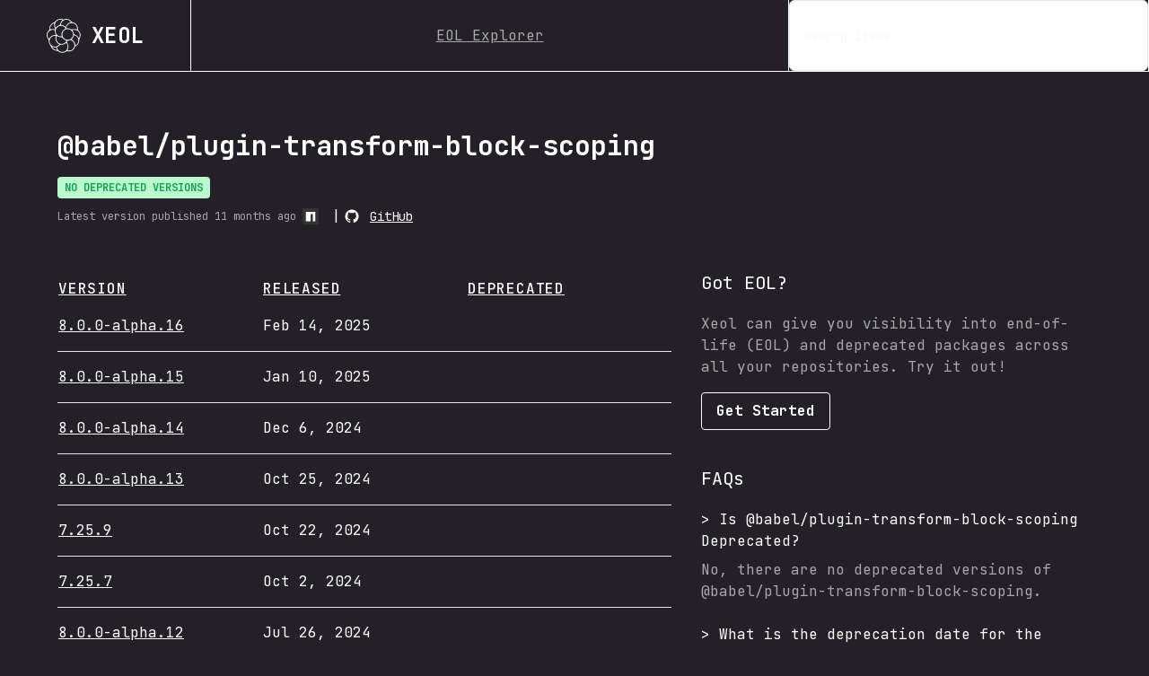

--- FILE ---
content_type: text/html; charset=utf-8
request_url: https://www.xeol.io/explorer/package/npm/%40babel%2Fplugin-transform-block-scoping
body_size: 9626
content:
<!DOCTYPE html><html lang="en"><head><meta charSet="utf-8"/><link rel="preload" as="font" href="/explorer/_next/static/media/bb3ef058b751a6ad-s.p.woff2" crossorigin="" type="font/woff2"/><link rel="stylesheet" href="/explorer/_next/static/css/07d8050ebda93b2b.css" data-precedence="next"/><title>%40babel%2Fplugin-transform-block-scoping - npm EOL Analysis | Xeol</title><meta name="description" content="Find end-of-life (EOL) and end-of-suport (EOS) information about npm packages with the Xeol Lifecycle DB"/><meta name="viewport" content="width=device-width, initial-scale=1"/><link rel="icon" href="/explorer/icon.ico?f755be14299e9844" type="image/x-icon" sizes="any"/><meta name="next-size-adjust"/><script src="/explorer/_next/static/chunks/polyfills-78c92fac7aa8fdd8.js" noModule=""></script></head><body class="bg-tahiti dark leading-normal tracking-normal __className_c2156e"><!--$!--><template data-dgst="NEXT_DYNAMIC_NO_SSR_CODE"></template><!--/$--><nav class="bg-tahiti w-full font-jetbrains-mono"><div class="flex flex-col items-stretch h-auto md:border-b md:border-r md:border-white md:h-20 md:flex-row"><div class="flex items-center justify-center md:border-r md:border-white py-2 mt-2 md:mt-0 md:py-0 md:w-1/6 "><a class="flex items-center" href="https://www.xeol.io"><span class="filter invert brightness-200"><svg version="1.0" xmlns="http://www.w3.org/2000/svg" height="38" width="38" class="fill-white" viewBox="0 0 130.000000 130.000000" preserveAspectRatio="xMidYMid meet"><g transform="translate(0.000000,130.000000) scale(0.100000,-0.100000)" fill="#000000" stroke="none"><path d="M460 1291 c-49 -15 -86 -40 -126 -84 -24 -26 -53 -47 -71 -51 -42 -9 -109 -69 -135 -120 -14 -27 -21 -61 -22 -101 -1 -53 -4 -63 -29 -84 -86 -72 -99 -221 -28 -311 23 -29 29 -48 33 -101 3 -50 11 -76 33 -113 17 -26 42 -71 57 -99 15 -29 44 -67 65 -85 37 -33 114 -62 164 -62 14 0 32 -6 38 -14 25 -30 100 -56 158 -56 56 0 133 26 147 48 4 7 34 8 81 5 67 -5 79 -3 130 22 60 29 109 84 120 134 3 16 16 33 29 39 79 36 136 127 136 216 0 39 7 66 25 97 47 84 28 206 -44 273 -28 27 -31 36 -31 87 0 109 -85 216 -188 235 -26 5 -47 19 -71 46 -64 74 -161 103 -248 75 -43 -14 -54 -14 -88 -2 -44 15 -96 18 -135 6z m138 -35 c3 -4 -7 -19 -22 -35 -16 -16 -38 -58 -50 -92 -20 -58 -24 -63 -63 -76 -23 -8 -60 -32 -82 -54 l-40 -40 -13 23 c-21 39 -15 139 11 182 26 42 77 83 118 96 28 10 130 6 141 -4z m212 4 c35 -10 110 -64 110 -80 0 -5 -15 -14 -34 -20 -57 -18 -110 -64 -136 -116 -32 -63 -30 -60 -38 -48 -16 22 -73 55 -119 66 l-49 13 9 44 c6 31 21 55 52 87 59 59 126 76 205 54z m241 -143 c61 -33 99 -89 106 -159 l6 -57 -76 6 c-45 3 -88 1 -107 -6 -28 -9 -38 -8 -67 10 -22 14 -58 23 -100 27 l-65 5 6 36 c14 88 106 161 201 161 35 0 66 -8 96 -23z m-765 -50 c0 -44 7 -76 21 -105 11 -22 17 -44 14 -49 -3 -4 -48 -8 -98 -9 l-93 -1 0 27 c0 68 43 143 105 181 46 29 51 25 51 -44z m317 -38 c65 -18 150 -109 102 -109 -8 0 -37 -21 -64 -47 -61 -59 -89 -140 -73 -204 8 -33 8 -39 -7 -40 -125 -8 -221 81 -221 206 0 80 59 163 136 190 48 17 77 18 127 4z m282 -138 c83 -37 134 -129 120 -217 -7 -51 -36 -96 -88 -138 -31 -25 -49 -31 -101 -34 -73 -5 -126 17 -171 69 -36 44 -46 74 -46 135 0 150 151 247 286 185z m-584 -17 c3 -2 9 -30 12 -63 3 -37 14 -75 27 -96 l22 -35 -54 0 c-29 0 -71 -8 -93 -19 -37 -17 -91 -67 -113 -107 -13 -23 -30 -10 -53 40 -54 119 15 255 146 287 27 6 90 2 106 -7z m835 -5 c34 -12 90 -66 108 -103 9 -19 16 -56 16 -84 0 -50 -16 -112 -29 -112 -4 0 -21 19 -37 43 -27 38 -83 75 -136 91 -10 3 -20 18 -23 33 -3 15 -16 48 -28 73 -12 25 -21 49 -22 55 0 23 95 25 151 4z m4 -238 c64 -47 89 -164 51 -246 -17 -37 -72 -95 -90 -95 -4 0 -13 26 -20 58 -11 49 -21 65 -72 115 l-59 58 30 32 c16 18 35 48 41 67 6 19 12 41 15 48 4 14 61 -5 104 -37z m-796 -13 c-23 -104 10 -199 89 -258 l48 -35 -35 -32 c-81 -75 -202 -67 -283 18 -40 43 -53 77 -53 140 0 110 86 198 193 199 l49 0 -8 -32z m189 -18 c46 0 52 -3 90 -47 24 -26 62 -55 89 -67 l48 -21 -20 -32 c-10 -17 -40 -44 -67 -60 -137 -80 -305 16 -307 176 0 31 5 66 12 77 l11 22 47 -24 c31 -16 65 -24 97 -24z m416 -124 c64 -33 111 -115 111 -192 0 -48 -46 -128 -92 -160 -33 -23 -54 -29 -111 -32 -65 -4 -70 -3 -62 14 46 110 46 185 -1 261 -28 46 -29 49 -14 75 11 21 23 28 45 29 17 0 39 4 50 9 29 13 43 12 74 -4z m-163 -153 c29 -67 11 -168 -39 -221 -60 -64 -176 -82 -252 -39 -45 25 -92 87 -101 133 -5 27 -3 32 19 38 13 3 43 24 66 47 34 34 46 40 68 36 43 -8 118 12 160 43 35 25 39 26 52 11 7 -9 19 -30 27 -48z m-469 -108 c42 0 43 -1 58 -47 8 -26 15 -49 15 -52 0 -28 -131 33 -160 74 -27 38 -26 41 13 32 17 -4 51 -7 74 -7z"></path></g></svg></span><span class="text-center tracking-wide text-2xl font-semibold dark:text-white ml-3">XEOL</span></a></div><div class="flex-grow flex items-center justify-center border-white md:border-r md:py-0 md:flex-grow"><span class="text-center opacity-60"><a class="leading-none underline text-white decoration-3 hover:bg-fuchsia-300 hover:text-fuchsia-900" href="/explorer">EOL Explorer</a></span></div><div class="flex items-center justify-center py-2 mt-2 md:mt-0 md:py-0"><div class="h-full"><button class="inline-flex items-center whitespace-nowrap rounded-md text-sm font-medium transition-colors focus-visible:outline-none focus-visible:ring-1 focus-visible:ring-slate-950 disabled:pointer-events-none disabled:opacity-50 dark:focus-visible:ring-slate-300 border border-slate-200 bg-white shadow-sm hover:bg-slate-100 hover:text-slate-900 dark:border-slate-800 dark:bg-tahiti dark:hover:bg-slate-800 dark:hover:text-slate-50 h-9 px-4 py-2 justify-between" role="combobox" aria-expanded="false" style="width:400px;height:100%" type="button" aria-haspopup="dialog" aria-controls="radix-:R3ja:" data-state="closed">Search items...<svg xmlns="http://www.w3.org/2000/svg" width="24" height="24" viewBox="0 0 24 24" fill="none" stroke="currentColor" stroke-width="2" stroke-linecap="round" stroke-linejoin="round" class="lucide lucide-chevrons-up-down ml-2 h-4 w-4 shrink-0 opacity-50"><path d="m7 15 5 5 5-5"></path><path d="m7 9 5-5 5 5"></path></svg></button></div></div></div></nav><div class="container mx-auto py-8 px-4 sm:px-6 lg:px-8 text-white"><main class="container py-8"><h1 class="text-3xl font-semibold mb-4 flex items-center">@babel/plugin-transform-block-scoping</h1><span class="text-xs font-semibold inline-block py-1 px-2 uppercase rounded bg-green-200 text-green-600 mb-2">No deprecated versions</span><div class="flex flex-col sm:flex-row md:items-center gap-2 sm:gap-4 mb-4"><span class="inline-flex leading-none mr-1 flex items-center text-xs opacity-60">Latest version published<!-- --> <!-- -->11 months ago</span><div class="separator hidden md:visible">|</div><div class="flex flex-row gap-2"><span class="inline-flex leading-none mr-1 flex items-center text-sm"><span class="flex items-center mr-2"><svg viewBox="0 0 27.23 27.23" aria-hidden="true" height="18" width="24" class="fill-white"><rect fill="#333333" width="27.23" height="27.23" rx="2"></rect><polygon fill="#fff" points="5.8 21.75 13.66 21.75 13.67 9.98 17.59 9.98 17.58 21.76 21.51 21.76 21.52 6.06 5.82 6.04 5.8 21.75"></polygon></svg></span></span><div class="separator">|</div><span class="inline-flex leading-none mr-1 flex items-center text-sm"><span class="mr-2"><svg viewBox="0 0 24 24" aria-hidden="true" height="18" width="24" class="fill-white" fill="#fff"><path d="M12 2C6.477 2 2 6.463 2 11.97c0 4.404 2.865 8.14 6.839 9.458.5.092.682-.216.682-.48 0-.236-.008-.864-.013-1.695-2.782.602-3.369-1.337-3.369-1.337-.454-1.151-1.11-1.458-1.11-1.458-.908-.618.069-.606.069-.606 1.003.07 1.531 1.027 1.531 1.027.892 1.524 2.341 1.084 2.91.828.092-.643.35-1.083.636-1.332-2.22-.251-4.555-1.107-4.555-4.927 0-1.088.39-1.979 1.029-2.675-.103-.252-.446-1.266.098-2.638 0 0 .84-.268 2.75 1.022A9.607 9.607 0 0 1 12 6.82c.85.004 1.705.114 2.504.336 1.909-1.29 2.747-1.022 2.747-1.022.546 1.372.202 2.386.1 2.638.64.696 1.028 1.587 1.028 2.675 0 3.83-2.339 4.673-4.566 4.92.359.307.678.915.678 1.846 0 1.332-.012 2.407-.012 2.734 0 .267.18.577.688.48 3.97-1.32 6.833-5.054 6.833-9.458C22 6.463 17.522 2 12 2Z"></path></svg></span><a class="leading-none underline text-white decoration-3 hover:bg-fuchsia-300 hover:text-fuchsia-900" href="https://github.com/babel/babel">GitHub</a></span></div></div><div class="grid grid-cols-1 md:grid-cols-10 gap-4 pt-6"><div class="md:col-span-6"><div class="overflow-x-auto"><!--$--><table class="w-full md:pl-5 mt-4"><thead><tr><th scope="col w-1/3" class="text-left text-xs md:text-base font-medium uppercase tracking-wider underline">Version</th><th scope="col w-1/3" class="text-left text-xs md:text-base font-medium uppercase tracking-wider underline">Released</th><th scope="col w-1/3" class="text-left text-xs md:text-base font-medium uppercase tracking-wider underline">Deprecated</th></tr></thead><tbody class="divide-y divide-gray-200 text-xs md:text-base"><tr><td class=" py-4 pr-2 md:pr-0 whitespace-nowrap align-top w-1/3"><a class="leading-none underline text-white decoration-3 hover:bg-fuchsia-300 hover:text-fuchsia-900" href="https://www.npmjs.com/package/@babel/plugin-transform-block-scoping/v/8.0.0-alpha.16">8.0.0-alpha.16</a></td><td class="py-4 whitespace-nowrap align-top w-1/3">Feb 14, 2025</td><td class="py-4 align-top"><div class="whitespace-nowrap"></div></td></tr><tr><td class=" py-4 pr-2 md:pr-0 whitespace-nowrap align-top w-1/3"><a class="leading-none underline text-white decoration-3 hover:bg-fuchsia-300 hover:text-fuchsia-900" href="https://www.npmjs.com/package/@babel/plugin-transform-block-scoping/v/8.0.0-alpha.15">8.0.0-alpha.15</a></td><td class="py-4 whitespace-nowrap align-top w-1/3">Jan 10, 2025</td><td class="py-4 align-top"><div class="whitespace-nowrap"></div></td></tr><tr><td class=" py-4 pr-2 md:pr-0 whitespace-nowrap align-top w-1/3"><a class="leading-none underline text-white decoration-3 hover:bg-fuchsia-300 hover:text-fuchsia-900" href="https://www.npmjs.com/package/@babel/plugin-transform-block-scoping/v/8.0.0-alpha.14">8.0.0-alpha.14</a></td><td class="py-4 whitespace-nowrap align-top w-1/3">Dec 6, 2024</td><td class="py-4 align-top"><div class="whitespace-nowrap"></div></td></tr><tr><td class=" py-4 pr-2 md:pr-0 whitespace-nowrap align-top w-1/3"><a class="leading-none underline text-white decoration-3 hover:bg-fuchsia-300 hover:text-fuchsia-900" href="https://www.npmjs.com/package/@babel/plugin-transform-block-scoping/v/8.0.0-alpha.13">8.0.0-alpha.13</a></td><td class="py-4 whitespace-nowrap align-top w-1/3">Oct 25, 2024</td><td class="py-4 align-top"><div class="whitespace-nowrap"></div></td></tr><tr><td class=" py-4 pr-2 md:pr-0 whitespace-nowrap align-top w-1/3"><a class="leading-none underline text-white decoration-3 hover:bg-fuchsia-300 hover:text-fuchsia-900" href="https://www.npmjs.com/package/@babel/plugin-transform-block-scoping/v/7.25.9">7.25.9</a></td><td class="py-4 whitespace-nowrap align-top w-1/3">Oct 22, 2024</td><td class="py-4 align-top"><div class="whitespace-nowrap"></div></td></tr><tr><td class=" py-4 pr-2 md:pr-0 whitespace-nowrap align-top w-1/3"><a class="leading-none underline text-white decoration-3 hover:bg-fuchsia-300 hover:text-fuchsia-900" href="https://www.npmjs.com/package/@babel/plugin-transform-block-scoping/v/7.25.7">7.25.7</a></td><td class="py-4 whitespace-nowrap align-top w-1/3">Oct 2, 2024</td><td class="py-4 align-top"><div class="whitespace-nowrap"></div></td></tr><tr><td class=" py-4 pr-2 md:pr-0 whitespace-nowrap align-top w-1/3"><a class="leading-none underline text-white decoration-3 hover:bg-fuchsia-300 hover:text-fuchsia-900" href="https://www.npmjs.com/package/@babel/plugin-transform-block-scoping/v/8.0.0-alpha.12">8.0.0-alpha.12</a></td><td class="py-4 whitespace-nowrap align-top w-1/3">Jul 26, 2024</td><td class="py-4 align-top"><div class="whitespace-nowrap"></div></td></tr><tr><td class=" py-4 pr-2 md:pr-0 whitespace-nowrap align-top w-1/3"><a class="leading-none underline text-white decoration-3 hover:bg-fuchsia-300 hover:text-fuchsia-900" href="https://www.npmjs.com/package/@babel/plugin-transform-block-scoping/v/7.25.0">7.25.0</a></td><td class="py-4 whitespace-nowrap align-top w-1/3">Jul 26, 2024</td><td class="py-4 align-top"><div class="whitespace-nowrap"></div></td></tr><tr><td class=" py-4 pr-2 md:pr-0 whitespace-nowrap align-top w-1/3"><a class="leading-none underline text-white decoration-3 hover:bg-fuchsia-300 hover:text-fuchsia-900" href="https://www.npmjs.com/package/@babel/plugin-transform-block-scoping/v/8.0.0-alpha.11">8.0.0-alpha.11</a></td><td class="py-4 whitespace-nowrap align-top w-1/3">Jun 7, 2024</td><td class="py-4 align-top"><div class="whitespace-nowrap"></div></td></tr><tr><td class=" py-4 pr-2 md:pr-0 whitespace-nowrap align-top w-1/3"><a class="leading-none underline text-white decoration-3 hover:bg-fuchsia-300 hover:text-fuchsia-900" href="https://www.npmjs.com/package/@babel/plugin-transform-block-scoping/v/7.24.7">7.24.7</a></td><td class="py-4 whitespace-nowrap align-top w-1/3">Jun 5, 2024</td><td class="py-4 align-top"><div class="whitespace-nowrap"></div></td></tr></tbody></table><div class="mt-3"><!--$--><div class="flex items-center justify-between md:w-9/12 pt-4 md:pt-4 md:mx-auto"><a class="cursor-not-allowed opacity-50 p-2" href="/explorer/package/npm/%40babel%2Fplugin-transform-block-scoping?page=1">&lt;</a><a class="px-2 py-1 md:px-4 md:py-2 text-sm rounded-md dark:bg-fuchsia-300 text-fuchsia-900" href="/explorer/package/npm/%40babel%2Fplugin-transform-block-scoping?page=1">1</a><a class="px-2 py-1 md:px-4 md:py-2 text-sm rounded-md dark:bg-tahiti border-white border" href="/explorer/package/npm/%40babel%2Fplugin-transform-block-scoping?page=2">2</a><a class="px-2 py-1 md:px-4 md:py-2 text-sm rounded-md dark:bg-tahiti border-white border" href="/explorer/package/npm/%40babel%2Fplugin-transform-block-scoping?page=3">3</a><a class="px-2 py-1 md:px-4 md:py-2 text-sm rounded-md dark:bg-tahiti border-white border" href="/explorer/package/npm/%40babel%2Fplugin-transform-block-scoping?page=4">4</a><a class="px-2 py-1 md:px-4 md:py-2 text-sm rounded-md dark:bg-tahiti border-white border" href="/explorer/package/npm/%40babel%2Fplugin-transform-block-scoping?page=5">5</a><span class="px-2 py-1 md:px-4 md:py-2">...</span><a class="px-2 py-1 md:px-4 md:py-2 text-sm rounded-md dark:bg-tahiti border-white border" href="/explorer/package/npm/%40babel%2Fplugin-transform-block-scoping?page=12">12</a><a class="p-2 rounded-md " href="/explorer/package/npm/%40babel%2Fplugin-transform-block-scoping?page=2">&gt;</a></div><!--/$--></div><!--/$--></div></div><div class="md:col-span-4 pt-6 mt-2 border-white border-t md:pt-2 md:ml-4 md:mt-0 md:border-none"><div><div><h3 class="text-xl mb-5">Got EOL?</h3><p class="opacity-60 mb-4">Xeol can give you visibility into end-of-life (EOL) and deprecated packages across all your repositories. Try it out!</p><button class="dark:bg-tahiti border-white border dark:hover:bg-fuchsia-300 dark:hover:text-fuchsia-900 text-white font-bold py-2 px-4 rounded"><a href="https://www.xeol.io/">Get Started</a></button></div></div><div class="mt-10"></div><div class="mt-10"><h4 class="text-xl mb-5">FAQs</h4><h6 class="text-m">&gt; <!-- -->Is <!-- -->@babel/plugin-transform-block-scoping<!-- --> Deprecated?</h6><p class="opacity-60 mt-2">No, there are no deprecated versions of <!-- -->@babel/plugin-transform-block-scoping<!-- -->.</p><h6 class="text-m mt-6">&gt; <!-- -->What is the deprecation date for the latest version of<!-- --> <!-- -->@babel/plugin-transform-block-scoping<!-- -->?</h6><p class="opacity-60 mt-2">The latest version of <!-- -->@babel/plugin-transform-block-scoping<!-- --> was released on<!-- --> <!-- -->Feb 14, 2025<!-- -->, and it<!-- --> is not deprecated.</p><h6 class="text-m mt-6">&gt; <!-- -->What does deprecated mean?</h6><p class="opacity-60 mt-2">Deprecated means that the package was either marked as deprecated on the package registry, or that the source code repository for the package was archived.</p></div></div></div></main></div><script src="/explorer/_next/static/chunks/webpack-4120f2a40f7e0a1e.js" async=""></script><script src="/explorer/_next/static/chunks/bce60fc1-762496f7aa216769.js" async=""></script><script src="/explorer/_next/static/chunks/769-808467c869547c62.js" async=""></script><script src="/explorer/_next/static/chunks/main-app-6118df2562cf8b41.js" async=""></script><script>(self.__next_f=self.__next_f||[]).push([0])</script><script>self.__next_f.push([1,"1:HL[\"/explorer/_next/static/media/bb3ef058b751a6ad-s.p.woff2\",{\"as\":\"font\",\"type\":\"font/woff2\"}]\n2:HL[\"/explorer/_next/static/css/07d8050ebda93b2b.css\",{\"as\":\"style\"}]\n0:\"$L3\"\n"])</script><script>self.__next_f.push([1,"4:I{\"id\":\"8802\",\"chunks\":[\"272:static/chunks/webpack-4120f2a40f7e0a1e.js\",\"253:static/chunks/bce60fc1-762496f7aa216769.js\",\"769:static/chunks/769-808467c869547c62.js\"],\"name\":\"\",\"async\":false}\n6:I{\"id\":\"4299\",\"chunks\":[\"272:static/chunks/webpack-4120f2a40f7e0a1e.js\",\"253:static/chunks/bce60fc1-762496f7aa216769.js\",\"769:static/chunks/769-808467c869547c62.js\"],\"name\":\"\",\"async\":false}\n7:I{\"id\":\"8150\",\"chunks\":[\"919:static/chunks/9dbc26f1-94709c12819f5c67.js\",\"477:static/chunks/477-b74e1709298be4f6.js\",\"187:st"])</script><script>self.__next_f.push([1,"atic/chunks/187-1b33ca1f2f0e7a20.js\",\"185:static/chunks/app/layout-d90e0917626bdcc9.js\"],\"name\":\"PHProvider\",\"async\":false}\n8:\"$Sreact.suspense\"\n9:I{\"id\":\"3238\",\"chunks\":[\"477:static/chunks/477-b74e1709298be4f6.js\",\"760:static/chunks/760-6d42ddf9866a9dd6.js\",\"404:static/chunks/app/package/[ecosystem]/[name]/page-578444ac67bd3d9e.js\"],\"name\":\"NoSSR\",\"async\":false}\na:I{\"id\":\"6702\",\"chunks\":[\"919:static/chunks/9dbc26f1-94709c12819f5c67.js\",\"477:static/chunks/477-b74e1709298be4f6.js\",\"187:static/chunks/187-1b33"])</script><script>self.__next_f.push([1,"ca1f2f0e7a20.js\",\"185:static/chunks/app/layout-d90e0917626bdcc9.js\"],\"name\":\"\",\"async\":false}\nb:I{\"id\":\"7477\",\"chunks\":[\"477:static/chunks/477-b74e1709298be4f6.js\",\"760:static/chunks/760-6d42ddf9866a9dd6.js\",\"404:static/chunks/app/package/[ecosystem]/[name]/page-578444ac67bd3d9e.js\"],\"name\":\"\",\"async\":false}\nc:I{\"id\":\"6069\",\"chunks\":[\"919:static/chunks/9dbc26f1-94709c12819f5c67.js\",\"477:static/chunks/477-b74e1709298be4f6.js\",\"187:static/chunks/187-1b33ca1f2f0e7a20.js\",\"185:static/chunks/app/layout-d90e09176"])</script><script>self.__next_f.push([1,"26bdcc9.js\"],\"name\":\"VirtualizedCombobox\",\"async\":false}\ne:I{\"id\":\"3211\",\"chunks\":[\"272:static/chunks/webpack-4120f2a40f7e0a1e.js\",\"253:static/chunks/bce60fc1-762496f7aa216769.js\",\"769:static/chunks/769-808467c869547c62.js\"],\"name\":\"\",\"async\":false}\nf:I{\"id\":\"5767\",\"chunks\":[\"272:static/chunks/webpack-4120f2a40f7e0a1e.js\",\"253:static/chunks/bce60fc1-762496f7aa216769.js\",\"769:static/chunks/769-808467c869547c62.js\"],\"name\":\"\",\"async\":false}\n"])</script><script>self.__next_f.push([1,"3:[[[\"$\",\"link\",\"0\",{\"rel\":\"stylesheet\",\"href\":\"/explorer/_next/static/css/07d8050ebda93b2b.css\",\"precedence\":\"next\"}]],[\"$\",\"$L4\",null,{\"buildId\":\"Rba3DhLLT6MCeqqh5nfB6\",\"assetPrefix\":\"/explorer\",\"initialCanonicalUrl\":\"/package/npm/%40babel%2Fplugin-transform-block-scoping\",\"initialTree\":[\"\",{\"children\":[\"package\",{\"children\":[[\"ecosystem\",\"npm\",\"d\"],{\"children\":[[\"name\",\"%40babel%2Fplugin-transform-block-scoping\",\"d\"],{\"children\":[\"__PAGE__\",{}]}]}]}]},\"$undefined\",\"$undefined\",true],\"initialHead\":[\"$L5\",[\"$\",\"meta\",null,{\"name\":\"next-size-adjust\"}]],\"globalErrorComponent\":\"$6\",\"notFound\":[\"$\",\"html\",null,{\"lang\":\"en\",\"children\":[\"$\",\"$L7\",null,{\"children\":[\"$\",\"body\",null,{\"className\":\"bg-tahiti dark leading-normal tracking-normal __className_c2156e\",\"children\":[[\"$\",\"$8\",null,{\"fallback\":null,\"children\":[\"$\",\"$L9\",null,{\"children\":[\"$\",\"$La\",null,{}]}]}],[\"$\",\"nav\",null,{\"className\":\"bg-tahiti w-full font-jetbrains-mono\",\"children\":[\"$\",\"div\",null,{\"className\":\"flex flex-col items-stretch h-auto md:border-b md:border-r md:border-white md:h-20 md:flex-row\",\"children\":[[\"$\",\"div\",null,{\"className\":\"flex items-center justify-center md:border-r md:border-white py-2 mt-2 md:mt-0 md:py-0 md:w-1/6 \",\"children\":[\"$\",\"$Lb\",null,{\"href\":\"https://www.xeol.io\",\"className\":\"flex items-center\",\"children\":[[\"$\",\"span\",null,{\"className\":\"filter invert brightness-200\",\"children\":[\"$\",\"svg\",null,{\"version\":\"1.0\",\"xmlns\":\"http://www.w3.org/2000/svg\",\"height\":38,\"width\":38,\"className\":\"fill-white\",\"viewBox\":\"0 0 130.000000 130.000000\",\"preserveAspectRatio\":\"xMidYMid meet\",\"children\":[\"$\",\"g\",null,{\"transform\":\"translate(0.000000,130.000000) scale(0.100000,-0.100000)\",\"fill\":\"#000000\",\"stroke\":\"none\",\"children\":[\"$\",\"path\",null,{\"d\":\"M460 1291 c-49 -15 -86 -40 -126 -84 -24 -26 -53 -47 -71 -51 -42 -9 -109 -69 -135 -120 -14 -27 -21 -61 -22 -101 -1 -53 -4 -63 -29 -84 -86 -72 -99 -221 -28 -311 23 -29 29 -48 33 -101 3 -50 11 -76 33 -113 17 -26 42 -71 57 -99 15 -29 44 -67 65 -85 37 -33 114 -62 164 -62 14 0 32 -6 38 -14 25 -30 100 -56 158 -56 56 0 133 26 147 48 4 7 34 8 81 5 67 -5 79 -3 130 22 60 29 109 84 120 134 3 16 16 33 29 39 79 36 136 127 136 216 0 39 7 66 25 97 47 84 28 206 -44 273 -28 27 -31 36 -31 87 0 109 -85 216 -188 235 -26 5 -47 19 -71 46 -64 74 -161 103 -248 75 -43 -14 -54 -14 -88 -2 -44 15 -96 18 -135 6z m138 -35 c3 -4 -7 -19 -22 -35 -16 -16 -38 -58 -50 -92 -20 -58 -24 -63 -63 -76 -23 -8 -60 -32 -82 -54 l-40 -40 -13 23 c-21 39 -15 139 11 182 26 42 77 83 118 96 28 10 130 6 141 -4z m212 4 c35 -10 110 -64 110 -80 0 -5 -15 -14 -34 -20 -57 -18 -110 -64 -136 -116 -32 -63 -30 -60 -38 -48 -16 22 -73 55 -119 66 l-49 13 9 44 c6 31 21 55 52 87 59 59 126 76 205 54z m241 -143 c61 -33 99 -89 106 -159 l6 -57 -76 6 c-45 3 -88 1 -107 -6 -28 -9 -38 -8 -67 10 -22 14 -58 23 -100 27 l-65 5 6 36 c14 88 106 161 201 161 35 0 66 -8 96 -23z m-765 -50 c0 -44 7 -76 21 -105 11 -22 17 -44 14 -49 -3 -4 -48 -8 -98 -9 l-93 -1 0 27 c0 68 43 143 105 181 46 29 51 25 51 -44z m317 -38 c65 -18 150 -109 102 -109 -8 0 -37 -21 -64 -47 -61 -59 -89 -140 -73 -204 8 -33 8 -39 -7 -40 -125 -8 -221 81 -221 206 0 80 59 163 136 190 48 17 77 18 127 4z m282 -138 c83 -37 134 -129 120 -217 -7 -51 -36 -96 -88 -138 -31 -25 -49 -31 -101 -34 -73 -5 -126 17 -171 69 -36 44 -46 74 -46 135 0 150 151 247 286 185z m-584 -17 c3 -2 9 -30 12 -63 3 -37 14 -75 27 -96 l22 -35 -54 0 c-29 0 -71 -8 -93 -19 -37 -17 -91 -67 -113 -107 -13 -23 -30 -10 -53 40 -54 119 15 255 146 287 27 6 90 2 106 -7z m835 -5 c34 -12 90 -66 108 -103 9 -19 16 -56 16 -84 0 -50 -16 -112 -29 -112 -4 0 -21 19 -37 43 -27 38 -83 75 -136 91 -10 3 -20 18 -23 33 -3 15 -16 48 -28 73 -12 25 -21 49 -22 55 0 23 95 25 151 4z m4 -238 c64 -47 89 -164 51 -246 -17 -37 -72 -95 -90 -95 -4 0 -13 26 -20 58 -11 49 -21 65 -72 115 l-59 58 30 32 c16 18 35 48 41 67 6 19 12 41 15 48 4 14 61 -5 104 -37z m-796 -13 c-23 -104 10 -199 89 -258 l48 -35 -35 -32 c-81 -75 -202 -67 -283 18 -40 43 -53 77 -53 140 0 110 86 198 193 199 l49 0 -8 -32z m189 -18 c46 0 52 -3 90 -47 24 -26 62 -55 89 -67 l48 -21 -20 -32 c-10 -17 -40 -44 -67 -60 -137 -80 -305 16 -307 176 0 31 5 66 12 77 l11 22 47 -24 c31 -16 65 -24 97 -24z m416 -124 c64 -33 111 -115 111 -192 0 -48 -46 -128 -92 -160 -33 -23 -54 -29 -111 -32 -65 -4 -70 -3 -62 14 46 110 46 185 -1 261 -28 46 -29 49 -14 75 11 21 23 28 45 29 17 0 39 4 50 9 29 13 43 12 74 -4z m-163 -153 c29 -67 11 -168 -39 -221 -60 -64 -176 -82 -252 -39 -45 25 -92 87 -101 133 -5 27 -3 32 19 38 13 3 43 24 66 47 34 34 46 40 68 36 43 -8 118 12 160 43 35 25 39 26 52 11 7 -9 19 -30 27 -48z m-469 -108 c42 0 43 -1 58 -47 8 -26 15 -49 15 -52 0 -28 -131 33 -160 74 -27 38 -26 41 13 32 17 -4 51 -7 74 -7z\"}]}]}]}],[\"$\",\"span\",null,{\"className\":\"text-center tracking-wide text-2xl font-semibold dark:text-white ml-3\",\"children\":\"XEOL\"}]]}]}],[\"$\",\"div\",null,{\"className\":\"flex-grow flex items-center justify-center border-white md:border-r md:py-0 md:flex-grow\",\"children\":[\"$\",\"span\",null,{\"className\":\"text-center opacity-60\",\"children\":[\"$\",\"$Lb\",null,{\"href\":\"/\",\"className\":\"leading-none underline text-white decoration-3 hover:bg-fuchsia-300 hover:text-fuchsia-900\",\"children\":\"EOL Explorer\"}]}]}],[\"$\",\"div\",null,{\"className\":\"flex items-center justify-center py-2 mt-2 md:mt-0 md:py-0\",\"children\":[\"$\",\"div\",null,{\"className\":\"h-full\",\"children\":[\"$\",\"$Lc\",null,{\"height\":\"100%\"}]}]}]]}]}],[\"$\",\"div\",null,{\"className\":\"container mx-auto py-8 px-4 sm:px-6 lg:px-8 text-white\",\"children\":[\"$Ld\",\"$undefined\",[[\"$\",\"title\",null,{\"children\":\"404: This page could not be found.\"}],[\"$\",\"div\",null,{\"style\":{\"fontFamily\":\"system-ui,\\\"Segoe UI\\\",Roboto,Helvetica,Arial,sans-serif,\\\"Apple Color Emoji\\\",\\\"Segoe UI Emoji\\\"\",\"height\":\"100vh\",\"textAlign\":\"center\",\"display\":\"flex\",\"flexDirection\":\"column\",\"alignItems\":\"center\",\"justifyContent\":\"center\"},\"children\":[\"$\",\"div\",null,{\"children\":[[\"$\",\"style\",null,{\"dangerouslySetInnerHTML\":{\"__html\":\"body{color:#000;background:#fff;margin:0}.next-error-h1{border-right:1px solid rgba(0,0,0,.3)}@media (prefers-color-scheme:dark){body{color:#fff;background:#000}.next-error-h1{border-right:1px solid rgba(255,255,255,.3)}}\"}}],[\"$\",\"h1\",null,{\"className\":\"next-error-h1\",\"style\":{\"display\":\"inline-block\",\"margin\":\"0 20px 0 0\",\"padding\":\"0 23px 0 0\",\"fontSize\":24,\"fontWeight\":500,\"verticalAlign\":\"top\",\"lineHeight\":\"49px\"},\"children\":\"404\"}],[\"$\",\"div\",null,{\"style\":{\"display\":\"inline-block\"},\"children\":[\"$\",\"h2\",null,{\"style\":{\"fontSize\":14,\"fontWeight\":400,\"lineHeight\":\"49px\",\"margin\":0},\"children\":\"This page could not be found.\"}]}]]}]}]]]}]]}]}]}],\"asNotFound\":false,\"children\":[[\"$\",\"html\",null,{\"lang\":\"en\",\"children\":[\"$\",\"$L7\",null,{\"children\":[\"$\",\"body\",null,{\"className\":\"bg-tahiti dark leading-normal tracking-normal __className_c2156e\",\"children\":[[\"$\",\"$8\",null,{\"fallback\":null,\"children\":[\"$\",\"$L9\",null,{\"children\":[\"$\",\"$La\",null,{}]}]}],[\"$\",\"nav\",null,{\"className\":\"bg-tahiti w-full font-jetbrains-mono\",\"children\":[\"$\",\"div\",null,{\"className\":\"flex flex-col items-stretch h-auto md:border-b md:border-r md:border-white md:h-20 md:flex-row\",\"children\":[[\"$\",\"div\",null,{\"className\":\"flex items-center justify-center md:border-r md:border-white py-2 mt-2 md:mt-0 md:py-0 md:w-1/6 \",\"children\":[\"$\",\"$Lb\",null,{\"href\":\"https://www.xeol.io\",\"className\":\"flex items-center\",\"children\":[[\"$\",\"span\",null,{\"className\":\"filter invert brightness-200\",\"children\":[\"$\",\"svg\",null,{\"version\":\"1.0\",\"xmlns\":\"http://www.w3.org/2000/svg\",\"height\":38,\"width\":38,\"className\":\"fill-white\",\"viewBox\":\"0 0 130.000000 130.000000\",\"preserveAspectRatio\":\"xMidYMid meet\",\"children\":[\"$\",\"g\",null,{\"transform\":\"translate(0.000000,130.000000) scale(0.100000,-0.100000)\",\"fill\":\"#000000\",\"stroke\":\"none\",\"children\":[\"$\",\"path\",null,{\"d\":\"M460 1291 c-49 -15 -86 -40 -126 -84 -24 -26 -53 -47 -71 -51 -42 -9 -109 -69 -135 -120 -14 -27 -21 -61 -22 -101 -1 -53 -4 -63 -29 -84 -86 -72 -99 -221 -28 -311 23 -29 29 -48 33 -101 3 -50 11 -76 33 -113 17 -26 42 -71 57 -99 15 -29 44 -67 65 -85 37 -33 114 -62 164 -62 14 0 32 -6 38 -14 25 -30 100 -56 158 -56 56 0 133 26 147 48 4 7 34 8 81 5 67 -5 79 -3 130 22 60 29 109 84 120 134 3 16 16 33 29 39 79 36 136 127 136 216 0 39 7 66 25 97 47 84 28 206 -44 273 -28 27 -31 36 -31 87 0 109 -85 216 -188 235 -26 5 -47 19 -71 46 -64 74 -161 103 -248 75 -43 -14 -54 -14 -88 -2 -44 15 -96 18 -135 6z m138 -35 c3 -4 -7 -19 -22 -35 -16 -16 -38 -58 -50 -92 -20 -58 -24 -63 -63 -76 -23 -8 -60 -32 -82 -54 l-40 -40 -13 23 c-21 39 -15 139 11 182 26 42 77 83 118 96 28 10 130 6 141 -4z m212 4 c35 -10 110 -64 110 -80 0 -5 -15 -14 -34 -20 -57 -18 -110 -64 -136 -116 -32 -63 -30 -60 -38 -48 -16 22 -73 55 -119 66 l-49 13 9 44 c6 31 21 55 52 87 59 59 126 76 205 54z m241 -143 c61 -33 99 -89 106 -159 l6 -57 -76 6 c-45 3 -88 1 -107 -6 -28 -9 -38 -8 -67 10 -22 14 -58 23 -100 27 l-65 5 6 36 c14 88 106 161 201 161 35 0 66 -8 96 -23z m-765 -50 c0 -44 7 -76 21 -105 11 -22 17 -44 14 -49 -3 -4 -48 -8 -98 -9 l-93 -1 0 27 c0 68 43 143 105 181 46 29 51 25 51 -44z m317 -38 c65 -18 150 -109 102 -109 -8 0 -37 -21 -64 -47 -61 -59 -89 -140 -73 -204 8 -33 8 -39 -7 -40 -125 -8 -221 81 -221 206 0 80 59 163 136 190 48 17 77 18 127 4z m282 -138 c83 -37 134 -129 120 -217 -7 -51 -36 -96 -88 -138 -31 -25 -49 -31 -101 -34 -73 -5 -126 17 -171 69 -36 44 -46 74 -46 135 0 150 151 247 286 185z m-584 -17 c3 -2 9 -30 12 -63 3 -37 14 -75 27 -96 l22 -35 -54 0 c-29 0 -71 -8 -93 -19 -37 -17 -91 -67 -113 -107 -13 -23 -30 -10 -53 40 -54 119 15 255 146 287 27 6 90 2 106 -7z m835 -5 c34 -12 90 -66 108 -103 9 -19 16 -56 16 -84 0 -50 -16 -112 -29 -112 -4 0 -21 19 -37 43 -27 38 -83 75 -136 91 -10 3 -20 18 -23 33 -3 15 -16 48 -28 73 -12 25 -21 49 -22 55 0 23 95 25 151 4z m4 -238 c64 -47 89 -164 51 -246 -17 -37 -72 -95 -90 -95 -4 0 -13 26 -20 58 -11 49 -21 65 -72 115 l-59 58 30 32 c16 18 35 48 41 67 6 19 12 41 15 48 4 14 61 -5 104 -37z m-796 -13 c-23 -104 10 -199 89 -258 l48 -35 -35 -32 c-81 -75 -202 -67 -283 18 -40 43 -53 77 -53 140 0 110 86 198 193 199 l49 0 -8 -32z m189 -18 c46 0 52 -3 90 -47 24 -26 62 -55 89 -67 l48 -21 -20 -32 c-10 -17 -40 -44 -67 -60 -137 -80 -305 16 -307 176 0 31 5 66 12 77 l11 22 47 -24 c31 -16 65 -24 97 -24z m416 -124 c64 -33 111 -115 111 -192 0 -48 -46 -128 -92 -160 -33 -23 -54 -29 -111 -32 -65 -4 -70 -3 -62 14 46 110 46 185 -1 261 -28 46 -29 49 -14 75 11 21 23 28 45 29 17 0 39 4 50 9 29 13 43 12 74 -4z m-163 -153 c29 -67 11 -168 -39 -221 -60 -64 -176 -82 -252 -39 -45 25 -92 87 -101 133 -5 27 -3 32 19 38 13 3 43 24 66 47 34 34 46 40 68 36 43 -8 118 12 160 43 35 25 39 26 52 11 7 -9 19 -30 27 -48z m-469 -108 c42 0 43 -1 58 -47 8 -26 15 -49 15 -52 0 -28 -131 33 -160 74 -27 38 -26 41 13 32 17 -4 51 -7 74 -7z\"}]}]}]}],[\"$\",\"span\",null,{\"className\":\"text-center tracking-wide text-2xl font-semibold dark:text-white ml-3\",\"children\":\"XEOL\"}]]}]}],[\"$\",\"div\",null,{\"className\":\"flex-grow flex items-center justify-center border-white md:border-r md:py-0 md:flex-grow\",\"children\":[\"$\",\"span\",null,{\"className\":\"text-center opacity-60\",\"children\":[\"$\",\"$Lb\",null,{\"href\":\"/\",\"className\":\"leading-none underline text-white decoration-3 hover:bg-fuchsia-300 hover:text-fuchsia-900\",\"children\":\"EOL Explorer\"}]}]}],[\"$\",\"div\",null,{\"className\":\"flex items-center justify-center py-2 mt-2 md:mt-0 md:py-0\",\"children\":[\"$\",\"div\",null,{\"className\":\"h-full\",\"children\":[\"$\",\"$Lc\",null,{\"height\":\"100%\"}]}]}]]}]}],[\"$\",\"div\",null,{\"className\":\"container mx-auto py-8 px-4 sm:px-6 lg:px-8 text-white\",\"children\":[\"$\",\"$Le\",null,{\"parallelRouterKey\":\"children\",\"segmentPath\":[\"children\"],\"error\":\"$undefined\",\"errorStyles\":\"$undefined\",\"loading\":\"$undefined\",\"loadingStyles\":\"$undefined\",\"hasLoading\":false,\"template\":[\"$\",\"$Lf\",null,{}],\"templateStyles\":\"$undefined\",\"notFound\":\"$undefined\",\"notFoundStyles\":\"$undefined\",\"childProp\":{\"current\":[\"$\",\"$Le\",null,{\"parallelRouterKey\":\"children\",\"segmentPath\":[\"children\",\"package\",\"children\"],\"error\":\"$undefined\",\"errorStyles\":\"$undefined\",\"loading\":\"$undefined\",\"loadingStyles\":\"$undefined\",\"hasLoading\":false,\"template\":[\"$\",\"$Lf\",null,{}],\"templateStyles\":\"$undefined\",\"notFound\":\"$undefined\",\"notFoundStyles\":\"$undefined\",\"childProp\":{\"current\":[\"$\",\"$Le\",null,{\"parallelRouterKey\":\"children\",\"segmentPath\":[\"children\",\"package\",\"children\",[\"ecosystem\",\"npm\",\"d\"],\"children\"],\"error\":\"$undefined\",\"errorStyles\":\"$undefined\",\"loading\":\"$undefined\",\"loadingStyles\":\"$undefined\",\"hasLoading\":false,\"template\":[\"$\",\"$Lf\",null,{}],\"templateStyles\":\"$undefined\",\"notFound\":\"$undefined\",\"notFoundStyles\":\"$undefined\",\"childProp\":{\"current\":[\"$\",\"$Le\",null,{\"parallelRouterKey\":\"children\",\"segmentPath\":[\"children\",\"package\",\"children\",[\"ecosystem\",\"npm\",\"d\"],\"children\",[\"name\",\"%40babel%2Fplugin-transform-block-scoping\",\"d\"],\"children\"],\"error\":\"$undefined\",\"errorStyles\":\"$undefined\",\"loading\":\"$undefined\",\"loadingStyles\":\"$undefined\",\"hasLoading\":false,\"template\":[\"$\",\"$Lf\",null,{}],\"templateStyles\":\"$undefined\",\"notFound\":\"$undefined\",\"notFoundStyles\":\"$undefined\",\"childProp\":{\"current\":[\"$L10\",null],\"segment\":\"__PAGE__\"},\"styles\":[]}],\"segment\":[\"name\",\"%40babel%2Fplugin-transform-block-scoping\",\"d\"]},\"styles\":[]}],\"segment\":[\"ecosystem\",\"npm\",\"d\"]},\"styles\":[]}],\"segment\":\"package\"},\"styles\":[]}]}]]}]}]}],null]}]]\n"])</script><script>self.__next_f.push([1,"d:[[\"$\",\"meta\",\"0\",{\"charSet\":\"utf-8\"}],[\"$\",\"meta\",\"1\",{\"name\":\"viewport\",\"content\":\"width=device-width, initial-scale=1\"}]]\n5:[[\"$\",\"meta\",\"0\",{\"charSet\":\"utf-8\"}],[\"$\",\"title\",\"1\",{\"children\":\"%40babel%2Fplugin-transform-block-scoping - npm EOL Analysis | Xeol\"}],[\"$\",\"meta\",\"2\",{\"name\":\"description\",\"content\":\"Find end-of-life (EOL) and end-of-suport (EOS) information about npm packages with the Xeol Lifecycle DB\"}],[\"$\",\"meta\",\"3\",{\"name\":\"viewport\",\"content\":\"width=device-width, initial-scale=1\"}],[\"$"])</script><script>self.__next_f.push([1,"\",\"link\",\"4\",{\"rel\":\"icon\",\"href\":\"/explorer/icon.ico?f755be14299e9844\",\"type\":\"image/x-icon\",\"sizes\":\"any\"}]]\n"])</script><script>self.__next_f.push([1,"11:I{\"id\":\"1194\",\"chunks\":[\"477:static/chunks/477-b74e1709298be4f6.js\",\"760:static/chunks/760-6d42ddf9866a9dd6.js\",\"404:static/chunks/app/package/[ecosystem]/[name]/page-578444ac67bd3d9e.js\"],\"name\":\"\",\"async\":false}\n"])</script><script>self.__next_f.push([1,"10:[\"$\",\"main\",null,{\"className\":\"container py-8\",\"children\":[[\"$\",\"h1\",null,{\"className\":\"text-3xl font-semibold mb-4 flex items-center\",\"children\":\"@babel/plugin-transform-block-scoping\"}],[\"$\",\"span\",null,{\"className\":\"text-xs font-semibold inline-block py-1 px-2 uppercase rounded bg-green-200 text-green-600 mb-2\",\"children\":\"No deprecated versions\"}],[\"$\",\"div\",null,{\"className\":\"flex flex-col sm:flex-row md:items-center gap-2 sm:gap-4 mb-4\",\"children\":[[\"$\",\"span\",null,{\"className\":\"inline-flex leading-none mr-1 flex items-center text-xs opacity-60\",\"children\":[\"Latest version published\",\" \",\"11 months ago\"]}],[\"$\",\"div\",null,{\"className\":\"separator hidden md:visible\",\"children\":\"|\"}],[\"$\",\"div\",null,{\"className\":\"flex flex-row gap-2\",\"children\":[[\"$\",\"span\",null,{\"className\":\"inline-flex leading-none mr-1 flex items-center text-sm\",\"children\":[\"$\",\"span\",null,{\"className\":\"flex items-center mr-2\",\"children\":[\"$\",\"svg\",null,{\"viewBox\":\"0 0 27.23 27.23\",\"aria-hidden\":\"true\",\"height\":18,\"width\":\"24\",\"className\":\"fill-white\",\"children\":[[\"$\",\"rect\",null,{\"fill\":\"#333333\",\"width\":\"27.23\",\"height\":\"27.23\",\"rx\":\"2\"}],[\"$\",\"polygon\",null,{\"fill\":\"#fff\",\"points\":\"5.8 21.75 13.66 21.75 13.67 9.98 17.59 9.98 17.58 21.76 21.51 21.76 21.52 6.06 5.82 6.04 5.8 21.75\"}]]}]}]}],[[\"$\",\"div\",null,{\"className\":\"separator\",\"children\":\"|\"}],[\"$\",\"span\",null,{\"className\":\"inline-flex leading-none mr-1 flex items-center text-sm\",\"children\":[[\"$\",\"span\",null,{\"className\":\"mr-2\",\"children\":[\"$\",\"svg\",null,{\"viewBox\":\"0 0 24 24\",\"aria-hidden\":\"true\",\"height\":18,\"width\":\"24\",\"className\":\"fill-white\",\"fill\":\"#fff\",\"children\":[\"$\",\"path\",null,{\"d\":\"M12 2C6.477 2 2 6.463 2 11.97c0 4.404 2.865 8.14 6.839 9.458.5.092.682-.216.682-.48 0-.236-.008-.864-.013-1.695-2.782.602-3.369-1.337-3.369-1.337-.454-1.151-1.11-1.458-1.11-1.458-.908-.618.069-.606.069-.606 1.003.07 1.531 1.027 1.531 1.027.892 1.524 2.341 1.084 2.91.828.092-.643.35-1.083.636-1.332-2.22-.251-4.555-1.107-4.555-4.927 0-1.088.39-1.979 1.029-2.675-.103-.252-.446-1.266.098-2.638 0 0 .84-.268 2.75 1.022A9.607 9.607 0 0 1 12 6.82c.85.004 1.705.114 2.504.336 1.909-1.29 2.747-1.022 2.747-1.022.546 1.372.202 2.386.1 2.638.64.696 1.028 1.587 1.028 2.675 0 3.83-2.339 4.673-4.566 4.92.359.307.678.915.678 1.846 0 1.332-.012 2.407-.012 2.734 0 .267.18.577.688.48 3.97-1.32 6.833-5.054 6.833-9.458C22 6.463 17.522 2 12 2Z\"}]}]}],[\"$\",\"$Lb\",null,{\"href\":\"https://github.com/babel/babel\",\"className\":\"leading-none underline text-white decoration-3 hover:bg-fuchsia-300 hover:text-fuchsia-900\",\"children\":\"GitHub\"}]]}]]]}]]}],[\"$\",\"div\",null,{\"className\":\"grid grid-cols-1 md:grid-cols-10 gap-4 pt-6\",\"children\":[[\"$\",\"div\",null,{\"className\":\"md:col-span-6\",\"children\":[\"$\",\"div\",null,{\"className\":\"overflow-x-auto\",\"children\":[\"$\",\"$8\",\"1\",{\"fallback\":\"$undefined\",\"children\":[\"$\",\"$L11\",null,{\"noDeprecatedVersions\":true,\"componentVersions\":[{\"registryUri\":\"https://www.npmjs.com/package/@babel/plugin-transform-block-scoping/v/8.0.0-alpha.16\",\"deprecation\":{},\"version\":\"8.0.0-alpha.16\",\"releasedAt\":\"2025-02-14T11:58:54.632Z\"},{\"registryUri\":\"https://www.npmjs.com/package/@babel/plugin-transform-block-scoping/v/8.0.0-alpha.15\",\"deprecation\":{},\"version\":\"8.0.0-alpha.15\",\"releasedAt\":\"2025-01-10T17:24:18.778Z\"},{\"registryUri\":\"https://www.npmjs.com/package/@babel/plugin-transform-block-scoping/v/8.0.0-alpha.14\",\"deprecation\":{},\"version\":\"8.0.0-alpha.14\",\"releasedAt\":\"2024-12-06T16:53:53.778Z\"},{\"registryUri\":\"https://www.npmjs.com/package/@babel/plugin-transform-block-scoping/v/8.0.0-alpha.13\",\"deprecation\":{},\"version\":\"8.0.0-alpha.13\",\"releasedAt\":\"2024-10-25T13:54:02.934Z\"},{\"registryUri\":\"https://www.npmjs.com/package/@babel/plugin-transform-block-scoping/v/7.25.9\",\"deprecation\":{},\"version\":\"7.25.9\",\"releasedAt\":\"2024-10-22T15:20:58.907Z\"},{\"registryUri\":\"https://www.npmjs.com/package/@babel/plugin-transform-block-scoping/v/7.25.7\",\"deprecation\":{},\"version\":\"7.25.7\",\"releasedAt\":\"2024-10-02T15:14:41.257Z\"},{\"registryUri\":\"https://www.npmjs.com/package/@babel/plugin-transform-block-scoping/v/8.0.0-alpha.12\",\"deprecation\":{},\"version\":\"8.0.0-alpha.12\",\"releasedAt\":\"2024-07-26T17:33:21.885Z\"},{\"registryUri\":\"https://www.npmjs.com/package/@babel/plugin-transform-block-scoping/v/7.25.0\",\"deprecation\":{},\"version\":\"7.25.0\",\"releasedAt\":\"2024-07-26T16:59:21.598Z\"},{\"registryUri\":\"https://www.npmjs.com/package/@babel/plugin-transform-block-scoping/v/8.0.0-alpha.11\",\"deprecation\":{},\"version\":\"8.0.0-alpha.11\",\"releasedAt\":\"2024-06-07T09:15:25.384Z\"},{\"registryUri\":\"https://www.npmjs.com/package/@babel/plugin-transform-block-scoping/v/7.24.7\",\"deprecation\":{},\"version\":\"7.24.7\",\"releasedAt\":\"2024-06-05T13:15:15.815Z\"},{\"registryUri\":\"https://www.npmjs.com/package/@babel/plugin-transform-block-scoping/v/8.0.0-alpha.10\",\"deprecation\":{},\"version\":\"8.0.0-alpha.10\",\"releasedAt\":\"2024-06-04T11:19:56.151Z\"},{\"registryUri\":\"https://www.npmjs.com/package/@babel/plugin-transform-block-scoping/v/8.0.0-alpha.9\",\"deprecation\":{},\"version\":\"8.0.0-alpha.9\",\"releasedAt\":\"2024-06-03T14:04:06.711Z\"},{\"registryUri\":\"https://www.npmjs.com/package/@babel/plugin-transform-block-scoping/v/7.24.6\",\"deprecation\":{},\"version\":\"7.24.6\",\"releasedAt\":\"2024-05-24T12:24:25.610Z\"},{\"registryUri\":\"https://www.npmjs.com/package/@babel/plugin-transform-block-scoping/v/7.24.5\",\"deprecation\":{},\"version\":\"7.24.5\",\"releasedAt\":\"2024-04-29T18:34:18.453Z\"},{\"registryUri\":\"https://www.npmjs.com/package/@babel/plugin-transform-block-scoping/v/8.0.0-alpha.8\",\"deprecation\":{},\"version\":\"8.0.0-alpha.8\",\"releasedAt\":\"2024-04-04T13:19:44.493Z\"},{\"registryUri\":\"https://www.npmjs.com/package/@babel/plugin-transform-block-scoping/v/7.24.4\",\"deprecation\":{},\"version\":\"7.24.4\",\"releasedAt\":\"2024-04-03T16:53:46.611Z\"},{\"registryUri\":\"https://www.npmjs.com/package/@babel/plugin-transform-block-scoping/v/7.24.1\",\"deprecation\":{},\"version\":\"7.24.1\",\"releasedAt\":\"2024-03-19T09:48:31.717Z\"},{\"registryUri\":\"https://www.npmjs.com/package/@babel/plugin-transform-block-scoping/v/8.0.0-alpha.7\",\"deprecation\":{},\"version\":\"8.0.0-alpha.7\",\"releasedAt\":\"2024-02-28T14:04:42.819Z\"},{\"registryUri\":\"https://www.npmjs.com/package/@babel/plugin-transform-block-scoping/v/8.0.0-alpha.6\",\"deprecation\":{},\"version\":\"8.0.0-alpha.6\",\"releasedAt\":\"2024-01-26T16:13:54.301Z\"},{\"registryUri\":\"https://www.npmjs.com/package/@babel/plugin-transform-block-scoping/v/8.0.0-alpha.5\",\"deprecation\":{},\"version\":\"8.0.0-alpha.5\",\"releasedAt\":\"2023-12-11T15:18:33.688Z\"},{\"registryUri\":\"https://www.npmjs.com/package/@babel/plugin-transform-block-scoping/v/7.23.4\",\"deprecation\":{},\"version\":\"7.23.4\",\"releasedAt\":\"2023-11-20T14:22:06.029Z\"},{\"registryUri\":\"https://www.npmjs.com/package/@babel/plugin-transform-block-scoping/v/7.23.3\",\"deprecation\":{},\"version\":\"7.23.3\",\"releasedAt\":\"2023-11-09T07:03:46.824Z\"},{\"registryUri\":\"https://www.npmjs.com/package/@babel/plugin-transform-block-scoping/v/8.0.0-alpha.4\",\"deprecation\":{},\"version\":\"8.0.0-alpha.4\",\"releasedAt\":\"2023-10-12T02:06:09.956Z\"},{\"registryUri\":\"https://www.npmjs.com/package/@babel/plugin-transform-block-scoping/v/8.0.0-alpha.3\",\"deprecation\":{},\"version\":\"8.0.0-alpha.3\",\"releasedAt\":\"2023-09-26T14:56:44.763Z\"},{\"registryUri\":\"https://www.npmjs.com/package/@babel/plugin-transform-block-scoping/v/7.23.0\",\"deprecation\":{},\"version\":\"7.23.0\",\"releasedAt\":\"2023-09-25T08:10:47.656Z\"},{\"registryUri\":\"https://www.npmjs.com/package/@babel/plugin-transform-block-scoping/v/7.22.15\",\"deprecation\":{},\"version\":\"7.22.15\",\"releasedAt\":\"2023-09-04T12:25:05.167Z\"},{\"registryUri\":\"https://www.npmjs.com/package/@babel/plugin-transform-block-scoping/v/8.0.0-alpha.2\",\"deprecation\":{},\"version\":\"8.0.0-alpha.2\",\"releasedAt\":\"2023-08-09T15:14:48.740Z\"},{\"registryUri\":\"https://www.npmjs.com/package/@babel/plugin-transform-block-scoping/v/7.22.10\",\"deprecation\":{},\"version\":\"7.22.10\",\"releasedAt\":\"2023-08-07T17:25:13.395Z\"},{\"registryUri\":\"https://www.npmjs.com/package/@babel/plugin-transform-block-scoping/v/8.0.0-alpha.1\",\"deprecation\":{},\"version\":\"8.0.0-alpha.1\",\"releasedAt\":\"2023-07-24T17:51:32.279Z\"},{\"registryUri\":\"https://www.npmjs.com/package/@babel/plugin-transform-block-scoping/v/8.0.0-alpha.0\",\"deprecation\":{},\"version\":\"8.0.0-alpha.0\",\"releasedAt\":\"2023-07-20T13:59:48.825Z\"},{\"registryUri\":\"https://www.npmjs.com/package/@babel/plugin-transform-block-scoping/v/7.22.5\",\"deprecation\":{},\"version\":\"7.22.5\",\"releasedAt\":\"2023-06-08T18:21:14.027Z\"},{\"registryUri\":\"https://www.npmjs.com/package/@babel/plugin-transform-block-scoping/v/7.21.4-esm.4\",\"deprecation\":{},\"version\":\"7.21.4-esm.4\",\"releasedAt\":\"2023-04-04T15:13:17.738Z\"},{\"registryUri\":\"https://www.npmjs.com/package/@babel/plugin-transform-block-scoping/v/7.21.4-esm.3\",\"deprecation\":{},\"version\":\"7.21.4-esm.3\",\"releasedAt\":\"2023-04-04T14:56:05.315Z\"},{\"registryUri\":\"https://www.npmjs.com/package/@babel/plugin-transform-block-scoping/v/7.21.4-esm.2\",\"deprecation\":{},\"version\":\"7.21.4-esm.2\",\"releasedAt\":\"2023-04-04T14:39:14.300Z\"},{\"registryUri\":\"https://www.npmjs.com/package/@babel/plugin-transform-block-scoping/v/7.21.4-esm.1\",\"deprecation\":{},\"version\":\"7.21.4-esm.1\",\"releasedAt\":\"2023-04-04T14:21:10.360Z\"},{\"registryUri\":\"https://www.npmjs.com/package/@babel/plugin-transform-block-scoping/v/7.21.4-esm\",\"deprecation\":{},\"version\":\"7.21.4-esm\",\"releasedAt\":\"2023-04-04T14:09:21.680Z\"},{\"registryUri\":\"https://www.npmjs.com/package/@babel/plugin-transform-block-scoping/v/7.21.0\",\"deprecation\":{},\"version\":\"7.21.0\",\"releasedAt\":\"2023-02-20T15:30:57.362Z\"},{\"registryUri\":\"https://www.npmjs.com/package/@babel/plugin-transform-block-scoping/v/7.20.15\",\"deprecation\":{},\"version\":\"7.20.15\",\"releasedAt\":\"2023-02-02T17:59:00.048Z\"},{\"registryUri\":\"https://www.npmjs.com/package/@babel/plugin-transform-block-scoping/v/7.20.14\",\"deprecation\":{},\"version\":\"7.20.14\",\"releasedAt\":\"2023-01-27T20:57:28.862Z\"},{\"registryUri\":\"https://www.npmjs.com/package/@babel/plugin-transform-block-scoping/v/7.20.11\",\"deprecation\":{},\"version\":\"7.20.11\",\"releasedAt\":\"2022-12-23T21:08:04.558Z\"},{\"registryUri\":\"https://www.npmjs.com/package/@babel/plugin-transform-block-scoping/v/7.20.9\",\"deprecation\":{},\"version\":\"7.20.9\",\"releasedAt\":\"2022-12-23T00:48:14.339Z\"},{\"registryUri\":\"https://www.npmjs.com/package/@babel/plugin-transform-block-scoping/v/7.20.8\",\"deprecation\":{},\"version\":\"7.20.8\",\"releasedAt\":\"2022-12-22T16:33:05.019Z\"},{\"registryUri\":\"https://www.npmjs.com/package/@babel/plugin-transform-block-scoping/v/7.20.7\",\"deprecation\":{},\"version\":\"7.20.7\",\"releasedAt\":\"2022-12-22T09:45:21.320Z\"},{\"registryUri\":\"https://www.npmjs.com/package/@babel/plugin-transform-block-scoping/v/7.20.5\",\"deprecation\":{},\"version\":\"7.20.5\",\"releasedAt\":\"2022-11-28T10:12:43.503Z\"},{\"registryUri\":\"https://www.npmjs.com/package/@babel/plugin-transform-block-scoping/v/7.20.2\",\"deprecation\":{},\"version\":\"7.20.2\",\"releasedAt\":\"2022-11-04T18:51:07.845Z\"},{\"registryUri\":\"https://www.npmjs.com/package/@babel/plugin-transform-block-scoping/v/7.20.0\",\"deprecation\":{},\"version\":\"7.20.0\",\"releasedAt\":\"2022-10-27T13:19:13.269Z\"},{\"registryUri\":\"https://www.npmjs.com/package/@babel/plugin-transform-block-scoping/v/7.19.4\",\"deprecation\":{},\"version\":\"7.19.4\",\"releasedAt\":\"2022-10-10T10:47:20.621Z\"},{\"registryUri\":\"https://www.npmjs.com/package/@babel/plugin-transform-block-scoping/v/7.18.9\",\"deprecation\":{},\"version\":\"7.18.9\",\"releasedAt\":\"2022-07-18T09:17:30.124Z\"},{\"registryUri\":\"https://www.npmjs.com/package/@babel/plugin-transform-block-scoping/v/7.18.6\",\"deprecation\":{},\"version\":\"7.18.6\",\"releasedAt\":\"2022-06-27T19:49:58.733Z\"},{\"registryUri\":\"https://www.npmjs.com/package/@babel/plugin-transform-block-scoping/v/7.18.4\",\"deprecation\":{},\"version\":\"7.18.4\",\"releasedAt\":\"2022-05-29T21:50:11.652Z\"},{\"registryUri\":\"https://www.npmjs.com/package/@babel/plugin-transform-block-scoping/v/7.17.12\",\"deprecation\":{},\"version\":\"7.17.12\",\"releasedAt\":\"2022-05-16T19:32:44.700Z\"},{\"registryUri\":\"https://www.npmjs.com/package/@babel/plugin-transform-block-scoping/v/7.16.7\",\"deprecation\":{},\"version\":\"7.16.7\",\"releasedAt\":\"2021-12-31T00:21:53.295Z\"},{\"registryUri\":\"https://www.npmjs.com/package/@babel/plugin-transform-block-scoping/v/7.16.5\",\"deprecation\":{},\"version\":\"7.16.5\",\"releasedAt\":\"2021-12-13T22:28:09.077Z\"},{\"registryUri\":\"https://www.npmjs.com/package/@babel/plugin-transform-block-scoping/v/7.16.0\",\"deprecation\":{},\"version\":\"7.16.0\",\"releasedAt\":\"2021-10-29T23:47:28.626Z\"},{\"registryUri\":\"https://www.npmjs.com/package/@babel/plugin-transform-block-scoping/v/7.15.3\",\"deprecation\":{},\"version\":\"7.15.3\",\"releasedAt\":\"2021-08-11T07:19:33.062Z\"},{\"registryUri\":\"https://www.npmjs.com/package/@babel/plugin-transform-block-scoping/v/7.14.5\",\"deprecation\":{},\"version\":\"7.14.5\",\"releasedAt\":\"2021-06-09T23:11:58.507Z\"},{\"registryUri\":\"https://www.npmjs.com/package/@babel/plugin-transform-block-scoping/v/7.14.4\",\"deprecation\":{},\"version\":\"7.14.4\",\"releasedAt\":\"2021-05-28T16:59:46.246Z\"},{\"registryUri\":\"https://www.npmjs.com/package/@babel/plugin-transform-block-scoping/v/7.14.2\",\"deprecation\":{},\"version\":\"7.14.2\",\"releasedAt\":\"2021-05-12T17:09:24.403Z\"},{\"registryUri\":\"https://www.npmjs.com/package/@babel/plugin-transform-block-scoping/v/7.14.1\",\"deprecation\":{},\"version\":\"7.14.1\",\"releasedAt\":\"2021-05-04T01:55:59.445Z\"},{\"registryUri\":\"https://www.npmjs.com/package/@babel/plugin-transform-block-scoping/v/7.13.16\",\"deprecation\":{},\"version\":\"7.13.16\",\"releasedAt\":\"2021-04-20T11:21:08.536Z\"},{\"registryUri\":\"https://www.npmjs.com/package/@babel/plugin-transform-block-scoping/v/7.12.13\",\"deprecation\":{},\"version\":\"7.12.13\",\"releasedAt\":\"2021-02-03T01:10:47.710Z\"},{\"registryUri\":\"https://www.npmjs.com/package/@babel/plugin-transform-block-scoping/v/7.12.12\",\"deprecation\":{},\"version\":\"7.12.12\",\"releasedAt\":\"2020-12-23T14:05:18.188Z\"},{\"registryUri\":\"https://www.npmjs.com/package/@babel/plugin-transform-block-scoping/v/7.12.11\",\"deprecation\":{},\"version\":\"7.12.11\",\"releasedAt\":\"2020-12-15T23:59:18.818Z\"},{\"registryUri\":\"https://www.npmjs.com/package/@babel/plugin-transform-block-scoping/v/7.12.1\",\"deprecation\":{},\"version\":\"7.12.1\",\"releasedAt\":\"2020-10-15T22:39:57.871Z\"},{\"registryUri\":\"https://www.npmjs.com/package/@babel/plugin-transform-block-scoping/v/7.11.1\",\"deprecation\":{},\"version\":\"7.11.1\",\"releasedAt\":\"2020-08-04T22:05:46.822Z\"},{\"registryUri\":\"https://www.npmjs.com/package/@babel/plugin-transform-block-scoping/v/7.10.5\",\"deprecation\":{},\"version\":\"7.10.5\",\"releasedAt\":\"2020-07-14T18:17:46.771Z\"},{\"registryUri\":\"https://www.npmjs.com/package/@babel/plugin-transform-block-scoping/v/7.10.4\",\"deprecation\":{},\"version\":\"7.10.4\",\"releasedAt\":\"2020-06-30T13:11:55.173Z\"},{\"registryUri\":\"https://www.npmjs.com/package/@babel/plugin-transform-block-scoping/v/7.10.1\",\"deprecation\":{},\"version\":\"7.10.1\",\"releasedAt\":\"2020-05-27T22:07:15.887Z\"},{\"registryUri\":\"https://www.npmjs.com/package/@babel/plugin-transform-block-scoping/v/7.10.0\",\"deprecation\":{},\"version\":\"7.10.0\",\"releasedAt\":\"2020-05-26T21:43:18.756Z\"},{\"registryUri\":\"https://www.npmjs.com/package/@babel/plugin-transform-block-scoping/v/7.8.3\",\"deprecation\":{},\"version\":\"7.8.3\",\"releasedAt\":\"2020-01-13T21:41:27.388Z\"},{\"registryUri\":\"https://www.npmjs.com/package/@babel/plugin-transform-block-scoping/v/7.8.0\",\"deprecation\":{},\"version\":\"7.8.0\",\"releasedAt\":\"2020-01-12T00:16:33.097Z\"},{\"registryUri\":\"https://www.npmjs.com/package/@babel/plugin-transform-block-scoping/v/7.7.4\",\"deprecation\":{},\"version\":\"7.7.4\",\"releasedAt\":\"2019-11-22T23:32:10.898Z\"},{\"registryUri\":\"https://www.npmjs.com/package/@babel/plugin-transform-block-scoping/v/7.6.3\",\"deprecation\":{},\"version\":\"7.6.3\",\"releasedAt\":\"2019-10-08T19:49:31.774Z\"},{\"registryUri\":\"https://www.npmjs.com/package/@babel/plugin-transform-block-scoping/v/7.6.2\",\"deprecation\":{},\"version\":\"7.6.2\",\"releasedAt\":\"2019-09-23T21:21:35.031Z\"},{\"registryUri\":\"https://www.npmjs.com/package/@babel/plugin-transform-block-scoping/v/7.6.0\",\"deprecation\":{},\"version\":\"7.6.0\",\"releasedAt\":\"2019-09-06T17:33:36.689Z\"},{\"registryUri\":\"https://www.npmjs.com/package/@babel/plugin-transform-block-scoping/v/7.5.5\",\"deprecation\":{},\"version\":\"7.5.5\",\"releasedAt\":\"2019-07-17T21:21:25.916Z\"},{\"registryUri\":\"https://www.npmjs.com/package/@babel/plugin-transform-block-scoping/v/7.4.4\",\"deprecation\":{},\"version\":\"7.4.4\",\"releasedAt\":\"2019-04-26T21:03:52.709Z\"},{\"registryUri\":\"https://www.npmjs.com/package/@babel/plugin-transform-block-scoping/v/7.4.0\",\"deprecation\":{},\"version\":\"7.4.0\",\"releasedAt\":\"2019-03-19T20:44:22.727Z\"},{\"registryUri\":\"https://www.npmjs.com/package/@babel/plugin-transform-block-scoping/v/7.3.4\",\"deprecation\":{},\"version\":\"7.3.4\",\"releasedAt\":\"2019-02-25T18:35:17.187Z\"},{\"registryUri\":\"https://www.npmjs.com/package/@babel/plugin-transform-block-scoping/v/7.2.0\",\"deprecation\":{},\"version\":\"7.2.0\",\"releasedAt\":\"2018-12-03T19:01:12.641Z\"},{\"registryUri\":\"https://www.npmjs.com/package/@babel/plugin-transform-block-scoping/v/7.1.5\",\"deprecation\":{},\"version\":\"7.1.5\",\"releasedAt\":\"2018-11-06T22:21:24.773Z\"},{\"registryUri\":\"https://www.npmjs.com/package/@babel/plugin-transform-block-scoping/v/7.0.0\",\"deprecation\":{},\"version\":\"7.0.0\",\"releasedAt\":\"2018-08-27T21:42:56.583Z\"},{\"registryUri\":\"https://www.npmjs.com/package/@babel/plugin-transform-block-scoping/v/7.0.0-rc.4\",\"deprecation\":{},\"version\":\"7.0.0-rc.4\",\"releasedAt\":\"2018-08-27T16:43:56.613Z\"},{\"registryUri\":\"https://www.npmjs.com/package/@babel/plugin-transform-block-scoping/v/7.0.0-rc.3\",\"deprecation\":{},\"version\":\"7.0.0-rc.3\",\"releasedAt\":\"2018-08-24T18:07:48.408Z\"},{\"registryUri\":\"https://www.npmjs.com/package/@babel/plugin-transform-block-scoping/v/7.0.0-rc.2\",\"deprecation\":{},\"version\":\"7.0.0-rc.2\",\"releasedAt\":\"2018-08-21T19:23:42.992Z\"},{\"registryUri\":\"https://www.npmjs.com/package/@babel/plugin-transform-block-scoping/v/7.0.0-rc.1\",\"deprecation\":{},\"version\":\"7.0.0-rc.1\",\"releasedAt\":\"2018-08-09T20:07:46.115Z\"},{\"registryUri\":\"https://www.npmjs.com/package/@babel/plugin-transform-block-scoping/v/7.0.0-rc.0\",\"deprecation\":{},\"version\":\"7.0.0-rc.0\",\"releasedAt\":\"2018-08-09T15:58:03.279Z\"},{\"registryUri\":\"https://www.npmjs.com/package/@babel/plugin-transform-block-scoping/v/7.0.0-beta.56\",\"deprecation\":{},\"version\":\"7.0.0-beta.56\",\"releasedAt\":\"2018-08-04T01:05:18.185Z\"},{\"registryUri\":\"https://www.npmjs.com/package/@babel/plugin-transform-block-scoping/v/7.0.0-beta.55\",\"deprecation\":{},\"version\":\"7.0.0-beta.55\",\"releasedAt\":\"2018-07-28T22:07:12.333Z\"},{\"registryUri\":\"https://www.npmjs.com/package/@babel/plugin-transform-block-scoping/v/7.0.0-beta.54\",\"deprecation\":{},\"version\":\"7.0.0-beta.54\",\"releasedAt\":\"2018-07-16T18:00:04.299Z\"},{\"registryUri\":\"https://www.npmjs.com/package/@babel/plugin-transform-block-scoping/v/7.0.0-beta.53\",\"deprecation\":{},\"version\":\"7.0.0-beta.53\",\"releasedAt\":\"2018-07-11T13:40:13.070Z\"},{\"registryUri\":\"https://www.npmjs.com/package/@babel/plugin-transform-block-scoping/v/7.0.0-beta.52\",\"deprecation\":{},\"version\":\"7.0.0-beta.52\",\"releasedAt\":\"2018-07-06T00:59:23.169Z\"},{\"registryUri\":\"https://www.npmjs.com/package/@babel/plugin-transform-block-scoping/v/7.0.0-beta.51\",\"deprecation\":{},\"version\":\"7.0.0-beta.51\",\"releasedAt\":\"2018-06-12T21:19:43.595Z\"},{\"registryUri\":\"https://www.npmjs.com/package/@babel/plugin-transform-block-scoping/v/7.0.0-beta.50\",\"deprecation\":{},\"version\":\"7.0.0-beta.50\",\"releasedAt\":\"2018-06-12T19:47:12.772Z\"},{\"registryUri\":\"https://www.npmjs.com/package/@babel/plugin-transform-block-scoping/v/7.0.0-beta.49\",\"deprecation\":{},\"version\":\"7.0.0-beta.49\",\"releasedAt\":\"2018-05-25T16:01:59.175Z\"},{\"registryUri\":\"https://www.npmjs.com/package/@babel/plugin-transform-block-scoping/v/7.0.0-beta.48\",\"deprecation\":{},\"version\":\"7.0.0-beta.48\",\"releasedAt\":\"2018-05-24T19:22:12.679Z\"},{\"registryUri\":\"https://www.npmjs.com/package/@babel/plugin-transform-block-scoping/v/7.0.0-beta.47\",\"deprecation\":{},\"version\":\"7.0.0-beta.47\",\"releasedAt\":\"2018-05-15T00:08:43.602Z\"},{\"registryUri\":\"https://www.npmjs.com/package/@babel/plugin-transform-block-scoping/v/7.0.0-beta.46\",\"deprecation\":{},\"version\":\"7.0.0-beta.46\",\"releasedAt\":\"2018-04-23T04:31:01.832Z\"},{\"registryUri\":\"https://www.npmjs.com/package/@babel/plugin-transform-block-scoping/v/7.0.0-beta.45\",\"deprecation\":{},\"version\":\"7.0.0-beta.45\",\"releasedAt\":\"2018-04-23T01:56:37.242Z\"},{\"registryUri\":\"https://www.npmjs.com/package/@babel/plugin-transform-block-scoping/v/7.0.0-beta.44\",\"deprecation\":{},\"version\":\"7.0.0-beta.44\",\"releasedAt\":\"2018-04-02T22:20:03.899Z\"},{\"registryUri\":\"https://www.npmjs.com/package/@babel/plugin-transform-block-scoping/v/7.0.0-beta.43\",\"deprecation\":{},\"version\":\"7.0.0-beta.43\",\"releasedAt\":\"2018-04-02T16:48:22.069Z\"},{\"registryUri\":\"https://www.npmjs.com/package/@babel/plugin-transform-block-scoping/v/7.0.0-beta.42\",\"deprecation\":{},\"version\":\"7.0.0-beta.42\",\"releasedAt\":\"2018-03-15T20:50:39.199Z\"},{\"registryUri\":\"https://www.npmjs.com/package/@babel/plugin-transform-block-scoping/v/7.0.0-beta.41\",\"deprecation\":{},\"version\":\"7.0.0-beta.41\",\"releasedAt\":\"2018-03-14T16:26:02.313Z\"},{\"registryUri\":\"https://www.npmjs.com/package/@babel/plugin-transform-block-scoping/v/7.0.0-beta.40\",\"deprecation\":{},\"version\":\"7.0.0-beta.40\",\"releasedAt\":\"2018-02-12T16:41:31.640Z\"},{\"registryUri\":\"https://www.npmjs.com/package/@babel/plugin-transform-block-scoping/v/7.0.0-beta.39\",\"deprecation\":{},\"version\":\"7.0.0-beta.39\",\"releasedAt\":\"2018-01-30T20:27:30.971Z\"},{\"registryUri\":\"https://www.npmjs.com/package/@babel/plugin-transform-block-scoping/v/7.0.0-beta.38\",\"deprecation\":{},\"version\":\"7.0.0-beta.38\",\"releasedAt\":\"2018-01-17T16:31:49.460Z\"},{\"registryUri\":\"https://www.npmjs.com/package/@babel/plugin-transform-block-scoping/v/7.0.0-beta.37\",\"deprecation\":{},\"version\":\"7.0.0-beta.37\",\"releasedAt\":\"2018-01-08T16:02:26.651Z\"},{\"registryUri\":\"https://www.npmjs.com/package/@babel/plugin-transform-block-scoping/v/7.0.0-beta.36\",\"deprecation\":{},\"version\":\"7.0.0-beta.36\",\"releasedAt\":\"2017-12-25T19:04:31.172Z\"},{\"registryUri\":\"https://www.npmjs.com/package/@babel/plugin-transform-block-scoping/v/7.0.0-beta.35\",\"deprecation\":{},\"version\":\"7.0.0-beta.35\",\"releasedAt\":\"2017-12-14T21:47:41.285Z\"},{\"registryUri\":\"https://www.npmjs.com/package/@babel/plugin-transform-block-scoping/v/7.0.0-beta.34\",\"deprecation\":{},\"version\":\"7.0.0-beta.34\",\"releasedAt\":\"2017-12-02T14:39:14.293Z\"},{\"registryUri\":\"https://www.npmjs.com/package/@babel/plugin-transform-block-scoping/v/7.0.0-beta.33\",\"deprecation\":{},\"version\":\"7.0.0-beta.33\",\"releasedAt\":\"2017-12-01T14:28:14.727Z\"},{\"registryUri\":\"https://www.npmjs.com/package/@babel/plugin-transform-block-scoping/v/7.0.0-beta.32\",\"deprecation\":{},\"version\":\"7.0.0-beta.32\",\"releasedAt\":\"2017-11-12T13:33:11.682Z\"},{\"registryUri\":\"https://www.npmjs.com/package/@babel/plugin-transform-block-scoping/v/7.0.0-beta.31\",\"deprecation\":{},\"version\":\"7.0.0-beta.31\",\"releasedAt\":\"2017-11-03T20:04:25.055Z\"},{\"registryUri\":\"https://www.npmjs.com/package/@babel/plugin-transform-block-scoping/v/7.0.0-beta.5\",\"deprecation\":{},\"version\":\"7.0.0-beta.5\",\"releasedAt\":\"2017-10-30T20:57:46.607Z\"},{\"registryUri\":\"https://www.npmjs.com/package/@babel/plugin-transform-block-scoping/v/7.0.0-beta.4\",\"deprecation\":{},\"version\":\"7.0.0-beta.4\",\"releasedAt\":\"2017-10-30T18:36:09.801Z\"}],\"component\":{\"name\":\"@babel/plugin-transform-block-scoping\",\"ecosystem\":\"npm\",\"repositoryUri\":\"https://github.com/babel/babel\"},\"page\":1,\"deprecated\":false}]}]}]}],[\"$\",\"div\",null,{\"className\":\"md:col-span-4 pt-6 mt-2 border-white border-t md:pt-2 md:ml-4 md:mt-0 md:border-none\",\"children\":[[\"$\",\"div\",null,{\"children\":[\"$\",\"div\",null,{\"children\":[[\"$\",\"h3\",null,{\"className\":\"text-xl mb-5\",\"children\":\"Got EOL?\"}],[\"$\",\"p\",null,{\"className\":\"opacity-60 mb-4\",\"children\":\"Xeol can give you visibility into end-of-life (EOL) and deprecated packages across all your repositories. Try it out!\"}],[\"$\",\"button\",null,{\"className\":\"dark:bg-tahiti border-white border dark:hover:bg-fuchsia-300 dark:hover:text-fuchsia-900 text-white font-bold py-2 px-4 rounded\",\"children\":[\"$\",\"$Lb\",null,{\"href\":\"https://www.xeol.io/\",\"children\":\"Get Started\"}]}]]}]}],[\"$\",\"div\",null,{\"className\":\"mt-10\"}],[\"$\",\"div\",null,{\"className\":\"mt-10\",\"children\":[[\"$\",\"h4\",null,{\"className\":\"text-xl mb-5\",\"children\":\"FAQs\"}],[\"$\",\"h6\",null,{\"className\":\"text-m\",\"children\":[\"\u003e \",\"Is \",\"@babel/plugin-transform-block-scoping\",\" Deprecated?\"]}],[\"$\",\"p\",null,{\"className\":\"opacity-60 mt-2\",\"children\":[\"No, there are no deprecated versions of \",\"@babel/plugin-transform-block-scoping\",\".\"]}],[\"$\",\"h6\",null,{\"className\":\"text-m mt-6\",\"children\":[\"\u003e \",\"What is the deprecation date for the latest version of\",\" \",\"@babel/plugin-transform-block-scoping\",\"?\"]}],[\"$\",\"p\",null,{\"className\":\"opacity-60 mt-2\",\"children\":[\"The latest version of \",\"@babel/plugin-transform-block-scoping\",\" was released on\",\" \",\"Feb 14, 2025\",\", and it\",\" is not deprecated.\"]}],[\"$\",\"h6\",null,{\"className\":\"text-m mt-6\",\"children\":[\"\u003e \",\"What does deprecated mean?\"]}],[\"$\",\"p\",null,{\"className\":\"opacity-60 mt-2\",\"children\":\"Deprecated means that the package was either marked as deprecated on the package registry, or that the source code repository for the package was archived.\"}]]}]]}]]}]]}]\n"])</script></body></html>

--- FILE ---
content_type: application/javascript; charset=utf-8
request_url: https://www.xeol.io/explorer/_next/static/chunks/187-1b33ca1f2f0e7a20.js
body_size: 89803
content:
(self.webpackChunk_N_E=self.webpackChunk_N_E||[]).push([[187],{472:function(e,t,n){"use strict";n.d(t,{Ry:function(){return u}});var r=new WeakMap,i=new WeakMap,o={},a=0,s=function(e){return e&&(e.host||s(e.parentNode))},l=function(e,t,n,l){var u=(Array.isArray(e)?e:[e]).map(function(e){if(t.contains(e))return e;var n=s(e);return n&&t.contains(n)?n:(console.error("aria-hidden",e,"in not contained inside",t,". Doing nothing"),null)}).filter(function(e){return!!e});o[n]||(o[n]=new WeakMap);var c=o[n],d=[],f=new Set,p=new Set(u),h=function(e){!e||f.has(e)||(f.add(e),h(e.parentNode))};u.forEach(h);var v=function(e){!e||p.has(e)||Array.prototype.forEach.call(e.children,function(e){if(f.has(e))v(e);else{var t=e.getAttribute(l),o=null!==t&&"false"!==t,a=(r.get(e)||0)+1,s=(c.get(e)||0)+1;r.set(e,a),c.set(e,s),d.push(e),1===a&&o&&i.set(e,!0),1===s&&e.setAttribute(n,"true"),o||e.setAttribute(l,"true")}})};return v(t),f.clear(),a++,function(){d.forEach(function(e){var t=r.get(e)-1,o=c.get(e)-1;r.set(e,t),c.set(e,o),t||(i.has(e)||e.removeAttribute(l),i.delete(e)),o||e.removeAttribute(n)}),--a||(r=new WeakMap,r=new WeakMap,i=new WeakMap,o={})}},u=function(e,t,n){void 0===n&&(n="data-aria-hidden");var r=Array.from(Array.isArray(e)?e:[e]),i=t||("undefined"==typeof document?null:(Array.isArray(e)?e[0]:e).ownerDocument.body);return i?(r.push.apply(r,Array.from(i.querySelectorAll("[aria-live]"))),l(r,i,n,"aria-hidden")):function(){return null}}},4360:function(e){var t=/[\\\/\-_+.# \t"@\[\(\{&]/,n=/[\\\/\-_+.# \t"@\[\(\{&]/g;e.exports=function(e,r){return function e(r,i,o,a,s,l){if(l===i.length)return s===r.length?1:.99;for(var u,c,d,f=a.charAt(l),p=o.indexOf(f,s),h=0;p>=0;)(u=e(r,i,o,a,p+1,l+1))>h&&(p===s?u*=1:t.test(r.charAt(p-1))?(u*=.9,(d=r.slice(s,p-1).match(n))&&s>0&&(u*=Math.pow(.999,d.length))):t.test(r.slice(s,p-1))?(u*=0,s>0&&(u*=Math.pow(.999,p-s))):(u*=.3,s>0&&(u*=Math.pow(.999,p-s))),r.charAt(p)!==i.charAt(l)&&(u*=.9999)),u<.1&&o.charAt(p-1)===a.charAt(l+1)&&o.charAt(p-1)!==a.charAt(l)&&.1*(c=e(r,i,o,a,p+1,l+2))>u&&(u=.1*c),u>h&&(h=u),p=o.indexOf(f,p+1);return h}(e,r,e.toLowerCase(),r.toLowerCase(),0,0)}},3586:function(e,t,n){"use strict";n.d(t,{Z:function(){return a}});var r=n(6006),i={xmlns:"http://www.w3.org/2000/svg",width:24,height:24,viewBox:"0 0 24 24",fill:"none",stroke:"currentColor",strokeWidth:2,strokeLinecap:"round",strokeLinejoin:"round"};/**
 * @license lucide-react v0.309.0 - ISC
 *
 * This source code is licensed under the ISC license.
 * See the LICENSE file in the root directory of this source tree.
 */let o=e=>e.replace(/([a-z0-9])([A-Z])/g,"$1-$2").toLowerCase().trim(),a=((e,t)=>{let n=(0,r.forwardRef)(({color:n="currentColor",size:a=24,strokeWidth:s=2,absoluteStrokeWidth:l,className:u="",children:c,...d},f)=>(0,r.createElement)("svg",{ref:f,...i,width:a,height:a,stroke:n,strokeWidth:l?24*Number(s)/Number(a):s,className:["lucide",`lucide-${o(e)}`,u].join(" "),...d},[...t.map(([e,t])=>(0,r.createElement)(e,t)),...Array.isArray(c)?c:[c]]));return n.displayName=`${e}`,n})("ChevronsUpDown",[["path",{d:"m7 15 5 5 5-5",key:"1hf1tw"}],["path",{d:"m7 9 5-5 5 5",key:"sgt6xg"}]])},3238:function(e,t,n){"use strict";Object.defineProperty(t,"__esModule",{value:!0}),function(e,t){for(var n in t)Object.defineProperty(e,n,{enumerable:!0,get:t[n]})}(t,{suspense:function(){return i},NoSSR:function(){return o}}),n(6927),n(6006);let r=n(5978);function i(){let e=Error(r.NEXT_DYNAMIC_NO_SSR_CODE);throw e.digest=r.NEXT_DYNAMIC_NO_SSR_CODE,e}function o(e){let{children:t}=e;return t}},8657:function(e){e.exports={style:{fontFamily:"'__JetBrains_Mono_c2156e', '__JetBrains_Mono_Fallback_c2156e'",fontStyle:"normal"},className:"__className_c2156e",variable:"__variable_c2156e"}},3177:function(e,t,n){"use strict";/**
 * @license React
 * react-jsx-runtime.production.min.js
 *
 * Copyright (c) Meta Platforms, Inc. and affiliates.
 *
 * This source code is licensed under the MIT license found in the
 * LICENSE file in the root directory of this source tree.
 */var r=n(6006),i=Symbol.for("react.element"),o=Symbol.for("react.fragment"),a=Object.prototype.hasOwnProperty,s=r.__SECRET_INTERNALS_DO_NOT_USE_OR_YOU_WILL_BE_FIRED.ReactCurrentOwner,l={key:!0,ref:!0,__self:!0,__source:!0};function u(e,t,n){var r,o={},u=null,c=null;for(r in void 0!==n&&(u=""+n),void 0!==t.key&&(u=""+t.key),void 0!==t.ref&&(c=t.ref),t)a.call(t,r)&&!l.hasOwnProperty(r)&&(o[r]=t[r]);if(e&&e.defaultProps)for(r in t=e.defaultProps)void 0===o[r]&&(o[r]=t[r]);return{$$typeof:i,type:e,key:u,ref:c,props:o,_owner:s.current}}t.Fragment=o,t.jsx=u,t.jsxs=u},9268:function(e,t,n){"use strict";e.exports=n(3177)},5846:function(e,t,n){e.exports=n(7477)},6008:function(e,t,n){e.exports=n(794)},2298:function(e,t,n){"use strict";function r(e,t){var n=Object.keys(e);if(Object.getOwnPropertySymbols){var r=Object.getOwnPropertySymbols(e);t&&(r=r.filter(function(t){return Object.getOwnPropertyDescriptor(e,t).enumerable})),n.push.apply(n,r)}return n}function i(e){for(var t=1;t<arguments.length;t++){var n=null!=arguments[t]?arguments[t]:{};t%2?r(Object(n),!0).forEach(function(t){u(e,t,n[t])}):Object.getOwnPropertyDescriptors?Object.defineProperties(e,Object.getOwnPropertyDescriptors(n)):r(Object(n)).forEach(function(t){Object.defineProperty(e,t,Object.getOwnPropertyDescriptor(n,t))})}return e}function o(e){return(o="function"==typeof Symbol&&"symbol"==typeof Symbol.iterator?function(e){return typeof e}:function(e){return e&&"function"==typeof Symbol&&e.constructor===Symbol&&e!==Symbol.prototype?"symbol":typeof e})(e)}function a(e,t){if(!(e instanceof t))throw TypeError("Cannot call a class as a function")}function s(e,t){for(var n=0;n<t.length;n++){var r=t[n];r.enumerable=r.enumerable||!1,r.configurable=!0,"value"in r&&(r.writable=!0),Object.defineProperty(e,r.key,r)}}function l(e,t,n){return t&&s(e.prototype,t),n&&s(e,n),Object.defineProperty(e,"prototype",{writable:!1}),e}function u(e,t,n){return t in e?Object.defineProperty(e,t,{value:n,enumerable:!0,configurable:!0,writable:!0}):e[t]=n,e}function c(e,t){if("function"!=typeof t&&null!==t)throw TypeError("Super expression must either be null or a function");e.prototype=Object.create(t&&t.prototype,{constructor:{value:e,writable:!0,configurable:!0}}),Object.defineProperty(e,"prototype",{writable:!1}),t&&f(e,t)}function d(e){return(d=Object.setPrototypeOf?Object.getPrototypeOf.bind():function(e){return e.__proto__||Object.getPrototypeOf(e)})(e)}function f(e,t){return(f=Object.setPrototypeOf?Object.setPrototypeOf.bind():function(e,t){return e.__proto__=t,e})(e,t)}function p(e){var t=function(){if("undefined"==typeof Reflect||!Reflect.construct||Reflect.construct.sham)return!1;if("function"==typeof Proxy)return!0;try{return Boolean.prototype.valueOf.call(Reflect.construct(Boolean,[],function(){})),!0}catch(e){return!1}}();return function(){var n,r=d(e);if(t){var i=d(this).constructor;n=Reflect.construct(r,arguments,i)}else n=r.apply(this,arguments);return function(e,t){if(t&&("object"==typeof t||"function"==typeof t))return t;if(void 0!==t)throw TypeError("Derived constructors may only return object or undefined");return function(e){if(void 0===e)throw ReferenceError("this hasn't been initialised - super() hasn't been called");return e}(e)}(this,n)}}function h(e,t){return function(e){if(Array.isArray(e))return e}(e)||function(e,t){var n=null==e?null:"undefined"!=typeof Symbol&&e[Symbol.iterator]||e["@@iterator"];if(null!=n){var r,i,o=[],a=!0,s=!1;try{for(n=n.call(e);!(a=(r=n.next()).done)&&(o.push(r.value),!t||o.length!==t);a=!0);}catch(e){s=!0,i=e}finally{try{a||null==n.return||n.return()}finally{if(s)throw i}}return o}}(e,t)||g(e,t)||function(){throw TypeError("Invalid attempt to destructure non-iterable instance.\nIn order to be iterable, non-array objects must have a [Symbol.iterator]() method.")}()}function v(e){return function(e){if(Array.isArray(e))return m(e)}(e)||function(e){if("undefined"!=typeof Symbol&&null!=e[Symbol.iterator]||null!=e["@@iterator"])return Array.from(e)}(e)||g(e)||function(){throw TypeError("Invalid attempt to spread non-iterable instance.\nIn order to be iterable, non-array objects must have a [Symbol.iterator]() method.")}()}function g(e,t){if(e){if("string"==typeof e)return m(e,t);var n=Object.prototype.toString.call(e).slice(8,-1);return"Object"===n&&e.constructor&&(n=e.constructor.name),"Map"===n||"Set"===n?Array.from(e):"Arguments"===n||/^(?:Ui|I)nt(?:8|16|32)(?:Clamped)?Array$/.test(n)?m(e,t):void 0}}function m(e,t){(null==t||t>e.length)&&(t=e.length);for(var n=0,r=Array(t);n<t;n++)r[n]=e[n];return r}function _(e,t){var n="undefined"!=typeof Symbol&&e[Symbol.iterator]||e["@@iterator"];if(!n){if(Array.isArray(e)||(n=g(e))||t&&e&&"number"==typeof e.length){n&&(e=n);var r=0,i=function(){};return{s:i,n:function(){return r>=e.length?{done:!0}:{done:!1,value:e[r++]}},e:function(e){throw e},f:i}}throw TypeError("Invalid attempt to iterate non-iterable instance.\nIn order to be iterable, non-array objects must have a [Symbol.iterator]() method.")}var o,a=!0,s=!1;return{s:function(){n=n.call(e)},n:function(){var e=n.next();return a=e.done,e},e:function(e){s=!0,o=e},f:function(){try{a||null==n.return||n.return()}finally{if(s)throw o}}}}n.d(t,{ZP:function(){return nH}});var y,b,w={DEBUG:!1,LIB_VERSION:"1.103.0"},k=Array.isArray,x=Object.prototype,E=x.hasOwnProperty,S=x.toString,C=k||function(e){return"[object Array]"===S.call(e)},P=function(e){return"[object Uint8Array]"===S.call(e)},O=function(e){return"function"==typeof e},R=function(e){return e===Object(e)&&!C(e)},T=function(e){if(R(e)){for(var t in e)if(E.call(e,t))return!1;return!0}return!1},I=function(e){return void 0===e},F=function(e){return"[object String]"==S.call(e)},A=function(e){return null===e},M=function(e){return"[object Number]"==S.call(e)},N=function(e){return"[object Boolean]"===S.call(e)},D=Array.prototype,L=D.forEach,$=D.indexOf,j="undefined"!=typeof window?window:void 0,Z=null==j?void 0:j.navigator,z=null==j?void 0:j.document,B=null==Z?void 0:Z.userAgent,W=null!=j?j:{},q="[PostHog.js]",V={_log:function(e){if(j&&(w.DEBUG||W.POSTHOG_DEBUG)&&!I(j.console)&&j.console){for(var t=("__rrweb_original__"in j.console[e])?j.console[e].__rrweb_original__:j.console[e],n=arguments.length,r=Array(n>1?n-1:0),i=1;i<n;i++)r[i-1]=arguments[i];t.apply(void 0,[q].concat(r))}},info:function(){for(var e=arguments.length,t=Array(e),n=0;n<e;n++)t[n]=arguments[n];V._log.apply(V,["log"].concat(t))},warn:function(){for(var e=arguments.length,t=Array(e),n=0;n<e;n++)t[n]=arguments[n];V._log.apply(V,["warn"].concat(t))},error:function(){for(var e=arguments.length,t=Array(e),n=0;n<e;n++)t[n]=arguments[n];V._log.apply(V,["error"].concat(t))},critical:function(){for(var e,t=arguments.length,n=Array(t),r=0;r<t;r++)n[r]=arguments[r];(e=console).error.apply(e,[q].concat(n))},uninitializedWarning:function(e){V.error("You must initialize PostHog before calling ".concat(e))}},H={},U=function(e){return e.replace(/^[\s\uFEFF\xA0]+|[\s\uFEFF\xA0]+$/g,"")};function K(e,t,n){if(C(e)){if(L&&e.forEach===L)e.forEach(t,n);else if("length"in e&&e.length===+e.length){for(var r=0,i=e.length;r<i;r++)if(r in e&&t.call(n,e[r],r)===H)return}}}function G(e,t,n){if(!A(e)&&!I(e)){if(C(e))return K(e,t,n);for(var r in e)if(E.call(e,r)&&t.call(n,e[r],r)===H)return}}var Y=function(e){for(var t=arguments.length,n=Array(t>1?t-1:0),r=1;r<t;r++)n[r-1]=arguments[r];return K(n,function(t){for(var n in t)void 0!==t[n]&&(e[n]=t[n])}),e};function X(e,t){return -1!==e.indexOf(t)}function Q(e){for(var t=Object.keys(e),n=t.length,r=Array(n);n--;)r[n]=[t[n],e[t[n]]];return r}var J=function(){return Date.now=Date.now||function(){return+new Date},Date.now()},ee=function(e){try{return e()}catch(e){return}},et=function(e){return function(){try{for(var t=arguments.length,n=Array(t),r=0;r<t;r++)n[r]=arguments[r];return e.apply(this,n)}catch(e){V.critical("Implementation error. Please turn on debug mode and open a ticket on https://app.posthog.com/home#panel=support%3Asupport%3A."),V.critical(e)}}},en=function(e){var t={};return G(e,function(e,n){F(e)&&e.length>0&&(t[n]=e)}),t},er=["$performance_raw"];function ei(e){var t,n,r,i,o,a="ABCDEFGHIJKLMNOPQRSTUVWXYZabcdefghijklmnopqrstuvwxyz0123456789+/=",s=0,l=0,u="",c=[];if(!e)return e;e=eo(e);do t=(o=e.charCodeAt(s++)<<16|e.charCodeAt(s++)<<8|e.charCodeAt(s++))>>18&63,n=o>>12&63,r=o>>6&63,i=63&o,c[l++]=a.charAt(t)+a.charAt(n)+a.charAt(r)+a.charAt(i);while(s<e.length);switch(u=c.join(""),e.length%3){case 1:u=u.slice(0,-2)+"==";break;case 2:u=u.slice(0,-1)+"="}return u}var eo=function(e){var t,n,r,i,o="";for(t=n=0,r=(e=(e+"").replace(/\r\n/g,"\n").replace(/\r/g,"\n")).length,i=0;i<r;i++){var a=e.charCodeAt(i),s=null;a<128?n++:s=a>127&&a<2048?String.fromCharCode(a>>6|192,63&a|128):String.fromCharCode(a>>12|224,a>>6&63|128,63&a|128),A(s)||(n>t&&(o+=e.substring(t,n)),o+=s,t=n=i+1)}return n>t&&(o+=e.substring(t,e.length)),o},ea=function(){function e(t){return t&&(t.preventDefault=e.preventDefault,t.stopPropagation=e.stopPropagation),t}return e.preventDefault=function(){this.returnValue=!1},e.stopPropagation=function(){this.cancelBubble=!0},function(t,n,r,i,o){if(t){if(t.addEventListener&&!i)t.addEventListener(n,r,!!o);else{var a="on"+n,s=t[a];t[a]=function(n){if(n=n||e(null==j?void 0:j.event)){var i,o=!0;O(s)&&(i=s(n));var a=r.call(t,n);return!1!==i&&!1!==a||(o=!1),o}}}}else V.error("No valid element provided to register_event")}}();function es(e,t){var n=function(){if(!z)return t("document not found");var n=z.createElement("script");n.type="text/javascript",n.src=e,n.onload=function(e){return t(void 0,e)},n.onerror=function(e){return t(e)};var r,i=z.querySelectorAll("body > script");i.length>0?null===(r=i[0].parentNode)||void 0===r||r.insertBefore(n,i[0]):z.body.appendChild(n)};null!=z&&z.body?n():null==z||z.addEventListener("DOMContentLoaded",n)}function el(e){return e?U(e).split(/\s+/):[]}function eu(e){var t="";switch(o(e.className)){case"string":t=e.className;break;case"object":t=("baseVal"in e.className?e.className.baseVal:null)||e.getAttribute("class")||"";break;default:t=""}return el(t)}function ec(e){var t="";return eg(e)&&!em(e)&&e.childNodes&&e.childNodes.length&&G(e.childNodes,function(e){ep(e)&&e.textContent&&(t+=U(e.textContent).split(/(\s+)/).filter(e_).join("").replace(/[\r\n]/g," ").replace(/[ ]+/g," ").substring(0,255))}),U(t)}function ed(e){return!!e&&1===e.nodeType}function ef(e,t){return!!e&&!!e.tagName&&e.tagName.toLowerCase()===t.toLowerCase()}function ep(e){return!!e&&3===e.nodeType}function eh(e){return!!e&&11===e.nodeType}var ev=["a","button","form","input","select","textarea","label"];function eg(e){for(var t=e;t.parentNode&&!ef(t,"body");t=t.parentNode){var n=eu(t);if(X(n,"ph-sensitive")||X(n,"ph-no-capture"))return!1}if(X(eu(e),"ph-include"))return!0;var r=e.type||"";if(F(r))switch(r.toLowerCase()){case"hidden":case"password":return!1}var i=e.name||e.id||"";return!(F(i)&&/^cc|cardnum|ccnum|creditcard|csc|cvc|cvv|exp|pass|pwd|routing|seccode|securitycode|securitynum|socialsec|socsec|ssn/i.test(i.replace(/[^a-zA-Z0-9]/g,"")))}function em(e){return!!(ef(e,"input")&&!["button","checkbox","submit","reset"].includes(e.type)||ef(e,"select")||ef(e,"textarea")||"true"===e.getAttribute("contenteditable"))}function e_(e){return!(A(e)||I(e)||F(e)&&(e=U(e),/^(?:(4[0-9]{12}(?:[0-9]{3})?)|(5[1-5][0-9]{14})|(6(?:011|5[0-9]{2})[0-9]{12})|(3[47][0-9]{13})|(3(?:0[0-5]|[68][0-9])[0-9]{11})|((?:2131|1800|35[0-9]{3})[0-9]{11}))$/.test((e||"").replace(/[- ]/g,""))||/(^\d{3}-?\d{2}-?\d{4}$)/.test(e)))}function ey(e){var t=ec(e);return e_(t="".concat(t," ").concat(function e(t){var n="";return t&&t.childNodes&&t.childNodes.length&&G(t.childNodes,function(t){var r;if(t&&"span"===(null===(r=t.tagName)||void 0===r?void 0:r.toLowerCase()))try{var i=ec(t);n="".concat(n," ").concat(i).trim(),t.childNodes&&t.childNodes.length&&(n="".concat(n," ").concat(e(t)).trim())}catch(e){V.error(e)}}),n}(e)).trim())?t:""}function eb(e){return e.replace(/"|\\"/g,'\\"')}var ew=function(){function e(t){a(this,e),this.clicks=[],this.enabled=t}return l(e,[{key:"isRageClick",value:function(e,t,n){if(!this.enabled)return!1;var r=this.clicks[this.clicks.length-1];if(r&&Math.abs(e-r.x)+Math.abs(t-r.y)<30&&n-r.timestamp<1e3){if(this.clicks.push({x:e,y:t,timestamp:n}),3===this.clicks.length)return!0}else this.clicks=[{x:e,y:t,timestamp:n}];return!1}}]),e}(),ek="$people_distinct_id",ex="__alias",eE="__timers",eS="$autocapture_disabled_server_side",eC="$session_recording_enabled_server_side",eP="$console_log_recording_enabled_server_side",eO="$session_recording_recorder_version_server_side",eR="$session_recording_network_payload_capture",eT="$sesid",eI="$session_is_sampled",eF="$enabled_feature_flags",eA="$early_access_features",eM="$stored_person_properties",eN="$stored_group_properties",eD="$surveys",eL="$flag_call_reported",e$="$user_state",ej="$posthog_quota_limited",eZ="$client_session_props",ez=[ek,ex,"__cmpns",eE,eC,eT,eF,e$,ej,eA,eN,eM,eD,eL,eZ];function eB(e,t){return t.length>e?t.slice(0,e)+"...":t}var eW={_initializedTokens:[],_isDisabledServerSide:null,_isAutocaptureEnabled:!1,_setIsAutocaptureEnabled:function(e){var t,n=A(this._isDisabledServerSide)?!(null===(t=e.persistence)||void 0===t||!t.props[eS]):this._isDisabledServerSide,r=!!e.config.autocapture;this._isAutocaptureEnabled=r&&!n},_previousElementSibling:function(e){if(e.previousElementSibling)return e.previousElementSibling;var t=e;do t=t.previousSibling;while(t&&!ed(t));return t},_getAugmentPropertiesFromElement:function(e){if(!eg(e))return{};var t={};return G(e.attributes,function(e){if(0===e.name.indexOf("data-ph-capture-attribute")){var n=e.name.replace("data-ph-capture-attribute-",""),r=e.value;n&&r&&e_(r)&&(t[n]=r)}}),t},_getPropertiesFromElement:function(e,t,n){var r,i=e.tagName.toLowerCase(),o={tag_name:i};ev.indexOf(i)>-1&&!n&&("a"===i.toLowerCase()||"button"===i.toLowerCase()?o.$el_text=eB(1024,ey(e)):o.$el_text=eB(1024,ec(e)));var a=eu(e);a.length>0&&(o.classes=a.filter(function(e){return""!==e}));var s=null===(r=this.config)||void 0===r?void 0:r.element_attribute_ignorelist;G(e.attributes,function(n){var r;if((!em(e)||-1!==["name","id","class"].indexOf(n.name))&&(null==s||!s.includes(n.name))&&!t&&e_(n.value)&&(!F(r=n.name)||"_ngcontent"!==r.substring(0,10)&&"_nghost"!==r.substring(0,7))){var i=n.value;"class"===n.name&&(i=el(i).join(" ")),o["attr__"+n.name]=eB(1024,i)}});for(var l=1,u=1,c=e;c=this._previousElementSibling(c);)l++,c.tagName===e.tagName&&u++;return o.nth_child=l,o.nth_of_type=u,o},_getDefaultProperties:function(e){return{$event_type:e,$ce_version:1}},_extractCustomPropertyValue:function(e){var t=[];return G(null==z?void 0:z.querySelectorAll(e.css_selector),function(e){var n;["input","select"].indexOf(e.tagName.toLowerCase())>-1?n=e.value:e.textContent&&(n=e.textContent),e_(n)&&t.push(n)}),t.join(", ")},_getCustomProperties:function(e){var t=this,n={};return G(this._customProperties,function(r){G(r.event_selectors,function(i){G(null==z?void 0:z.querySelectorAll(i),function(i){X(e,i)&&eg(i)&&(n[r.name]=t._extractCustomPropertyValue(r))})})}),n},_getEventTarget:function(e){var t;return I(e.target)?e.srcElement||null:null!==(t=e.target)&&void 0!==t&&t.shadowRoot?e.composedPath()[0]||null:e.target||null},_captureEvent:function(e,t){var n,r=this,o=arguments.length>2&&void 0!==arguments[2]?arguments[2]:"$autocapture",a=this._getEventTarget(e);if(ep(a)&&(a=a.parentNode||null),"$autocapture"===o&&"click"===e.type&&e instanceof MouseEvent&&null!==(n=this.rageclicks)&&void 0!==n&&n.isRageClick(e.clientX,e.clientY,(new Date).getTime())&&this._captureEvent(e,t,"$rageclick"),a&&function(e,t){var n=arguments.length>2&&void 0!==arguments[2]?arguments[2]:void 0;if(!j||!e||ef(e,"html")||!ed(e))return!1;if(null!=n&&n.url_allowlist){var r=j.location.href,i=n.url_allowlist;if(i&&!i.some(function(e){return r.match(e)}))return!1}if(null!=n&&n.dom_event_allowlist){var o=n.dom_event_allowlist;if(o&&!o.some(function(e){return t.type===e}))return!1}if(null!=n&&n.element_allowlist){var a=n.element_allowlist;if(a&&!a.some(function(t){return e.tagName.toLowerCase()===t}))return!1}if(null!=n&&n.css_selector_allowlist){var s=n.css_selector_allowlist;if(s&&!s.some(function(t){return e.matches(t)}))return!1}for(var l=!1,u=[e],c=!0,d=e;d.parentNode&&!ef(d,"body");)if(eh(d.parentNode))u.push(d.parentNode.host),d=d.parentNode.host;else{if(!(c=d.parentNode||!1))break;if(ev.indexOf(c.tagName.toLowerCase())>-1)l=!0;else{var f=j.getComputedStyle(c);f&&"pointer"===f.getPropertyValue("cursor")&&(l=!0)}u.push(c),d=c}var p=j.getComputedStyle(e);if(p&&"pointer"===p.getPropertyValue("cursor")&&"click"===t.type)return!0;var h=e.tagName.toLowerCase();switch(h){case"html":return!1;case"form":return"submit"===t.type;case"input":case"select":case"textarea":return"change"===t.type||"click"===t.type;default:return l?"click"===t.type:"click"===t.type&&(ev.indexOf(h)>-1||"true"===e.getAttribute("contenteditable"))}}(a,e,this.config)){for(var s,l,u=[a],c=a;c.parentNode&&!ef(c,"body");)eh(c.parentNode)?(u.push(c.parentNode.host),c=c.parentNode.host):(u.push(c.parentNode),c=c.parentNode);var d,f=[],p={},v=!1;if(G(u,function(e){var n=eg(e);"a"===e.tagName.toLowerCase()&&(d=e.getAttribute("href"),d=n&&e_(d)&&d),X(eu(e),"ph-no-capture")&&(v=!0),f.push(r._getPropertiesFromElement(e,t.config.mask_all_element_attributes,t.config.mask_all_text)),Y(p,r._getAugmentPropertiesFromElement(e))}),t.config.mask_all_text||("a"===a.tagName.toLowerCase()||"button"===a.tagName.toLowerCase()?f[0].$el_text=ey(a):f[0].$el_text=ec(a)),d&&(f[0].attr__href=d),v)return!1;var g=Y(this._getDefaultProperties(e.type),t.elementsChainAsString?{$elements_chain:f.map(function(e){var t,n,r,i={text:null===(n=e.$el_text)||void 0===n?void 0:n.slice(0,400),tag_name:e.tag_name,href:null===(r=e.attr__href)||void 0===r?void 0:r.slice(0,2048),attr_class:(t=e.attr__class)?C(t)?t:el(t):void 0,attr_id:e.attr__id,nth_child:e.nth_child,nth_of_type:e.nth_of_type,attributes:{}};return Q(e).filter(function(e){return 0===h(e,1)[0].indexOf("attr__")}).forEach(function(e){var t=h(e,2),n=t[0],r=t[1];return i.attributes[n]=r}),i}).map(function(e){var t,n,r="";if(e.tag_name&&(r+=e.tag_name),e.attr_class){e.attr_class.sort();var o,a=_(e.attr_class);try{for(a.s();!(o=a.n()).done;){var s=o.value;r+=".".concat(s.replace(/"/g,""))}}catch(e){a.e(e)}finally{a.f()}}var l=i(i(i(i({},e.text?{text:e.text}:{}),{},{"nth-child":null!==(t=e.nth_child)&&void 0!==t?t:0,"nth-of-type":null!==(n=e.nth_of_type)&&void 0!==n?n:0},e.href?{href:e.href}:{}),e.attr_id?{attr_id:e.attr_id}:{}),e.attributes),u={};return Q(l).sort(function(e,t){var n=h(e,1)[0],r=h(t,1)[0];return n.localeCompare(r)}).forEach(function(e){var t=h(e,2),n=t[0],r=t[1];return u[eb(n.toString())]=eb(r.toString())}),r+=":"+Q(l).map(function(e){var t=h(e,2),n=t[0],r=t[1];return"".concat(n,'="').concat(r,'"')}).join("")}).join(";")}:{$elements:f},null!==(s=f[0])&&void 0!==s&&s.$el_text?{$el_text:null===(l=f[0])||void 0===l?void 0:l.$el_text}:{},this._getCustomProperties(u),p);return t.capture(o,g),!0}},_navigate:function(e){j&&(j.location.href=e)},_addDomEventHandlers:function(e){var t=this;if(j&&z){var n=function(n){n=n||(null==j?void 0:j.event),t._captureEvent(n,e)};ea(z,"submit",n,!1,!0),ea(z,"change",n,!1,!0),ea(z,"click",n,!1,!0)}},_customProperties:[],rageclicks:null,config:void 0,init:function(e){var t;N(e.__autocapture)||(this.config=e.__autocapture),null!==(t=this.config)&&void 0!==t&&t.url_allowlist&&(this.config.url_allowlist=this.config.url_allowlist.map(function(e){return new RegExp(e)})),this.rageclicks=new ew(e.config.rageclick)},afterDecideResponse:function(e,t){var n=t.config.token;this._initializedTokens.indexOf(n)>-1?V.info('autocapture already initialized for token "'+n+'"'):(t.persistence&&t.persistence.register(u({},eS,!!e.autocapture_opt_out)),this._isDisabledServerSide=!!e.autocapture_opt_out,this._setIsAutocaptureEnabled(t),this._initializedTokens.push(n),e&&e.config&&e.config.enable_collect_everything&&this._isAutocaptureEnabled?(e.custom_properties&&(this._customProperties=e.custom_properties),this._addDomEventHandlers(t)):t.__autocapture=!1)},enabledForProject:function(e,t,n){if(!e)return!0;t=I(t)?10:t,n=I(n)?10:n;for(var r=0,i=0;i<e.length;i++)r+=e.charCodeAt(i);return r%t<n},isBrowserSupported:function(){return O(null==z?void 0:z.querySelectorAll)}};!function(e){for(var t in e)O(e[t])&&(e[t]=e[t].bind(e))}(eW),function(e){for(var t in e)O(e[t])&&(e[t]=et(e[t]))}(eW);var eq="$active_feature_flags",eV="$override_feature_flags",eH="$feature_flag_payloads",eU=function(e){var t,n={},r=_(Q(e||{}));try{for(r.s();!(t=r.n()).done;){var i=h(t.value,2),o=i[0],a=i[1];a&&(n[o]=a)}}catch(e){r.e(e)}finally{r.f()}return n},eK=function(){function e(t){a(this,e),this.instance=t,this._override_warning=!1,this.featureFlagEventHandlers=[],this.reloadFeatureFlagsQueued=!1,this.reloadFeatureFlagsInAction=!1}return l(e,[{key:"getFlags",value:function(){return Object.keys(this.getFlagVariants())}},{key:"getFlagVariants",value:function(){var e=this.instance.get_property(eF),t=this.instance.get_property(eV);if(!t)return e||{};for(var n=Y({},e),r=Object.keys(t),i=0;i<r.length;i++)!1===t[r[i]]?delete n[r[i]]:n[r[i]]=t[r[i]];return this._override_warning||(V.warn(" Overriding feature flags!",{enabledFlags:e,overriddenFlags:t,finalFlags:n}),this._override_warning=!0),n}},{key:"getFlagPayloads",value:function(){return this.instance.get_property(eH)||{}}},{key:"reloadFeatureFlags",value:function(){this.reloadFeatureFlagsQueued||(this.reloadFeatureFlagsQueued=!0,this._startReloadTimer())}},{key:"setAnonymousDistinctId",value:function(e){this.$anon_distinct_id=e}},{key:"setReloadingPaused",value:function(e){this.reloadFeatureFlagsInAction=e}},{key:"resetRequestQueue",value:function(){this.reloadFeatureFlagsQueued=!1}},{key:"_startReloadTimer",value:function(){var e=this;this.reloadFeatureFlagsQueued&&!this.reloadFeatureFlagsInAction&&setTimeout(function(){!e.reloadFeatureFlagsInAction&&e.reloadFeatureFlagsQueued&&(e.reloadFeatureFlagsQueued=!1,e._reloadFeatureFlagsRequest())},5)}},{key:"_reloadFeatureFlagsRequest",value:function(){var e=this;if(!this.instance.config.advanced_disable_feature_flags){this.setReloadingPaused(!0);var t=this.instance.config.token,n=this.instance.get_property(eM),r=this.instance.get_property(eN),i=ei(JSON.stringify({token:t,distinct_id:this.instance.get_distinct_id(),groups:this.instance.getGroups(),$anon_distinct_id:this.$anon_distinct_id,person_properties:n,group_properties:r,disable_flags:this.instance.config.advanced_disable_feature_flags||void 0}));this.instance._send_request(this.instance.config.api_host+"/decide/?v=3",{data:i},{method:"POST"},this.instance._prepare_callback(function(t){e.$anon_distinct_id=void 0,e.receivedFeatureFlags(t),e.setReloadingPaused(!1),e._startReloadTimer()}))}}},{key:"getFeatureFlag",value:function(e){var t=arguments.length>1&&void 0!==arguments[1]?arguments[1]:{};if(this.instance.decideEndpointWasHit||this.getFlags()&&this.getFlags().length>0){var n,r=this.getFlagVariants()[e],i="".concat(r),o=this.instance.get_property(eL)||{};return!t.send_event&&"send_event"in t||e in o&&o[e].includes(i)||(C(o[e])?o[e].push(i):o[e]=[i],null===(n=this.instance.persistence)||void 0===n||n.register(u({},eL,o)),this.instance.capture("$feature_flag_called",{$feature_flag:e,$feature_flag_response:r})),r}V.warn('getFeatureFlag for key "'+e+"\" failed. Feature flags didn't load in time.")}},{key:"getFeatureFlagPayload",value:function(e){return this.getFlagPayloads()[e]}},{key:"isFeatureEnabled",value:function(e){var t=arguments.length>1&&void 0!==arguments[1]?arguments[1]:{};if(this.instance.decideEndpointWasHit||this.getFlags()&&this.getFlags().length>0)return!!this.getFeatureFlag(e,t);V.warn('isFeatureEnabled for key "'+e+"\" failed. Feature flags didn't load in time.")}},{key:"addFeatureFlagsHandler",value:function(e){this.featureFlagEventHandlers.push(e)}},{key:"removeFeatureFlagsHandler",value:function(e){this.featureFlagEventHandlers=this.featureFlagEventHandlers.filter(function(t){return t!==e})}},{key:"receivedFeatureFlags",value:function(e){if(this.instance.persistence){this.instance.decideEndpointWasHit=!0;var t=this.getFlagVariants(),n=this.getFlagPayloads();(function(e,t){var n=arguments.length>2&&void 0!==arguments[2]?arguments[2]:{},r=arguments.length>3&&void 0!==arguments[3]?arguments[3]:{},o=e.featureFlags,a=e.featureFlagPayloads;if(o){if(C(o)){var s,l={};if(o)for(var c=0;c<o.length;c++)l[o[c]]=!0;t&&t.register((u(s={},eq,o),u(s,eF,l),s))}else{var d,f=o,p=a;e.errorsWhileComputingFlags&&(f=i(i({},n),f),p=i(i({},r),p)),t&&t.register((u(d={},eq,Object.keys(eU(f))),u(d,eF,f||{}),u(d,eH,p||{}),d))}}})(e,this.instance.persistence,t,n),this._fireFeatureFlagsCallbacks()}}},{key:"override",value:function(e){if(!this.instance.__loaded||!this.instance.persistence)return V.uninitializedWarning("posthog.feature_flags.override");if(this._override_warning=!1,!1===e)this.instance.persistence.unregister(eV);else if(C(e)){for(var t={},n=0;n<e.length;n++)t[e[n]]=!0;this.instance.persistence.register(u({},eV,t))}else this.instance.persistence.register(u({},eV,e))}},{key:"onFeatureFlags",value:function(e){var t=this;if(this.addFeatureFlagsHandler(e),this.instance.decideEndpointWasHit){var n=this._prepareFeatureFlagsForCallbacks();e(n.flags,n.flagVariants)}return function(){return t.removeFeatureFlagsHandler(e)}}},{key:"updateEarlyAccessFeatureEnrollment",value:function(e,t){var n,r,o=u({},"$feature_enrollment/".concat(e),t);this.instance.capture("$feature_enrollment_update",{$feature_flag:e,$feature_enrollment:t,$set:o}),this.setPersonPropertiesForFlags(o,!1);var a=i(i({},this.getFlagVariants()),{},u({},e,t));null===(n=this.instance.persistence)||void 0===n||n.register((u(r={},eq,Object.keys(eU(a))),u(r,eF,a),r)),this._fireFeatureFlagsCallbacks()}},{key:"getEarlyAccessFeatures",value:function(e){var t=this,n=arguments.length>1&&void 0!==arguments[1]&&arguments[1],r=this.instance.get_property(eA);if(r&&!n)return e(r);this.instance._send_request("".concat(this.instance.config.api_host,"/api/early_access_features/?token=").concat(this.instance.config.token),{},{method:"GET"},function(n){var r,i=n.earlyAccessFeatures;return null===(r=t.instance.persistence)||void 0===r||r.register(u({},eA,i)),e(i)})}},{key:"_prepareFeatureFlagsForCallbacks",value:function(){var e=this.getFlags(),t=this.getFlagVariants();return{flags:e.filter(function(e){return t[e]}),flagVariants:Object.keys(t).filter(function(e){return t[e]}).reduce(function(e,n){return e[n]=t[n],e},{})}}},{key:"_fireFeatureFlagsCallbacks",value:function(){var e=this._prepareFeatureFlagsForCallbacks(),t=e.flags,n=e.flagVariants;this.featureFlagEventHandlers.forEach(function(e){return e(t,n)})}},{key:"setPersonPropertiesForFlags",value:function(e){var t=!(arguments.length>1&&void 0!==arguments[1])||arguments[1],n=this.instance.get_property(eM)||{};this.instance.register(u({},eM,i(i({},n),e))),t&&this.instance.reloadFeatureFlags()}},{key:"resetPersonPropertiesForFlags",value:function(){this.instance.unregister(eM)}},{key:"setGroupPropertiesForFlags",value:function(e){var t=!(arguments.length>1&&void 0!==arguments[1])||arguments[1],n=this.instance.get_property(eN)||{};0!==Object.keys(n).length&&Object.keys(n).forEach(function(t){n[t]=i(i({},n[t]),e[t]),delete e[t]}),this.instance.register(u({},eN,i(i({},n),e))),t&&this.instance.reloadFeatureFlags()}},{key:"resetGroupPropertiesForFlags",value:function(e){if(e){var t=this.instance.get_property(eN)||{};this.instance.register(u({},eN,i(i({},t),{},u({},e,{}))))}else this.instance.unregister(eN)}}]),e}();Math.trunc||(Math.trunc=function(e){return e<0?Math.ceil(e):Math.floor(e)}),Number.isInteger||(Number.isInteger=function(e){return M(e)&&isFinite(e)&&Math.floor(e)===e});var eG="0123456789abcdef",eY=function(){function e(t){if(a(this,e),this.bytes=t,16!==t.length)throw TypeError("not 128-bit length")}return l(e,[{key:"toString",value:function(){for(var e="",t=0;t<this.bytes.length;t++)e=e+eG.charAt(this.bytes[t]>>>4)+eG.charAt(15&this.bytes[t]),3!==t&&5!==t&&7!==t&&9!==t||(e+="-");if(36!==e.length)throw Error("Invalid UUIDv7 was generated");return e}},{key:"clone",value:function(){return new e(this.bytes.slice(0))}},{key:"equals",value:function(e){return 0===this.compareTo(e)}},{key:"compareTo",value:function(e){for(var t=0;t<16;t++){var n=this.bytes[t]-e.bytes[t];if(0!==n)return Math.sign(n)}return 0}}],[{key:"fromFieldsV7",value:function(t,n,r,i){if(!Number.isInteger(t)||!Number.isInteger(n)||!Number.isInteger(r)||!Number.isInteger(i)||t<0||n<0||r<0||i<0||t>0xffffffffffff||n>4095||r>1073741823||i>4294967295)throw RangeError("invalid field value");var o=new Uint8Array(16);return o[0]=t/1099511627776,o[1]=t/4294967296,o[2]=t/16777216,o[3]=t/65536,o[4]=t/256,o[5]=t,o[6]=112|n>>>8,o[7]=n,o[8]=128|r>>>24,o[9]=r>>>16,o[10]=r>>>8,o[11]=r,o[12]=i>>>24,o[13]=i>>>16,o[14]=i>>>8,o[15]=i,new e(o)}}]),e}(),eX=function(){function e(){a(this,e),u(this,"timestamp",0),u(this,"counter",0),u(this,"random",new e0)}return l(e,[{key:"generate",value:function(){var e=this.generateOrAbort();if(I(e)){this.timestamp=0;var t=this.generateOrAbort();if(I(t))throw Error("Could not generate UUID after timestamp reset");return t}return e}},{key:"generateOrAbort",value:function(){var e=Date.now();if(e>this.timestamp)this.timestamp=e,this.resetCounter();else{if(!(e+1e4>this.timestamp))return;this.counter++,this.counter>4398046511103&&(this.timestamp++,this.resetCounter())}return eY.fromFieldsV7(this.timestamp,Math.trunc(this.counter/1073741824),1073741823&this.counter,this.random.nextUint32())}},{key:"resetCounter",value:function(){this.counter=1024*this.random.nextUint32()+(1023&this.random.nextUint32())}}]),e}(),eQ=function(e){if("undefined"!=typeof UUIDV7_DENY_WEAK_RNG&&UUIDV7_DENY_WEAK_RNG)throw Error("no cryptographically strong RNG available");for(var t=0;t<e.length;t++)e[t]=65536*Math.trunc(65536*Math.random())+Math.trunc(65536*Math.random());return e};j&&!I(j.crypto)&&crypto.getRandomValues&&(eQ=function(e){return crypto.getRandomValues(e)});var eJ,e0=function(){function e(){a(this,e),u(this,"buffer",new Uint32Array(8)),u(this,"cursor",1/0)}return l(e,[{key:"nextUint32",value:function(){return this.cursor>=this.buffer.length&&(eQ(this.buffer),this.cursor=0),this.buffer[this.cursor++]}}]),e}(),e1=function(){return e2().toString()},e2=function(){return(eJ||(eJ=new eX)).generate()},e6="",e3=/[a-z0-9][a-z0-9-]+\.[a-z]{2,}$/i,e4=function(e){var t=e.match(e3);return t?t[0]:""},e5={is_supported:function(){return!!z},error:function(e){V.error("cookieStore error: "+e)},get:function(e){if(z){try{for(var t=e+"=",n=z.cookie.split(";").filter(function(e){return e.length}),r=0;r<n.length;r++){for(var i=n[r];" "==i.charAt(0);)i=i.substring(1,i.length);if(0===i.indexOf(t))return decodeURIComponent(i.substring(t.length,i.length))}}catch(e){}return null}},parse:function(e){var t;try{t=JSON.parse(e5.get(e))||{}}catch(e){}return t},set:function(e,t,n,r,i){if(z)try{var o="",a="",s=function(e,t){if(t){var n=function(e){var t=arguments.length>1&&void 0!==arguments[1]?arguments[1]:z;if(e6)return e6;if(!t||["localhost","127.0.0.1"].includes(e))return"";for(var n=e.split("."),r=Math.min(n.length,8),i="dmn_chk_"+e1(),o=RegExp("(^|;)\\s*"+i+"=1");!e6&&r--;){var a=n.slice(r).join("."),s=i+"=1;domain=."+a;t.cookie=s,o.test(t.cookie)&&(t.cookie=s+";expires=Thu, 01 Jan 1970 00:00:00 GMT",e6=a)}return e6}(e);if(!n){var r=e4(e);r!==n&&V.info("Warning: cookie subdomain discovery mismatch",r,n),n=r}return n?"; domain=."+n:""}return""}(z.location.hostname,r);if(n){var l=new Date;l.setTime(l.getTime()+24*n*36e5),o="; expires="+l.toUTCString()}i&&(a="; secure");var u=e+"="+encodeURIComponent(JSON.stringify(t))+o+"; SameSite=Lax; path=/"+s+a;return u.length>3686.4&&V.warn("cookieStore warning: large cookie, len="+u.length),z.cookie=u,u}catch(e){return}},remove:function(e,t){try{e5.set(e,"",-1,t)}catch(e){return}}},e8=null,e9={is_supported:function(){if(!A(e8))return e8;var e=!0;if(I(j))e=!1;else try{var t="__mplssupport__";e9.set(t,"xyz"),'"xyz"'!==e9.get(t)&&(e=!1),e9.remove(t)}catch(t){e=!1}return e||V.error("localStorage unsupported; falling back to cookie store"),e8=e,e},error:function(e){V.error("localStorage error: "+e)},get:function(e){try{return null==j?void 0:j.localStorage.getItem(e)}catch(e){e9.error(e)}return null},parse:function(e){try{return JSON.parse(e9.get(e))||{}}catch(e){}return null},set:function(e,t){try{null==j||j.localStorage.setItem(e,JSON.stringify(t))}catch(e){e9.error(e)}},remove:function(e){try{null==j||j.localStorage.removeItem(e)}catch(e){e9.error(e)}}},e7=["distinct_id",eT,eI],te=i(i({},e9),{},{parse:function(e){try{var t={};try{t=e5.parse(e)||{}}catch(e){}var n=Y(t,JSON.parse(e9.get(e)||"{}"));return e9.set(e,n),n}catch(e){}return null},set:function(e,t,n,r,i){try{e9.set(e,t);var o={};e7.forEach(function(e){t[e]&&(o[e]=t[e])}),Object.keys(o).length&&e5.set(e,o,n,r,i)}catch(e){e9.error(e)}},remove:function(e,t){try{null==j||j.localStorage.removeItem(e),e5.remove(e,t)}catch(e){e9.error(e)}}}),tt={},tn={is_supported:function(){return!0},error:function(e){V.error("memoryStorage error: "+e)},get:function(e){return tt[e]||null},parse:function(e){return tt[e]||null},set:function(e,t){tt[e]=t},remove:function(e){delete tt[e]}},tr=null,ti={is_supported:function(){if(!A(tr))return tr;if(tr=!0,I(j))tr=!1;else try{var e="__support__";ti.set(e,"xyz"),'"xyz"'!==ti.get(e)&&(tr=!1),ti.remove(e)}catch(e){tr=!1}return tr},error:function(e){V.error("sessionStorage error: ",e)},get:function(e){try{return null==j?void 0:j.sessionStorage.getItem(e)}catch(e){ti.error(e)}return null},parse:function(e){try{return JSON.parse(ti.get(e))||null}catch(e){}return null},set:function(e,t){try{null==j||j.sessionStorage.setItem(e,JSON.stringify(t))}catch(e){ti.error(e)}},remove:function(e){try{null==j||j.sessionStorage.removeItem(e)}catch(e){ti.error(e)}}},to=["localhost","127.0.0.1"],ta=function(e){var t=null==z?void 0:z.createElement("a");return I(t)?null:(t.href=e,t)},ts=function(e,t){for(var n,r=((e.split("#")[0]||"").split("?")[1]||"").split("&"),i=0;i<r.length;i++){var o=r[i].split("=");if(o[0]===t){n=o;break}}if(!C(n)||n.length<2)return"";var a=n[1];try{a=decodeURIComponent(a)}catch(e){V.error("Skipping decoding for malformed query param: "+a)}return a.replace(/\+/g," ")},tl=function(e,t){var n=e.match(RegExp(t+"=([^&]*)"));return n?n[1]:null},tu={campaignParams:function(e){var t=["utm_source","utm_medium","utm_campaign","utm_content","utm_term","gclid","gad_source","gbraid","wbraid","fbclid","msclkid"].concat(e||[]),n={};return G(t,function(e){var t=z?ts(z.URL,e):"";t.length&&(n[e]=t)}),n},searchEngine:function(){var e=null==z?void 0:z.referrer;return e?0===e.search("https?://(.*)google.([^/?]*)")?"google":0===e.search("https?://(.*)bing.com")?"bing":0===e.search("https?://(.*)yahoo.com")?"yahoo":0===e.search("https?://(.*)duckduckgo.com")?"duckduckgo":null:null},searchInfo:function(){var e=tu.searchEngine(),t="yahoo"!=e?"q":"p",n={};if(!A(e)){n.$search_engine=e;var r=z?ts(z.referrer,t):"";r.length&&(n.ph_keyword=r)}return n},browser:function(e,t,n){return t=t||"",n||X(e," OPR/")?X(e,"Mini")?"Opera Mini":"Opera":/(BlackBerry|PlayBook|BB10)/i.test(e)?"BlackBerry":X(e,"IEMobile")||X(e,"WPDesktop")?"Internet Explorer Mobile":X(e,"SamsungBrowser/")?"Samsung Internet":X(e,"Edge")||X(e,"Edg/")?"Microsoft Edge":X(e,"FBIOS")?"Facebook Mobile":X(e,"Chrome")?"Chrome":X(e,"CriOS")?"Chrome iOS":X(e,"UCWEB")||X(e,"UCBrowser")?"UC Browser":X(e,"FxiOS")?"Firefox iOS":X(t,"Apple")||X(e,"Safari")&&!X(e,"Chrome")&&!X(e,"Android")?X(e,"Mobile")?"Mobile Safari":"Safari":X(e,"Android")?"Android Mobile":X(e,"Konqueror")||X(e,"konqueror")?"Konqueror":X(e,"Firefox")?"Firefox":X(e,"MSIE")||X(e,"Trident/")?"Internet Explorer":X(e,"Gecko")?"Mozilla":""},browserVersion:function(e,t,n){var r={"Internet Explorer Mobile":[/rv:(\d+(\.\d+)?)/],"Microsoft Edge":[/Edge?\/(\d+(\.\d+)?)/],Chrome:[/Chrome\/(\d+(\.\d+)?)/],"Chrome iOS":[/CriOS\/(\d+(\.\d+)?)/],"UC Browser":[/(UCBrowser|UCWEB)\/(\d+(\.\d+)?)/],Safari:[/Version\/(\d+(\.\d+)?)/],"Mobile Safari":[/Version\/(\d+(\.\d+)?)/],Opera:[/(Opera|OPR)\/(\d+(\.\d+)?)/],Firefox:[/Firefox\/(\d+(\.\d+)?)/],"Firefox iOS":[/FxiOS\/(\d+(\.\d+)?)/],Konqueror:[/Konqueror[:/]?(\d+(\.\d+)?)/i],BlackBerry:[/BlackBerry (\d+(\.\d+)?)/,/Version\/(\d+(\.\d+)?)/],"Android Mobile":[/android\s(\d+(\.\d+)?)/],"Samsung Internet":[/SamsungBrowser\/(\d+(\.\d+)?)/],"Internet Explorer":[/(rv:|MSIE )(\d+(\.\d+)?)/],Mozilla:[/rv:(\d+(\.\d+)?)/]}[tu.browser(e,t,n)];if(I(r))return null;for(var i=0;i<r.length;i++){var o=r[i],a=e.match(o);if(a)return parseFloat(a[a.length-2])}return null},browserLanguage:function(){return navigator.language||navigator.userLanguage},os:function(e){if(/Windows/i.test(e)){if(/Phone/.test(e)||/WPDesktop/.test(e))return{os_name:"Windows Phone",os_version:""};var t=/Windows NT ([0-9.]+)/i.exec(e);return t&&t[1]?{os_name:"Windows",os_version:t[1]}:{os_name:"Windows",os_version:""}}if(/(iPhone|iPad|iPod)/.test(e)){var n=/OS (\d+)_(\d+)_?(\d+)?/i.exec(e);return n&&n[1]?{os_name:"iOS",os_version:[n[1],n[2],n[3]||"0"].join(".")}:{os_name:"iOS",os_version:""}}if(/Android/.test(e)){var r=/Android (\d+)\.(\d+)\.?(\d+)?/i.exec(e);return r&&r[1]?{os_name:"Android",os_version:[r[1],r[2],r[3]||"0"].join(".")}:{os_name:"Android",os_version:""}}if(/(BlackBerry|PlayBook|BB10)/i.test(e))return{os_name:"BlackBerry",os_version:""};if(/Mac/i.test(e)){var i=/Mac OS X (\d+)[_.](\d+)[_.]?(\d+)?/i.exec(e);return i&&i[1]?{os_name:"Mac OS X",os_version:[i[1],i[2],i[3]||"0"].join(".")}:{os_name:"Mac OS X",os_version:""}}return/Linux/.test(e)?{os_name:"Linux",os_version:""}:/CrOS/.test(e)?{os_name:"Chrome OS",os_version:""}:{os_name:"",os_version:""}},device:function(e){return/Windows Phone/i.test(e)||/WPDesktop/.test(e)?"Windows Phone":/iPad/.test(e)?"iPad":/iPod/.test(e)?"iPod Touch":/iPhone/.test(e)?"iPhone":/(BlackBerry|PlayBook|BB10)/i.test(e)?"BlackBerry":/Android/.test(e)&&!/Mobile/.test(e)?"Android Tablet":/Android/.test(e)?"Android":""},deviceType:function(e){var t=this.device(e);return"iPad"===t||"Android Tablet"===t?"Tablet":t?"Mobile":"Desktop"},referrer:function(){return(null==z?void 0:z.referrer)||"$direct"},referringDomain:function(){var e;return null!=z&&z.referrer&&(null===(e=ta(z.referrer))||void 0===e?void 0:e.host)||"$direct"},properties:function(){if(!B)return{};var e=tu.os(B);return Y(en({$os:e.os_name,$os_version:e.os_version,$browser:tu.browser(B,navigator.vendor,W.opera),$device:tu.device(B),$device_type:tu.deviceType(B)}),{$current_url:null==j?void 0:j.location.href,$host:null==j?void 0:j.location.host,$pathname:null==j?void 0:j.location.pathname,$raw_user_agent:B.length>1e3?B.substring(0,997)+"...":B,$browser_version:tu.browserVersion(B,navigator.vendor,W.opera),$browser_language:tu.browserLanguage(),$screen_height:null==j?void 0:j.screen.height,$screen_width:null==j?void 0:j.screen.width,$viewport_height:null==j?void 0:j.innerHeight,$viewport_width:null==j?void 0:j.innerWidth,$lib:"web",$lib_version:w.LIB_VERSION,$insert_id:Math.random().toString(36).substring(2,10)+Math.random().toString(36).substring(2,10),$time:J()/1e3})},people_properties:function(){if(!B)return{};var e=tu.os(B);return Y(en({$os:e.os_name,$os_version:e.os_version,$browser:tu.browser(B,navigator.vendor,W.opera)}),{$browser_version:tu.browserVersion(B,navigator.vendor,W.opera)})}},tc=["cookie","localstorage","localstorage+cookie","sessionstorage","memory"],td=function(){function e(t){a(this,e);var n="";t.token&&(n=t.token.replace(/\+/g,"PL").replace(/\//g,"SL").replace(/=/g,"EQ")),this.props={},this.campaign_params_saved=!1,this.custom_campaign_params=t.custom_campaign_params||[],t.persistence_name?this.name="ph_"+t.persistence_name:this.name="ph_"+n+"_posthog",-1===tc.indexOf(t.persistence.toLowerCase())&&(V.critical("Unknown persistence type "+t.persistence+"; falling back to localStorage+cookie"),t.persistence="localStorage+cookie");var r=t.persistence.toLowerCase();"localstorage"===r&&e9.is_supported()?this.storage=e9:"localstorage+cookie"===r&&te.is_supported()?this.storage=te:"sessionstorage"===r&&ti.is_supported()?this.storage=ti:"memory"===r?this.storage=tn:"cookie"===r?this.storage=e5:te.is_supported()?this.storage=te:this.storage=e5,this.load(),this.update_config(t),this.save()}return l(e,[{key:"properties",value:function(){var e={};return G(this.props,function(t,n){if(n===eF&&R(t))for(var r,i=Object.keys(t),o=0;o<i.length;o++)e["$feature/".concat(i[o])]=t[i[o]];else r=!1,(A(ez)?r:$&&ez.indexOf===$?-1!=ez.indexOf(n):(G(ez,function(e){if(r||(r=e===n))return H}),r))||(e[n]=t)}),e}},{key:"load",value:function(){if(!this.disabled){var e=this.storage.parse(this.name);e&&(this.props=Y({},e))}}},{key:"save",value:function(){this.disabled||this.storage.set(this.name,this.props,this.expire_days,this.cross_subdomain,this.secure)}},{key:"remove",value:function(){this.storage.remove(this.name,!1),this.storage.remove(this.name,!0)}},{key:"clear",value:function(){this.remove(),this.props={}}},{key:"register_once",value:function(e,t,n){var r=this;if(R(e)){I(t)&&(t="None"),this.expire_days=I(n)?this.default_expiry:n;var i=!1;if(G(e,function(e,n){r.props.hasOwnProperty(n)&&r.props[n]!==t||(r.props[n]=e,i=!0)}),i)return this.save(),!0}return!1}},{key:"register",value:function(e,t){var n=this;if(R(e)){this.expire_days=I(t)?this.default_expiry:t;var r=!1;if(G(e,function(t,i){e.hasOwnProperty(i)&&n.props[i]!==t&&(n.props[i]=t,r=!0)}),r)return this.save(),!0}return!1}},{key:"unregister",value:function(e){e in this.props&&(delete this.props[e],this.save())}},{key:"update_campaign_params",value:function(){this.campaign_params_saved||(this.register(tu.campaignParams(this.custom_campaign_params)),this.campaign_params_saved=!0)}},{key:"update_search_keyword",value:function(){this.register(tu.searchInfo())}},{key:"update_referrer_info",value:function(){this.register({$referrer:this.props.$referrer||tu.referrer(),$referring_domain:this.props.$referring_domain||tu.referringDomain()})}},{key:"get_referrer_info",value:function(){return en({$referrer:this.props.$referrer,$referring_domain:this.props.$referring_domain})}},{key:"safe_merge",value:function(e){return G(this.props,function(t,n){n in e||(e[n]=t)}),e}},{key:"update_config",value:function(e){this.default_expiry=this.expire_days=e.cookie_expiration,this.set_disabled(e.disable_persistence),this.set_cross_subdomain(e.cross_subdomain_cookie),this.set_secure(e.secure_cookie)}},{key:"set_disabled",value:function(e){this.disabled=e,this.disabled?this.remove():this.save()}},{key:"set_cross_subdomain",value:function(e){e!==this.cross_subdomain&&(this.cross_subdomain=e,this.remove(),this.save())}},{key:"get_cross_subdomain",value:function(){return!!this.cross_subdomain}},{key:"set_secure",value:function(e){e!==this.secure&&(this.secure=e,this.remove(),this.save())}},{key:"set_event_timer",value:function(e,t){var n=this.props[eE]||{};n[e]=t,this.props[eE]=n,this.save()}},{key:"remove_event_timer",value:function(e){var t=(this.props[eE]||{})[e];return I(t)||(delete this.props[eE][e],this.save()),t}},{key:"get_user_state",value:function(){return this.props[e$]||"anonymous"}},{key:"set_user_state",value:function(e){this.props[e$]=e,this.save()}},{key:"get_quota_limits",value:function(){return this.props[ej]||{}}},{key:"set_quota_limits",value:function(e){this.props[ej]=e,this.save()}}]),e}(),tf=l(function e(t){var n,r,i=this,o=arguments.length>1&&void 0!==arguments[1]?arguments[1]:{};a(this,e),u(this,"bucketSize",100),u(this,"refillRate",10),u(this,"mutationBuckets",{}),u(this,"loggedTracker",{}),u(this,"refillBuckets",function(){Object.keys(i.mutationBuckets).forEach(function(e){i.mutationBuckets[e]=i.mutationBuckets[e]+i.refillRate,i.mutationBuckets[e]>=i.bucketSize&&delete i.mutationBuckets[e]})}),u(this,"getNodeOrRelevantParent",function(e){var t=i.rrweb.mirror.getNode(e);if("svg"!==(null==t?void 0:t.nodeName)&&t instanceof Element){var n=t.closest("svg");if(n)return[i.rrweb.mirror.getId(n),n]}return[e,t]}),u(this,"numberOfChanges",function(e){var t,n,r,i,o,a,s,l;return(null!==(t=null===(n=e.removes)||void 0===n?void 0:n.length)&&void 0!==t?t:0)+(null!==(r=null===(i=e.attributes)||void 0===i?void 0:i.length)&&void 0!==r?r:0)+(null!==(o=null===(a=e.texts)||void 0===a?void 0:a.length)&&void 0!==o?o:0)+(null!==(s=null===(l=e.adds)||void 0===l?void 0:l.length)&&void 0!==s?s:0)}),u(this,"throttleMutations",function(e){if(3!==e.type||0!==e.data.source)return e;var t=e.data,n=i.numberOfChanges(t);t.attributes&&(t.attributes=t.attributes.filter(function(e){var t,n,r,o=h(i.getNodeOrRelevantParent(e.id),2),a=o[0],s=o[1];return 0!==i.mutationBuckets[a]&&(i.mutationBuckets[a]=null!==(t=i.mutationBuckets[a])&&void 0!==t?t:i.bucketSize,i.mutationBuckets[a]=Math.max(i.mutationBuckets[a]-1,0),0===i.mutationBuckets[a]&&(i.loggedTracker[a]||(i.loggedTracker[a]=!0,null===(n=(r=i.options).onBlockedNode)||void 0===n||n.call(r,a,s))),e)}));var r=i.numberOfChanges(t);return 0!==r||n===r?e:void 0}),this.rrweb=t,this.options=o,this.refillRate=null!==(n=this.options.refillRate)&&void 0!==n?n:this.refillRate,this.bucketSize=null!==(r=this.options.bucketSize)&&void 0!==r?r:this.bucketSize,setInterval(function(){i.refillBuckets()},1e3)}),tp=((t1=tp||{})[t1.DomContentLoaded=0]="DomContentLoaded",t1[t1.Load=1]="Load",t1[t1.FullSnapshot=2]="FullSnapshot",t1[t1.IncrementalSnapshot=3]="IncrementalSnapshot",t1[t1.Meta=4]="Meta",t1[t1.Custom=5]="Custom",t1[t1.Plugin=6]="Plugin",t1),th={initiatorTypes:["audio","beacon","body","css","early-hint","embed","fetch","frame","iframe","icon","image","img","input","link","navigation","object","ping","script","track","video","xmlhttprequest"],maskRequestFn:function(e){return e},recordHeaders:!1,recordBody:!1,recordInitialRequests:!1,recordPerformance:!1,performanceEntryTypeToObserve:["first-input","navigation","paint","resource"],payloadSizeLimitBytes:1e6},tv=["authorization","x-forwarded-for","authorization","cookie","set-cookie","x-api-key","x-real-ip","remote-addr","forwarded","proxy-authorization","x-csrf-token","x-csrftoken","x-xsrf-token"],tg=["/s/","/e/","/i/vo/e/"];function tm(e,t,n,r){var i=null==t?void 0:t["content-length"];return i&&parseInt(i)>n?"".concat(r," body too large to record"):e}var t_=function(e,t){var n,r,o=e.session_recording,a=!1!==o.recordHeaders&&t.recordHeaders,s=!1!==o.recordBody&&t.recordBody,l=!1!==o.recordPerformance&&t.recordPerformance,u=(r=Math.min(1e6,null!==(n=o.payloadSizeLimitBytes)&&void 0!==n?n:1e6),function(e){return null!=e&&e.requestBody&&(e.requestBody=tm(e.requestBody,e.requestHeaders,r,"Request")),null!=e&&e.responseBody&&(e.responseBody=tm(e.responseBody,e.responseHeaders,r,"Response")),e}),c=function(e){var t;return u(function(e){var t=ta(e.name);if(!(t&&t.pathname&&tg.includes(t.pathname)))return e}((Object.keys(null!==(t=e.requestHeaders)&&void 0!==t?t:{}).forEach(function(t){var n;tv.includes(t.toLowerCase())&&(null===(n=e.requestHeaders)||void 0===n||delete n[t])}),e)))},d=O(e.session_recording.maskNetworkRequestFn);return d&&O(e.session_recording.maskCapturedNetworkRequestFn)&&V.warn("Both `maskNetworkRequestFn` and `maskCapturedNetworkRequestFn` are defined. `maskNetworkRequestFn` will be ignored."),d&&(e.session_recording.maskCapturedNetworkRequestFn=function(t){var n=e.session_recording.maskNetworkRequestFn({url:t.name});return i(i({},t),{},{name:null==n?void 0:n.url})}),o.maskRequestFn=O(e.session_recording.maskCapturedNetworkRequestFn)?function(t){var n,r,i,o=c(t);return o&&null!==(n=null===(r=(i=e.session_recording).maskCapturedNetworkRequestFn)||void 0===r?void 0:r.call(i,o))&&void 0!==n?n:void 0}:void 0,o.maskRequestFn||(o.maskRequestFn=c),i(i(i({},th),o),{},{recordHeaders:a,recordBody:s,recordPerformance:l,recordInitialRequests:l})};function ty(e,t){tP(!0,e,t)}function tb(e,t){tP(!1,e,t)}function tw(e,t){return"1"===tC(e,t)}function tk(e,t){return!!function(e){if(e&&e.respectDnt){var t=e&&e.window||j,n=null==t?void 0:t.navigator,r=!1;return G([null==n?void 0:n.doNotTrack,n.msDoNotTrack,t.doNotTrack],function(e){X([!0,1,"1","yes"],e)&&(r=!0)}),r}return!1}(t)||"0"===tC(e,t)}function tx(e,t){tE(t=t||{}).remove(tS(e,t),!!t.crossSubdomainCookie)}function tE(e){return"localStorage"===(e=e||{}).persistenceType?e9:"localStorage+cookie"===e.persistenceType?te:e5}function tS(e,t){return((t=t||{}).persistencePrefix||"__ph_opt_in_out_")+e}function tC(e,t){return tE(t).get(tS(e,t))}function tP(e,t,n){F(t)&&t.length?(tE(n=n||{}).set(tS(t,n),e?1:0,M(n.cookieExpiration)?n.cookieExpiration:null,n.crossSubdomainCookie,n.secureCookie),n.capture&&e&&n.capture(n.captureEventName||"$opt_in",n.captureProperties||{},{send_instantly:!0})):V.error("gdpr."+(e?"optIn":"optOut")+" called with an invalid token")}function tO(e){var t=!1;try{var n=e.config.token,r=e.config.respect_dnt,i=e.config.opt_out_capturing_persistence_type,o=e.config.opt_out_capturing_cookie_prefix||void 0,a=e.config.window;n&&(t=tk(n,{respectDnt:r,persistenceType:i,persistencePrefix:o,window:a}))}catch(e){V.error("Unexpected error when checking capturing opt-out status: "+e)}return t}(t6=t2||(t2={}))[t6.Mutation=0]="Mutation",t6[t6.MouseMove=1]="MouseMove",t6[t6.MouseInteraction=2]="MouseInteraction",t6[t6.Scroll=3]="Scroll",t6[t6.ViewportResize=4]="ViewportResize",t6[t6.Input=5]="Input",t6[t6.TouchMove=6]="TouchMove",t6[t6.MediaInteraction=7]="MediaInteraction",t6[t6.StyleSheetRule=8]="StyleSheetRule",t6[t6.CanvasMutation=9]="CanvasMutation",t6[t6.Font=10]="Font",t6[t6.Log=11]="Log",t6[t6.Drag=12]="Drag",t6[t6.StyleDeclaration=13]="StyleDeclaration",t6[t6.Selection=14]="Selection",t6[t6.AdoptedStyleSheet=15]="AdoptedStyleSheet";var tR=[t2.MouseMove,t2.MouseInteraction,t2.Scroll,t2.ViewportResize,t2.Input,t2.TouchMove,t2.MediaInteraction,t2.Drag],tT=function(){function e(t){var n=this;if(a(this,e),u(this,"isIdle",!1),u(this,"_linkedFlagSeen",!1),u(this,"_lastActivityTimestamp",Date.now()),u(this,"windowId",null),u(this,"sessionId",null),u(this,"_linkedFlag",null),u(this,"_sampleRate",null),u(this,"_minimumDuration",null),u(this,"_recordCanvas",!1),u(this,"_canvasFps",null),u(this,"_canvasQuality",null),u(this,"_forceAllowLocalhostNetworkCapture",!1),this.instance=t,this._captureStarted=!1,this._endpoint="/s/",this.stopRrweb=void 0,this.receivedDecide=!1,null==j||j.addEventListener("beforeunload",function(){n._flushBuffer()}),null==j||j.addEventListener("offline",function(){n._tryAddCustomEvent("browser offline",{})}),null==j||j.addEventListener("online",function(){n._tryAddCustomEvent("browser online",{})}),!this.instance.sessionManager)throw V.error("Session recording started without valid sessionManager"),Error("Session recording started without valid sessionManager. This is a bug.");this.buffer=this.clearBuffer()}return l(e,[{key:"started",get:function(){return this._captureStarted}},{key:"sessionManager",get:function(){if(!this.instance.sessionManager)throw V.error("Session recording started without valid sessionManager"),Error("Session recording started without valid sessionManager. This is a bug.");return this.instance.sessionManager}},{key:"isSampled",get:function(){return M(this._sampleRate)?this.instance.get_property(eI):null}},{key:"sessionDuration",get:function(){var e,t,n=null===(e=this.buffer)||void 0===e?void 0:e.data[(null===(t=this.buffer)||void 0===t?void 0:t.data.length)-1],r=this.sessionManager.checkAndGetSessionAndWindowId(!0).sessionStartTimestamp;return n?n.timestamp-r:null}},{key:"isRecordingEnabled",get:function(){var e=!!this.instance.get_property(eC),t=!this.instance.config.disable_session_recording;return j&&e&&t}},{key:"isConsoleLogCaptureEnabled",get:function(){var e=!!this.instance.get_property(eP),t=this.instance.config.enable_recording_console_log;return null!=t?t:e}},{key:"recordingVersion",get:function(){var e,t=this.instance.get_property(eO);return(null===(e=this.instance.config.session_recording)||void 0===e?void 0:e.recorderVersion)||t||"v1"}},{key:"networkPayloadCapture",get:function(){var e,t,n=this.instance.get_property(eR),r={recordHeaders:null===(e=this.instance.config.session_recording)||void 0===e?void 0:e.recordHeaders,recordBody:null===(t=this.instance.config.session_recording)||void 0===t?void 0:t.recordBody},i=(null==r?void 0:r.recordHeaders)||(null==n?void 0:n.recordHeaders),o=(null==r?void 0:r.recordBody)||(null==n?void 0:n.recordBody),a=this.instance.config.capture_performance||(null==n?void 0:n.capturePerformance);return i||o||a?{recordHeaders:i,recordBody:o,recordPerformance:a}:void 0}},{key:"status",get:function(){return this.receivedDecide?this.isRecordingEnabled?F(this._linkedFlag)&&!this._linkedFlagSeen?"buffering":N(this.isSampled)?this.isSampled?"sampled":"disabled":"active":"disabled":"buffering"}},{key:"startRecordingIfEnabled",value:function(){this.isRecordingEnabled?(this.startCaptureAndTrySendingQueuedSnapshots(),V.info("[SessionRecording] started")):(this.stopRecording(),this.clearBuffer())}},{key:"stopRecording",value:function(){this._captureStarted&&this.stopRrweb&&(this.stopRrweb(),this.stopRrweb=void 0,this._captureStarted=!1,V.info("[SessionRecording] stopped"))}},{key:"makeSamplingDecision",value:function(e){var t,n,r=this.sessionId!==e;if(M(this._sampleRate)){var i,o=this.isSampled;(i=r||!N(o)?Math.random()<this._sampleRate:o)||V.warn("[SessionSampling] Sample rate (".concat(this._sampleRate,") has determined that this sessionId (").concat(e,") will not be sent to the server.")),null===(n=this.instance.persistence)||void 0===n||n.register(u({},eI,i))}else null===(t=this.instance.persistence)||void 0===t||t.register(u({},eI,null))}},{key:"afterDecideResponse",value:function(e){var t,n,r,o,a,s,l,c,d,f,p,h=this;this.instance.persistence&&this.instance.persistence.register((u(p={},eC,!!e.sessionRecording),u(p,eP,null===(c=e.sessionRecording)||void 0===c?void 0:c.consoleLogRecordingEnabled),u(p,eO,null===(d=e.sessionRecording)||void 0===d?void 0:d.recorderVersion),u(p,eR,i({capturePerformance:e.capturePerformance},null===(f=e.sessionRecording)||void 0===f?void 0:f.networkPayloadCapture)),p));var v=null===(t=e.sessionRecording)||void 0===t?void 0:t.sampleRate;this._sampleRate=I(v)||A(v)?null:parseFloat(v);var g=null===(n=e.sessionRecording)||void 0===n?void 0:n.minimumDurationMilliseconds;this._minimumDuration=I(g)?null:g;var m=null===(r=e.sessionRecording)||void 0===r?void 0:r.recordCanvas;this._recordCanvas=!I(m)&&!A(m)&&m;var _=null===(o=e.sessionRecording)||void 0===o?void 0:o.canvasFps;this._canvasFps=I(_)?null:_;var y,b=null===(a=e.sessionRecording)||void 0===a?void 0:a.canvasQuality;if(this._canvasQuality=I(b)||A(b)?null:parseFloat(b),this._linkedFlag=(null===(s=e.sessionRecording)||void 0===s?void 0:s.linkedFlag)||null,null!==(l=e.sessionRecording)&&void 0!==l&&l.endpoint&&(this._endpoint=null===(y=e.sessionRecording)||void 0===y?void 0:y.endpoint),M(this._sampleRate)&&this.sessionManager.onSessionId(function(e){h.makeSamplingDecision(e)}),F(this._linkedFlag)){var w=this._linkedFlag;this.instance.onFeatureFlags(function(e){h._linkedFlagSeen=e.includes(w)})}this.receivedDecide=!0,this.startRecordingIfEnabled()}},{key:"log",value:function(e){var t,n=arguments.length>1&&void 0!==arguments[1]?arguments[1]:"log";null===(t=this.instance.sessionRecording)||void 0===t||t.onRRwebEmit({type:6,data:{plugin:"rrweb/console@1",payload:{level:n,trace:[],payload:[JSON.stringify(e)]}},timestamp:J()})}},{key:"startCaptureAndTrySendingQueuedSnapshots",value:function(){this._startCapture()}},{key:"_startCapture",value:function(){var e=this;if(!I(Object.assign)&&!(this._captureStarted||this.instance.config.disable_session_recording||tO(this.instance))){this._captureStarted=!0,this.sessionManager.checkAndGetSessionAndWindowId();var t="v2"===this.recordingVersion?"recorder-v2.js":"recorder.js";this.instance.__loaded_recorder_version!==this.recordingVersion?es(this.instance.config.api_host+"/static/".concat(t,"?v=").concat(w.LIB_VERSION),function(n){if(n)return V.error("Could not load ".concat(t),n);e._onScriptLoaded()}):this._onScriptLoaded()}}},{key:"_isInteractiveEvent",value:function(e){var t;return 3===e.type&&-1!==tR.indexOf(null===(t=e.data)||void 0===t?void 0:t.source)}},{key:"_updateWindowAndSessionIds",value:function(e){var t=this._isInteractiveEvent(e);t||this.isIdle||e.timestamp-this._lastActivityTimestamp>3e5&&(this.isIdle=!0,this._tryAddCustomEvent("sessionIdle",{reason:"user inactivity",timeSinceLastActive:e.timestamp-this._lastActivityTimestamp,threshold:3e5}));var n=!1;if(t&&(this._lastActivityTimestamp=e.timestamp,this.isIdle&&(this.isIdle=!1,this._tryAddCustomEvent("sessionNoLongerIdle",{reason:"user activity",type:e.type}),n=!0)),!this.isIdle){var r=this.sessionManager.checkAndGetSessionAndWindowId(!t,e.timestamp),i=r.windowId,o=r.sessionId,a=this.sessionId!==o,s=this.windowId!==i;this.windowId=i,this.sessionId=o,(n||-1===[2,4].indexOf(e.type)&&(s||a))&&this._tryTakeFullSnapshot()}}},{key:"_tryRRwebMethod",value:function(e){if(!this._captureStarted)return!1;try{return e(),!0}catch(e){return V.error("[Session-Recording] using rrweb when not started.",e),!1}}},{key:"_tryAddCustomEvent",value:function(e,t){var n=this;return this._tryRRwebMethod(function(){var r;return null===(r=n.rrwebRecord)||void 0===r?void 0:r.addCustomEvent(e,t)})}},{key:"_tryTakeFullSnapshot",value:function(){var e=this;return this._tryRRwebMethod(function(){var t;return null===(t=e.rrwebRecord)||void 0===t?void 0:t.takeFullSnapshot()})}},{key:"_onScriptLoaded",value:function(){var e,t=this,n={blockClass:"ph-no-capture",blockSelector:void 0,ignoreClass:"ph-ignore-input",maskTextClass:"ph-mask",maskTextSelector:void 0,maskTextFn:void 0,maskAllInputs:!0,maskInputOptions:{},maskInputFn:void 0,slimDOMOptions:{},collectFonts:!1,inlineStylesheet:!0,recordCrossOriginIframes:!1};this.rrwebRecord=j.rrweb?j.rrweb.record:j.rrwebRecord;for(var r=this.instance.config.session_recording,o=0,a=Object.entries(r||{});o<a.length;o++){var s=h(a[o],2),l=s[0],u=s[1];l in n&&(n[l]=u)}if(!this._recordCanvas||A(this._canvasFps)||A(this._canvasQuality)||(n.recordCanvas=!0,n.sampling={canvas:this._canvasFps},n.dataURLOptions={type:"image/webp",quality:this._canvasQuality}),this.rrwebRecord){this.mutationRateLimiter=null!==(e=this.mutationRateLimiter)&&void 0!==e?e:new tf(this.rrwebRecord,{onBlockedNode:function(e,n){var r="Too many mutations on node '".concat(e,"'. Rate limiting. This could be due to SVG animations or something similar");V.info(r,{node:n}),t.log("[PostHog Recorder] "+r,"warn")}});var c=this._gatherRRWebPlugins();this.stopRrweb=this.rrwebRecord(i({emit:function(e){t.onRRwebEmit(e)},plugins:c},n)),this.instance._addCaptureHook(function(e){try{if("$pageview"===e){var n=j?t._maskUrl(j.location.href):"";if(!n)return;t._tryAddCustomEvent("$pageview",{href:n})}}catch(e){V.error("Could not add $pageview to rrweb session",e)}}),this._lastActivityTimestamp=Date.now(),this.isIdle=!1,this._tryAddCustomEvent("$session_options",{sessionRecordingOptions:n,activePlugins:c.map(function(e){return null==e?void 0:e.name})})}else V.error("onScriptLoaded was called but rrwebRecord is not available. This indicates something has gone wrong.")}},{key:"_gatherRRWebPlugins",value:function(){var e=[];return W.rrwebConsoleRecord&&this.isConsoleLogCaptureEnabled&&e.push(W.rrwebConsoleRecord.getRecordConsolePlugin()),this.networkPayloadCapture&&O(W.getRecordNetworkPlugin)&&(!to.includes(location.hostname)||this._forceAllowLocalhostNetworkCapture?e.push(W.getRecordNetworkPlugin(t_(this.instance.config,this.networkPayloadCapture))):V.info("[SessionReplay-NetworkCapture] not started because we are on localhost.")),e}},{key:"onRRwebEmit",value:function(e){if(e&&R(e)){if(e.type===tp.Meta){var t=this._maskUrl(e.data.href);if(!t)return;e.data.href=t}var n=this.mutationRateLimiter?this.mutationRateLimiter.throttleMutations(e):e;if(n){var r=function(e){if(e&&R(e)&&6===e.type&&R(e.data)&&"rrweb/console@1"===e.data.plugin){e.data.payload.payload.length>10&&(e.data.payload.payload=e.data.payload.payload.slice(0,10),e.data.payload.payload.push("...[truncated]"));for(var t=[],n=0;n<e.data.payload.payload.length;n++)e.data.payload.payload[n]&&e.data.payload.payload[n].length>2e3?t.push(e.data.payload.payload[n].slice(0,2e3)+"...[truncated]"):t.push(e.data.payload.payload[n]);return e.data.payload.payload=t,e}return e}(n),i=JSON.stringify(r).length;if(this._updateWindowAndSessionIds(r),!this.isIdle){var o={$snapshot_bytes:i,$snapshot_data:r,$session_id:this.sessionId,$window_id:this.windowId};"disabled"!==this.status?this._captureSnapshotBuffered(o):this.clearBuffer()}}}}},{key:"_maskUrl",value:function(e){var t=this.instance.config.session_recording;if(t.maskNetworkRequestFn){var n,r={url:e};return null===(n=r=t.maskNetworkRequestFn(r))||void 0===n?void 0:n.url}return e}},{key:"clearBuffer",value:function(){return this.buffer=void 0,{size:0,data:[],sessionId:this.sessionId,windowId:this.windowId}}},{key:"_flushBuffer",value:function(){var e=this;this.flushBufferTimer&&(clearTimeout(this.flushBufferTimer),this.flushBufferTimer=void 0);var t=this._minimumDuration,n=this.sessionDuration,r=M(n)&&n>=0,i=M(t)&&r&&n<t;return"buffering"===this.status||i?(this.flushBufferTimer=setTimeout(function(){e._flushBuffer()},2e3),this.buffer||this.clearBuffer()):this.buffer&&0!==this.buffer.data.length?(this._captureSnapshot({$snapshot_bytes:this.buffer.size,$snapshot_data:this.buffer.data,$session_id:this.buffer.sessionId,$window_id:this.buffer.windowId}),this.clearBuffer()):this.buffer||this.clearBuffer()}},{key:"_captureSnapshotBuffered",value:function(e){var t,n=this,r=2+((null===(t=this.buffer)||void 0===t?void 0:t.data.length)||0);(!this.buffer||this.buffer.size+e.$snapshot_bytes+r>943718.4||this.buffer.sessionId&&this.buffer.sessionId!==this.sessionId)&&(this.buffer=this._flushBuffer()),A(this.buffer.sessionId)&&!A(this.sessionId)&&(this.buffer.sessionId=this.sessionId,this.buffer.windowId=this.windowId),this.buffer.size+=e.$snapshot_bytes,this.buffer.data.push(e.$snapshot_data),this.flushBufferTimer||(this.flushBufferTimer=setTimeout(function(){n._flushBuffer()},2e3))}},{key:"_captureSnapshot",value:function(e){this.instance.capture("$snapshot",e,{transport:"XHR",method:"POST",endpoint:this._endpoint,_noTruncate:!0,_batchKey:"recordings",_metrics:{rrweb_full_snapshot:2===e.$snapshot_data.type}})}}]),e}(),tI=function(){function e(t){a(this,e),this.instance=t,this.instance.decideEndpointWasHit=this.instance._hasBootstrappedFeatureFlags()}return l(e,[{key:"call",value:function(){var e=this,t=ei(JSON.stringify({token:this.instance.config.token,distinct_id:this.instance.get_distinct_id(),groups:this.instance.getGroups(),person_properties:this.instance.get_property(eM),group_properties:this.instance.get_property(eN),disable_flags:this.instance.config.advanced_disable_feature_flags||this.instance.config.advanced_disable_feature_flags_on_first_load||void 0}));this.instance._send_request("".concat(this.instance.config.api_host,"/decide/?v=3"),{data:t,verbose:!0},{method:"POST"},function(t){return e.parseDecideResponse(t)})}},{key:"parseDecideResponse",value:function(e){var t,n=this;if(this.instance.featureFlags.setReloadingPaused(!1),this.instance.featureFlags._startReloadTimer(),0!==(null==e?void 0:e.status)){if(!z||!z.body)return V.info("document not ready yet, trying again in 500 milliseconds..."),void setTimeout(function(){n.parseDecideResponse(e)},500);this.instance.toolbar.afterDecideResponse(e),null===(t=this.instance.sessionRecording)||void 0===t||t.afterDecideResponse(e),eW.afterDecideResponse(e,this.instance),this.instance._afterDecideResponse(e),this.instance.config.advanced_disable_feature_flags_on_first_load||this.instance.config.advanced_disable_feature_flags||this.instance.featureFlags.receivedFeatureFlags(e);var r=null==j?void 0:j.extendPostHogWithSurveys;e.surveys&&!r&&es(this.instance.config.api_host+"/static/surveys.js",function(e){if(e)return V.error("Could not load surveys script",e);j.extendPostHogWithSurveys(n.instance)});var i=null==j?void 0:j.extendPostHogWithExceptionAutoCapture;if(e.autocaptureExceptions&&e.autocaptureExceptions&&I(i)&&es(this.instance.config.api_host+"/static/exception-autocapture.js",function(t){if(t)return V.error("Could not load exception autocapture script",t);j.extendPostHogWithExceptionAutocapture(n.instance,e)}),e.siteApps){if(this.instance.config.opt_in_site_apps){var o,a=this.instance.config.api_host,s=_(e.siteApps);try{for(s.s();!(o=s.n()).done;)(function(){var e=o.value,t=e.id,r=e.url,i=[a,"/"===a[a.length-1]&&"/"===r[0]?r.substring(1):r].join("");W["__$$ph_site_app_".concat(t)]=n.instance,es(i,function(e){e&&V.error("Error while initializing PostHog app with config id ".concat(t),e)})})()}catch(e){s.e(e)}finally{s.f()}}else e.siteApps.length>0&&V.error('PostHog site apps are disabled. Enable the "opt_in_site_apps" config to proceed.')}}else V.error("Failed to fetch feature flags from PostHog.")}}]),e}(),tF=["https://app.posthog.com","https://eu.posthog.com"],tA=["source"],tM=null!=j&&j.location?tl(j.location.hash,"__posthog")||tl(location.hash,"state"):null,tN=function(){function e(t){a(this,e),this.instance=t}return l(e,[{key:"afterDecideResponse",value:function(e){var t=e.toolbarParams||e.editorParams||(e.toolbarVersion?{toolbarVersion:e.toolbarVersion}:{});e.isAuthenticated&&t.toolbarVersion&&0===t.toolbarVersion.indexOf("toolbar")&&this.loadToolbar(i({},t))}},{key:"maybeLoadToolbar",value:function(){var e,t,n=arguments.length>0&&void 0!==arguments[0]?arguments[0]:void 0,r=arguments.length>1&&void 0!==arguments[1]?arguments[1]:void 0,i=arguments.length>2&&void 0!==arguments[2]?arguments[2]:void 0;if(!j||!z)return!1;n=null!==(e=n)&&void 0!==e?e:j.location,i=null!==(t=i)&&void 0!==t?t:j.history;try{if(!r){try{j.localStorage.setItem("test","test"),j.localStorage.removeItem("test")}catch(e){return!1}r=null==j?void 0:j.localStorage}var o,a=tM||tl(n.hash,"__posthog")||tl(n.hash,"state"),s=a?ee(function(){return JSON.parse(atob(decodeURIComponent(a)))})||ee(function(){return JSON.parse(decodeURIComponent(a))}):null;return s&&"ph_authorize"===s.action?((o=s).source="url",o&&Object.keys(o).length>0&&(s.desiredHash?n.hash=s.desiredHash:i?i.replaceState("",z.title,n.pathname+n.search):n.hash="")):((o=JSON.parse(r.getItem("_postHogToolbarParams")||"{}")).source="localstorage",delete o.userIntent),!(!o.token||this.instance.config.token!==o.token)&&(this.loadToolbar(o),!0)}catch(e){return!1}}},{key:"loadToolbar",value:function(e){var t=this;if(!j||W._postHogToolbarLoaded)return!1;W._postHogToolbarLoaded=!0;var n=this.instance.config.api_host,r=3e5*Math.floor(Date.now()/3e5),o="".concat(n).concat(n.endsWith("/")?"":"/","static/toolbar.js?t=").concat(r),a=!tF.includes(this.instance.config.api_host)&&this.instance.config.advanced_disable_toolbar_metrics,s=i(i({token:this.instance.config.token},e),{},{apiURL:n},a?{instrument:!1}:{});s.source;var l=function(e,t){if(null==e)return{};var n,r,i=function(e,t){if(null==e)return{};var n,r,i={},o=Object.keys(e);for(r=0;r<o.length;r++)n=o[r],t.indexOf(n)>=0||(i[n]=e[n]);return i}(e,t);if(Object.getOwnPropertySymbols){var o=Object.getOwnPropertySymbols(e);for(r=0;r<o.length;r++)n=o[r],t.indexOf(n)>=0||Object.prototype.propertyIsEnumerable.call(e,n)&&(i[n]=e[n])}return i}(s,tA);return j.localStorage.setItem("_postHogToolbarParams",JSON.stringify(l)),es(o,function(e){e?V.error("Failed to load toolbar",e):(W.ph_load_toolbar||W.ph_load_editor)(s,t.instance)}),ea(j,"turbolinks:load",function(){W._postHogToolbarLoaded=!1,t.loadToolbar(s)}),!0}},{key:"_loadEditor",value:function(e){return this.loadToolbar(e)}},{key:"maybeLoadEditor",value:function(){var e=arguments.length>0&&void 0!==arguments[0]?arguments[0]:void 0,t=arguments.length>1&&void 0!==arguments[1]?arguments[1]:void 0,n=arguments.length>2&&void 0!==arguments[2]?arguments[2]:void 0;return this.maybeLoadToolbar(e,t,n)}}]),e}(),tD=function(){function e(){var t=arguments.length>0&&void 0!==arguments[0]?arguments[0]:3e3;a(this,e),this.isPolling=!0,this._event_queue=[],this._empty_queue_count=0,this._poller=void 0,this._pollInterval=t}return l(e,[{key:"setPollInterval",value:function(e){this._pollInterval=e,this.isPolling&&this.poll()}},{key:"poll",value:function(){}},{key:"unload",value:function(){}},{key:"getTime",value:function(){return(new Date).getTime()}}]),e}(),tL=function(e){c(n,tD);var t=p(n);function n(e){var r,i=arguments.length>1&&void 0!==arguments[1]?arguments[1]:3e3;return a(this,n),(r=t.call(this,i)).handlePollRequest=e,r}return l(n,[{key:"enqueue",value:function(e,t,n){this._event_queue.push({url:e,data:t,options:n}),this.isPolling||(this.isPolling=!0,this.poll())}},{key:"poll",value:function(){var e=this;clearTimeout(this._poller),this._poller=setTimeout(function(){if(e._event_queue.length>0){var t=e.formatQueue();for(var n in t)(function(n){var r=t[n],i=r.url,o=r.data,a=r.options;G(o,function(t,n){o[n].offset=Math.abs(o[n].timestamp-e.getTime()),delete o[n].timestamp}),e.handlePollRequest(i,o,a)})(n);e._event_queue.length=0,e._empty_queue_count=0}else e._empty_queue_count++;e._empty_queue_count>4&&(e.isPolling=!1,e._empty_queue_count=0),e.isPolling&&e.poll()},this._pollInterval)}},{key:"unload",value:function(){var e=this;clearTimeout(this._poller);var t=this._event_queue.length>0?this.formatQueue():{};this._event_queue.length=0;var n=Object.values(t);[].concat(v(n.filter(function(e){return 0===e.url.indexOf("/e")})),v(n.filter(function(e){return 0!==e.url.indexOf("/e")}))).map(function(t){var n=t.url,r=t.data,o=t.options;e.handlePollRequest(n,r,i(i({},o),{},{transport:"sendBeacon"}))})}},{key:"formatQueue",value:function(){var e={};return G(this._event_queue,function(t){var n=t.url,r=t.data,i=t.options,o=(i?i._batchKey:null)||n;I(e[o])&&(e[o]={data:[],url:n,options:i}),i&&e[o].options&&e[o].options._metrics&&!e[o].options._metrics.rrweb_full_snapshot&&(e[o].options._metrics.rrweb_full_snapshot=i._metrics.rrweb_full_snapshot),e[o].data.push(r)}),e}}]),n}(),t$=Uint8Array,tj=Uint16Array,tZ=Uint32Array,tz=new t$([0,0,0,0,0,0,0,0,1,1,1,1,2,2,2,2,3,3,3,3,4,4,4,4,5,5,5,5,0,0,0,0]),tB=new t$([0,0,0,0,1,1,2,2,3,3,4,4,5,5,6,6,7,7,8,8,9,9,10,10,11,11,12,12,13,13,0,0]),tW=new t$([16,17,18,0,8,7,9,6,10,5,11,4,12,3,13,2,14,1,15]),tq=function(e,t){for(var n=new tj(31),r=0;r<31;++r)n[r]=t+=1<<e[r-1];var i=new tZ(n[30]);for(r=1;r<30;++r)for(var o=n[r];o<n[r+1];++o)i[o]=o-n[r]<<5|r;return[n,i]},tV=tq(tz,2),tH=tV[0],tU=tV[1];tH[28]=258,tU[258]=28;for(var tK=tq(tB,0)[1],tG=new tj(32768),tY=0;tY<32768;++tY){var tX=(43690&tY)>>>1|(21845&tY)<<1;tX=(61680&(tX=(52428&tX)>>>2|(13107&tX)<<2))>>>4|(3855&tX)<<4,tG[tY]=((65280&tX)>>>8|(255&tX)<<8)>>>1}var tQ=function(e,t,n){for(var r=e.length,i=0,o=new tj(t);i<r;++i)++o[e[i]-1];var a,s=new tj(t);for(i=0;i<t;++i)s[i]=s[i-1]+o[i-1]<<1;if(n){a=new tj(1<<t);var l=15-t;for(i=0;i<r;++i)if(e[i])for(var u=i<<4|e[i],c=t-e[i],d=s[e[i]-1]++<<c,f=d|(1<<c)-1;d<=f;++d)a[tG[d]>>>l]=u}else for(a=new tj(r),i=0;i<r;++i)a[i]=tG[s[e[i]-1]++]>>>15-e[i];return a},tJ=new t$(288);for(tY=0;tY<144;++tY)tJ[tY]=8;for(tY=144;tY<256;++tY)tJ[tY]=9;for(tY=256;tY<280;++tY)tJ[tY]=7;for(tY=280;tY<288;++tY)tJ[tY]=8;var t0=new t$(32);for(tY=0;tY<32;++tY)t0[tY]=5;var t1,t2,t6,t3,t4=tQ(tJ,9,0),t5=tQ(t0,5,0),t8=function(e){return(e/8>>0)+(7&e&&1)},t9=function(e,t,n){(null==t||t<0)&&(t=0),(null==n||n>e.length)&&(n=e.length);var r=new(e instanceof tj?tj:e instanceof tZ?tZ:t$)(n-t);return r.set(e.subarray(t,n)),r},t7=function(e,t,n){n<<=7&t;var r=t/8>>0;e[r]|=n,e[r+1]|=n>>>8},ne=function(e,t,n){n<<=7&t;var r=t/8>>0;e[r]|=n,e[r+1]|=n>>>8,e[r+2]|=n>>>16},nt=function(e,t){for(var n=[],r=0;r<e.length;++r)e[r]&&n.push({s:r,f:e[r]});var i=n.length,o=n.slice();if(!i)return[new t$(0),0];if(1==i){var a=new t$(n[0].s+1);return a[n[0].s]=1,[a,1]}n.sort(function(e,t){return e.f-t.f}),n.push({s:-1,f:25001});var s=n[0],l=n[1],u=0,c=1,d=2;for(n[0]={s:-1,f:s.f+l.f,l:s,r:l};c!=i-1;)s=n[n[u].f<n[d].f?u++:d++],l=n[u!=c&&n[u].f<n[d].f?u++:d++],n[c++]={s:-1,f:s.f+l.f,l:s,r:l};var f=o[0].s;for(r=1;r<i;++r)o[r].s>f&&(f=o[r].s);var p=new tj(f+1),h=nn(n[c-1],p,0);if(h>t){r=0;var v=0,g=h-t,m=1<<g;for(o.sort(function(e,t){return p[t.s]-p[e.s]||e.f-t.f});r<i;++r){var _=o[r].s;if(!(p[_]>t))break;v+=m-(1<<h-p[_]),p[_]=t}for(v>>>=g;v>0;){var y=o[r].s;p[y]<t?v-=1<<t-p[y]++-1:++r}for(;r>=0&&v;--r){var b=o[r].s;p[b]==t&&(--p[b],++v)}h=t}return[new t$(p),h]},nn=function e(t,n,r){return -1==t.s?Math.max(e(t.l,n,r+1),e(t.r,n,r+1)):n[t.s]=r},nr=function(e){for(var t=e.length;t&&!e[--t];);for(var n=new tj(++t),r=0,i=e[0],o=1,a=function(e){n[r++]=e},s=1;s<=t;++s)if(e[s]==i&&s!=t)++o;else{if(!i&&o>2){for(;o>138;o-=138)a(32754);o>2&&(a(o>10?o-11<<5|28690:o-3<<5|12305),o=0)}else if(o>3){for(a(i),--o;o>6;o-=6)a(8304);o>2&&(a(o-3<<5|8208),o=0)}for(;o--;)a(i);o=1,i=e[s]}return[n.subarray(0,r),t]},ni=function(e,t){for(var n=0,r=0;r<t.length;++r)n+=e[r]*t[r];return n},no=function(e,t,n){var r=n.length,i=t8(t+2);e[i]=255&r,e[i+1]=r>>>8,e[i+2]=255^e[i],e[i+3]=255^e[i+1];for(var o=0;o<r;++o)e[i+o+4]=n[o];return 8*(i+4+r)},na=function(e,t,n,r,i,o,a,s,l,u,c){t7(t,c++,n),++i[256];for(var d=nt(i,15),f=d[0],p=d[1],h=nt(o,15),v=h[0],g=h[1],m=nr(f),_=m[0],y=m[1],b=nr(v),w=b[0],k=b[1],x=new tj(19),E=0;E<_.length;++E)x[31&_[E]]++;for(E=0;E<w.length;++E)x[31&w[E]]++;for(var S=nt(x,7),C=S[0],P=S[1],O=19;O>4&&!C[tW[O-1]];--O);var R,T,I,F,A=u+5<<3,M=ni(i,tJ)+ni(o,t0)+a,N=ni(i,f)+ni(o,v)+a+14+3*O+ni(x,C)+(2*x[16]+3*x[17]+7*x[18]);if(A<=M&&A<=N)return no(t,c,e.subarray(l,l+u));if(t7(t,c,1+(N<M)),c+=2,N<M){R=tQ(f,p,0),T=f,I=tQ(v,g,0),F=v;var D=tQ(C,P,0);for(t7(t,c,y-257),t7(t,c+5,k-1),t7(t,c+10,O-4),c+=14,E=0;E<O;++E)t7(t,c+3*E,C[tW[E]]);c+=3*O;for(var L=[_,w],$=0;$<2;++$){var j=L[$];for(E=0;E<j.length;++E){var Z=31&j[E];t7(t,c,D[Z]),c+=C[Z],Z>15&&(t7(t,c,j[E]>>>5&127),c+=j[E]>>>12)}}}else R=t4,T=tJ,I=t5,F=t0;for(E=0;E<s;++E)if(r[E]>255){ne(t,c,R[(Z=r[E]>>>18&31)+257]),c+=T[Z+257],Z>7&&(t7(t,c,r[E]>>>23&31),c+=tz[Z]);var z=31&r[E];ne(t,c,I[z]),c+=F[z],z>3&&(ne(t,c,r[E]>>>5&8191),c+=tB[z])}else ne(t,c,R[r[E]]),c+=T[r[E]];return ne(t,c,R[256]),c+T[256]},ns=new tZ([65540,131080,131088,131104,262176,1048704,1048832,2114560,2117632]),nl=new t$(0),nu=function(){for(var e=new tZ(256),t=0;t<256;++t){for(var n=t,r=9;--r;)n=(1&n&&3988292384)^n>>>1;e[t]=n}return e}(),nc=function(){var e=4294967295;return{p:function(t){for(var n=e,r=0;r<t.length;++r)n=nu[255&n^t[r]]^n>>>8;e=n},d:function(){return 4294967295^e}}},nd=function(e,t,n){for(;n;++t)e[t]=n,n>>>=8},nf=function(e,t){var n=t.filename;if(e[0]=31,e[1]=139,e[2]=8,e[8]=t.level<2?4:9==t.level?2:0,e[9]=3,0!=t.mtime&&nd(e,4,Math.floor(new Date(t.mtime||Date.now())/1e3)),n){e[3]=8;for(var r=0;r<=n.length;++r)e[r+10]=n.charCodeAt(r)}};(nk=t3||(t3={})).GZipJS="gzip-js",nk.Base64="base64";var np=function(e,t,n){var r=t||{};r.ip=n.ip?1:0,r._=(new Date).getTime().toString(),r.ver=w.LIB_VERSION;var i=e.split("?");if(i.length>1){var o,a=_(i[1].split("&"));try{for(a.s();!(o=a.n()).done;){var s=o.value.split("=")[0];I(r[s])||delete r[s]}}catch(e){a.e(e)}finally{a.f()}}var l=e.indexOf("?")>-1?"&":"?";return e+l+function(e){var t,n,r=arguments.length>1&&void 0!==arguments[1]?arguments[1]:"&",i=[];return G(e,function(e,r){I(e)||I(r)||"undefined"===r||(t=encodeURIComponent(e.toString()),n=encodeURIComponent(r),i[i.length]=n+"="+t)}),i.join(r)}(r)},nh=function e(t,n){var r;if(n.blob&&t.buffer)return new Blob([P(t)?t:t.buffer],{type:"text/plain"});if(n.sendBeacon||n.blob){var i=e(t,{method:"POST"});return new Blob([i],{type:"application/x-www-form-urlencoded"})}return"POST"!==n.method?null:(r=C(t)||P(t)?"data="+encodeURIComponent(t):"data="+encodeURIComponent(t.data),"compression"in t&&t.compression&&(r+="&compression="+t.compression),r)},nv=function(e){var t=e.url,n=e.data,r=e.headers,i=e.options,o=e.callback,a=e.retriesPerformedSoFar,s=e.retryQueue,l=e.onXHRError,u=e.timeout,c=e.onResponse;M(a)&&a>0&&(t=np(t,{retry_count:a},{}));var d=new XMLHttpRequest;d.open(i.method||"GET",t,!0);var f=nh(n,i);G(r,function(e,t){d.setRequestHeader(t,e)}),"POST"!==i.method||i.blob||d.setRequestHeader("Content-Type","application/x-www-form-urlencoded"),d.timeout=void 0===u?6e4:u,d.withCredentials=!0,d.onreadystatechange=function(){if(4===d.readyState){if(null==c||c(d),200===d.status){if(o){var e;try{e=JSON.parse(d.responseText)}catch(e){return void V.error(e)}o(e)}}else O(l)&&l(d),(d.status<400||d.status>500)&&s.enqueue({url:t,data:n,options:i,headers:r,retriesPerformedSoFar:(a||0)+1,callback:o}),null==o||o({status:0})}},d.send(f)},ng=function(e){c(n,tD);var t=p(n);function n(e,r){var i;return a(this,n),(i=t.call(this)).isPolling=!1,i.queue=[],i.areWeOnline=!0,i.onXHRError=e,i.rateLimiter=r,!I(j)&&"onLine"in j.navigator&&(i.areWeOnline=j.navigator.onLine,j.addEventListener("online",function(){i._handleWeAreNowOnline()}),j.addEventListener("offline",function(){i.areWeOnline=!1})),i}return l(n,[{key:"enqueue",value:function(e){var t=e.retriesPerformedSoFar||0;if(!(t>=10)){var n,r,i,o=(i=(Math.random()-.5)*((r=Math.min(18e5,n=3e3*Math.pow(2,t)))-n/2),Math.ceil(r+i)),a=new Date(Date.now()+o);this.queue.push({retryAt:a,requestData:e});var s="Enqueued failed request for retry in ".concat(o);navigator.onLine||(s+=" (Browser is offline)"),V.warn(s),this.isPolling||(this.isPolling=!0,this.poll())}}},{key:"poll",value:function(){var e=this;this._poller&&clearTimeout(this._poller),this._poller=setTimeout(function(){e.areWeOnline&&e.queue.length>0&&e.flush(),e.poll()},this._pollInterval)}},{key:"flush",value:function(){var e=new Date(Date.now()),t=this.queue.filter(function(t){return t.retryAt<e});if(t.length>0){this.queue=this.queue.filter(function(t){return t.retryAt>=e});var n,r=_(t);try{for(r.s();!(n=r.n()).done;){var i=n.value.requestData;this._executeXhrRequest(i)}}catch(e){r.e(e)}finally{r.f()}}}},{key:"unload",value:function(){this._poller&&(clearTimeout(this._poller),this._poller=void 0);var e,t=_(this.queue);try{for(t.s();!(e=t.n()).done;){var n=e.value.requestData,r=n.url,o=n.data,a=n.options;if(this.rateLimiter.isRateLimited(a._batchKey))V.warn("[RetryQueue] is quota limited. Dropping request.");else try{null==j||j.navigator.sendBeacon(r,nh(o,i(i({},a),{},{sendBeacon:!0})))}catch(e){V.error(e)}}}catch(e){t.e(e)}finally{t.f()}this.queue=[]}},{key:"_executeXhrRequest",value:function(e){var t=e.url,n=e.data,r=e.options,i=e.headers,o=e.callback,a=e.retriesPerformedSoFar;this.rateLimiter.isRateLimited(r._batchKey)||nv({url:t,data:n||{},options:r||{},headers:i||{},retriesPerformedSoFar:a||0,callback:o,retryQueue:this,onXHRError:this.onXHRError,onResponse:this.rateLimiter.checkForLimiting})}},{key:"_handleWeAreNowOnline",value:function(){this.areWeOnline=!0,this.flush()}}]),n}(),nm=function(){function e(t,n,r,i){a(this,e),u(this,"_sessionIdChangedHandlers",[]),this.config=t,this.persistence=n,this._windowId=void 0,this._sessionId=void 0,this._sessionStartTimestamp=null,this._sessionActivityTimestamp=null,this._sessionIdGenerator=r||e1,this._windowIdGenerator=i||e1;var o=t.persistence_name||t.token,s=t.session_idle_timeout_seconds||1800;if(M(s)?s>1800?V.warn("session_idle_timeout_seconds cannot be  greater than 30 minutes. Using 30 minutes instead."):s<60&&V.warn("session_idle_timeout_seconds cannot be less than 60 seconds. Using 60 seconds instead."):(V.warn("session_idle_timeout_seconds must be a number. Defaulting to 30 minutes."),s=1800),this._sessionTimeoutMs=1e3*Math.min(Math.max(s,60),1800),this._window_id_storage_key="ph_"+o+"_window_id",this._primary_window_exists_storage_key="ph_"+o+"_primary_window_exists",this._canUseSessionStorage()){var l=ti.parse(this._window_id_storage_key),c=ti.parse(this._primary_window_exists_storage_key);l&&!c?this._windowId=l:ti.remove(this._window_id_storage_key),ti.set(this._primary_window_exists_storage_key,!0)}this._listenToReloadWindow()}return l(e,[{key:"onSessionId",value:function(e){var t=this;return I(this._sessionIdChangedHandlers)&&(this._sessionIdChangedHandlers=[]),this._sessionIdChangedHandlers.push(e),this._sessionId&&e(this._sessionId,this._windowId),function(){t._sessionIdChangedHandlers=t._sessionIdChangedHandlers.filter(function(t){return t!==e})}}},{key:"_canUseSessionStorage",value:function(){return"memory"!==this.config.persistence&&!this.persistence.disabled&&ti.is_supported()}},{key:"_setWindowId",value:function(e){e!==this._windowId&&(this._windowId=e,this._canUseSessionStorage()&&ti.set(this._window_id_storage_key,e))}},{key:"_getWindowId",value:function(){return this._windowId?this._windowId:this._canUseSessionStorage()?ti.parse(this._window_id_storage_key):null}},{key:"_setSessionId",value:function(e,t,n){e===this._sessionId&&t===this._sessionActivityTimestamp&&n===this._sessionStartTimestamp||(this._sessionStartTimestamp=n,this._sessionActivityTimestamp=t,this._sessionId=e,this.persistence.register(u({},eT,[t,e,n])))}},{key:"_getSessionId",value:function(){if(this._sessionId&&this._sessionActivityTimestamp&&this._sessionStartTimestamp)return[this._sessionActivityTimestamp,this._sessionId,this._sessionStartTimestamp];var e=this.persistence.props[eT];return C(e)&&2===e.length&&e.push(e[0]),e||[0,null,0]}},{key:"resetSessionId",value:function(){this._setSessionId(null,null,null)}},{key:"_listenToReloadWindow",value:function(){var e=this;null==j||j.addEventListener("beforeunload",function(){e._canUseSessionStorage()&&ti.remove(e._primary_window_exists_storage_key)})}},{key:"checkAndGetSessionAndWindowId",value:function(){var e=arguments.length>0&&void 0!==arguments[0]&&arguments[0],t=(arguments.length>1&&void 0!==arguments[1]?arguments[1]:null)||(new Date).getTime(),n=h(this._getSessionId(),3),r=n[0],i=n[1],o=n[2],a=this._getWindowId(),s=o&&o>0&&Math.abs(t-o)>864e5,l=!1,u=!i,c=!e&&Math.abs(t-r)>this._sessionTimeoutMs;u||c||s?(i=this._sessionIdGenerator(),a=this._windowIdGenerator(),V.info("[SessionId] new session ID generated",{sessionId:i,windowId:a,changeReason:{noSessionId:u,activityTimeout:c,sessionPastMaximumLength:s}}),o=t,l=!0):a||(a=this._windowIdGenerator(),l=!0);var d=0===r||!e||s?t:r,f=0===o?(new Date).getTime():o;return this._setWindowId(a),this._setSessionId(i,d,f),l&&this._sessionIdChangedHandlers.forEach(function(e){return e(i,a)}),{sessionId:i,windowId:a,sessionStartTimestamp:f}}}]),e}(),n_=l(function e(t,n,r,i){a(this,e),this.name="posthog-js",this.setupOnce=function(e){e(function(e){if("error"!==e.level||!t.__loaded)return e;e.tags||(e.tags={});var o,a,s,l,u,c=t.config.ui_host||t.config.api_host;e.tags["PostHog Person URL"]=c+"/person/"+t.get_distinct_id(),t.sessionRecordingStarted()&&(e.tags["PostHog Recording URL"]=t.get_session_replay_url({withTimestamp:!0}));var d=(null===(o=e.exception)||void 0===o?void 0:o.values)||[],f={$exception_message:null===(a=d[0])||void 0===a?void 0:a.value,$exception_type:null===(s=d[0])||void 0===s?void 0:s.type,$exception_personURL:c+"/person/"+t.get_distinct_id(),$sentry_event_id:e.event_id,$sentry_exception:e.exception,$sentry_exception_message:null===(l=d[0])||void 0===l?void 0:l.value,$sentry_exception_type:null===(u=d[0])||void 0===u?void 0:u.type,$sentry_tags:e.tags};return n&&r&&(f.$sentry_url=(i||"https://sentry.io/organizations/")+n+"/issues/?project="+r+"&query="+e.event_id),t.capture("$exception",f),e})}}),ny=function(e){Promise&&Promise.resolve||V.warn("This browser does not have Promise support, and can not use the segment integration");var t=function(t,n){t.event.userId||t.event.anonymousId===e.get_distinct_id()||e.reset(),t.event.userId&&t.event.userId!==e.get_distinct_id()&&(e.register({distinct_id:t.event.userId}),e.reloadFeatureFlags());var r=e._calculate_event_properties(n,t.event.properties);return t.event.properties=Object.assign({},r,t.event.properties),t};return{name:"PostHog JS",type:"enrichment",version:"1.0.0",isLoaded:function(){return!0},load:function(){return Promise.resolve()},track:function(e){return t(e,e.event.event)},page:function(e){return t(e,"$pageview")},identify:function(e){return t(e,"$identify")},screen:function(e){return t(e,"$screen")}}},nb=function(){function e(t){var n=this;a(this,e),u(this,"_hasSeenPageView",!1),u(this,"_updateScrollData",function(){n._pageViewData||(n._pageViewData=n._createPageViewData());var e,t,r,i,o=n._pageViewData,a=n._scrollY(),s=n._scrollHeight(),l=n._contentY(),u=n._contentHeight();o.lastScrollY=a,o.maxScrollY=Math.max(a,null!==(e=o.maxScrollY)&&void 0!==e?e:0),o.maxScrollHeight=Math.max(s,null!==(t=o.maxScrollHeight)&&void 0!==t?t:0),o.lastContentY=l,o.maxContentY=Math.max(l,null!==(r=o.maxContentY)&&void 0!==r?r:0),o.maxContentHeight=Math.max(u,null!==(i=o.maxContentHeight)&&void 0!==i?i:0)}),this._instance=t}return l(e,[{key:"_createPageViewData",value:function(){var e;return{pathname:null!==(e=null==j?void 0:j.location.pathname)&&void 0!==e?e:""}}},{key:"doPageView",value:function(){var e,t;return this._hasSeenPageView?(t=this._pageViewData,this._pageViewData=this._createPageViewData()):(this._hasSeenPageView=!0,t=void 0,this._pageViewData||(this._pageViewData=this._createPageViewData())),setTimeout(this._updateScrollData,0),i({$prev_pageview_pathname:null===(e=t)||void 0===e?void 0:e.pathname},this._calculatePrevPageScrollProperties(t))}},{key:"doPageLeave",value:function(){var e=this._pageViewData;return i({$prev_pageview_pathname:null==e?void 0:e.pathname},this._calculatePrevPageScrollProperties(e))}},{key:"_calculatePrevPageScrollProperties",value:function(e){if(!e||null==e.maxScrollHeight||null==e.lastScrollY||null==e.maxScrollY||null==e.maxContentHeight||null==e.lastContentY||null==e.maxContentY)return{};var t=e.maxScrollHeight,n=e.lastScrollY,r=e.maxScrollY,i=e.maxContentHeight,o=e.lastContentY,a=e.maxContentY;return t=Math.ceil(t),n=Math.ceil(n),r=Math.ceil(r),i=Math.ceil(i),o=Math.ceil(o),a=Math.ceil(a),{$prev_pageview_last_scroll:n,$prev_pageview_last_scroll_percentage:t<=1?1:nw(n/t,0,1),$prev_pageview_max_scroll:r,$prev_pageview_max_scroll_percentage:t<=1?1:nw(r/t,0,1),$prev_pageview_last_content:o,$prev_pageview_last_content_percentage:i<=1?1:nw(o/i,0,1),$prev_pageview_max_content:a,$prev_pageview_max_content_percentage:i<=1?1:nw(a/i,0,1)}}},{key:"startMeasuringScrollPosition",value:function(){null==j||j.addEventListener("scroll",this._updateScrollData,!0),null==j||j.addEventListener("scrollend",this._updateScrollData,!0),null==j||j.addEventListener("resize",this._updateScrollData)}},{key:"stopMeasuringScrollPosition",value:function(){null==j||j.removeEventListener("scroll",this._updateScrollData),null==j||j.removeEventListener("scrollend",this._updateScrollData),null==j||j.removeEventListener("resize",this._updateScrollData)}},{key:"_scrollElement",value:function(){if(!this._instance.config.scroll_root_selector)return null==j?void 0:j.document.documentElement;var e,t=_(C(this._instance.config.scroll_root_selector)?this._instance.config.scroll_root_selector:[this._instance.config.scroll_root_selector]);try{for(t.s();!(e=t.n()).done;){var n=e.value,r=null==j?void 0:j.document.querySelector(n);if(r)return r}}catch(e){t.e(e)}finally{t.f()}}},{key:"_scrollHeight",value:function(){var e=this._scrollElement();return e?Math.max(0,e.scrollHeight-e.clientHeight):0}},{key:"_scrollY",value:function(){if(this._instance.config.scroll_root_selector){var e=this._scrollElement();return e&&e.scrollTop||0}return j&&(j.scrollY||j.pageYOffset||j.document.documentElement.scrollTop)||0}},{key:"_contentHeight",value:function(){var e=this._scrollElement();return(null==e?void 0:e.scrollHeight)||0}},{key:"_contentY",value:function(){var e=this._scrollElement(),t=(null==e?void 0:e.clientHeight)||0;return this._scrollY()+t}}]),e}();function nw(e,t,n){return Math.max(t,Math.min(e,n))}var nk,nx,nE,nS,nC={icontains:function(e){return!!j&&j.location.href.toLowerCase().indexOf(e.toLowerCase())>-1},regex:function(e){var t;return!!j&&(t=j.location.href,!!function(e){try{new RegExp(e)}catch(e){return!1}return!0}(e)&&new RegExp(e).test(t))},exact:function(e){return(null==j?void 0:j.location.href)===e}},nP=function(){function e(t){a(this,e),this.instance=t}return l(e,[{key:"getSurveys",value:function(e){var t=this,n=arguments.length>1&&void 0!==arguments[1]&&arguments[1],r=this.instance.get_property(eD);if(r&&!n)return e(r);this.instance._send_request("".concat(this.instance.config.api_host,"/api/surveys/?token=").concat(this.instance.config.token),{},{method:"GET"},function(n){var r,i=n.surveys||[];return null===(r=t.instance.persistence)||void 0===r||r.register(u({},eD,i)),e(i)})}},{key:"getActiveMatchingSurveys",value:function(e){var t=this,n=arguments.length>1&&void 0!==arguments[1]&&arguments[1];this.getSurveys(function(n){return e(n.filter(function(e){return!(!e.start_date||e.end_date)}).filter(function(e){if(!e.conditions)return!0;var t,n,r,i,o=null===(t=e.conditions)||void 0===t||!t.url||nC[null!==(n=null===(r=e.conditions)||void 0===r?void 0:r.urlMatchType)&&void 0!==n?n:"icontains"](e.conditions.url),a=null===(i=e.conditions)||void 0===i||!i.selector||(null==z?void 0:z.querySelector(e.conditions.selector));return o&&a}).filter(function(e){if(!e.linked_flag_key&&!e.targeting_flag_key)return!0;var n=!e.linked_flag_key||t.instance.featureFlags.isFeatureEnabled(e.linked_flag_key),r=!e.targeting_flag_key||t.instance.featureFlags.isFeatureEnabled(e.targeting_flag_key);return n&&r}))},n)}}]),e}(),nO=function(){function e(){var t=this;a(this,e),u(this,"limits",{}),u(this,"checkForLimiting",function(e){try{var n=e.responseText;if(!n||!n.length)return;(JSON.parse(n).quota_limited||[]).forEach(function(e){V.info("[RateLimiter] ".concat(e||"events"," is quota limited.")),t.limits[e]=(new Date).getTime()+6e4})}catch(e){return void V.error(e)}})}return l(e,[{key:"isRateLimited",value:function(e){var t=this.limits[e||"events"]||!1;return!1!==t&&(new Date).getTime()<t}}]),e}(),nR=function(){return i({initialPathName:(null==j?void 0:j.location.pathname)||"",referringDomain:tu.referringDomain()},tu.campaignParams())},nT=function(){function e(t,n,r){var i=this;a(this,e),u(this,"_onSessionIdCallback",function(e){var t=i._getStoredProps();if(!t||t.sessionId!==e){var n={sessionId:e,props:i._sessionSourceParamGenerator()};i._persistence.register(u({},eZ,n))}}),this._sessionIdManager=t,this._persistence=n,this._sessionSourceParamGenerator=r||nR,this._sessionIdManager.onSessionId(this._onSessionIdCallback)}return l(e,[{key:"_getStoredProps",value:function(){return this._persistence.props[eZ]}},{key:"getSessionProps",value:function(){var e,t=null===(e=this._getStoredProps())||void 0===e?void 0:e.props;return t?{$client_session_initial_referring_host:t.referringDomain,$client_session_initial_pathname:t.initialPathName,$client_session_initial_utm_source:t.utm_source,$client_session_initial_utm_campaign:t.utm_campaign,$client_session_initial_utm_medium:t.utm_medium,$client_session_initial_utm_content:t.utm_content,$client_session_initial_utm_term:t.utm_term}:{}}}]),e}(),nI=["ahrefsbot","ahrefssiteaudit","applebot","baiduspider","bingbot","bingpreview","bot.htm","bot.php","crawler","duckduckbot","facebookexternal","facebookcatalog","gptbot","http://yandex.com/bots","hubspot","ia_archiver","linkedinbot","mj12bot","msnbot","nessus","petalbot","pinterest","prerender","rogerbot","screaming frog","semrushbot","sitebulb","slurp","turnitin","twitterbot","vercelbot","yahoo! slurp","yandexbot","adsbot-google","apis-google","duplexweb-google","feedfetcher-google","google favicon","google web preview","google-read-aloud","googlebot","googleweblight","mediapartners-google","storebot-google"],nF=function(e,t){if(!e)return!1;var n=e.toLowerCase();return nI.concat(t||[]).some(function(e){var t=e.toLowerCase();return n.includes?n.includes(t):-1!==n.indexOf(t)})};(nB=nx||(nx={}))[nB.INIT_MODULE=0]="INIT_MODULE",nB[nB.INIT_SNIPPET=1]="INIT_SNIPPET";var nA=function(){},nM={},nN="posthog",nD=(null==j?void 0:j.XMLHttpRequest)&&"withCredentials"in new XMLHttpRequest,nL=!nD&&-1===(null==B?void 0:B.indexOf("MSIE"))&&-1===(null==B?void 0:B.indexOf("Mozilla")),n$=function(){var e,t,n;return{api_host:"https://app.posthog.com",api_method:"POST",api_transport:"XHR",ui_host:null,token:"",autocapture:!0,rageclick:!0,cross_subdomain_cookie:!!F(n=null==(t=null==z?void 0:z.location)?void 0:t.hostname)&&"herokuapp.com"!==n.split(".").slice(-2).join("."),persistence:"localStorage+cookie",persistence_name:"",cookie_name:"",loaded:nA,store_google:!0,custom_campaign_params:[],custom_blocked_useragents:[],save_referrer:!0,capture_pageview:!0,capture_pageleave:!0,debug:!1,verbose:!1,cookie_expiration:365,upgrade:!1,disable_session_recording:!1,disable_persistence:!1,disable_cookie:!1,enable_recording_console_log:void 0,secure_cookie:"https:"===(null==j||null===(e=j.location)||void 0===e?void 0:e.protocol),ip:!0,opt_out_capturing_by_default:!1,opt_out_persistence_by_default:!1,opt_out_useragent_filter:!1,opt_out_capturing_persistence_type:"localStorage",opt_out_capturing_cookie_prefix:null,opt_in_site_apps:!1,property_blacklist:[],respect_dnt:!1,sanitize_properties:null,xhr_headers:{},inapp_protocol:"//",inapp_link_new_window:!1,request_batching:!0,properties_string_max_length:65535,session_recording:{},mask_all_element_attributes:!1,mask_all_text:!1,advanced_disable_decide:!1,advanced_disable_feature_flags:!1,advanced_disable_feature_flags_on_first_load:!1,advanced_disable_toolbar_metrics:!1,on_xhr_error:function(e){var t="Bad HTTP status: "+e.status+" "+e.statusText;V.error(t)},get_device_id:function(e){return e},_onCapture:nA,capture_performance:void 0,name:"posthog",callback_fn:"posthog._jsc",bootstrap:{},disable_compression:!1,session_idle_timeout_seconds:1800}},nj=function(e,t,n,r){var i,o=n!==nN&&nS?n?nS[n]:void 0:nS,a={initComplete:!1,syncCode:!1},s=function(e){return function(t){a[e]||(a[e]=!0,a.initComplete&&a.syncCode&&(null==r||r(t)))}};if(o&&nE===nx.INIT_MODULE)i=o;else{if(o&&!C(o))return void V.error("You have already initialized "+n);i=new nz}return i._init(e,t,n,s("initComplete")),i.toolbar.maybeLoadToolbar(),i.sessionRecording=new tT(i),i.sessionRecording.startRecordingIfEnabled(),i.config.disable_scroll_properties||i.pageViewManager.startMeasuringScrollPosition(),i.__autocapture=i.config.autocapture,eW._setIsAutocaptureEnabled(i),eW._isAutocaptureEnabled&&(i.__autocapture=i.config.autocapture,eW.enabledForProject(i.config.token,100,100)?eW.isBrowserSupported()?eW.init(i):(i.__autocapture=!1,V.info("Disabling Automatic Event Collection because this browser is not supported")):(i.__autocapture=!1,V.info("Not in active bucket: disabling Automatic Event Collection."))),w.DEBUG=w.DEBUG||i.config.debug,!I(o)&&C(o)&&(i._execute_array.call(i.people,o.people),i._execute_array(o)),s("syncCode")(i),i},nZ=function(){function e(){a(this,e),u(this,"__forceAllowLocalhost",!1)}return l(e,[{key:"_forceAllowLocalhost",get:function(){return this.__forceAllowLocalhost},set:function(e){V.error("WebPerformanceObserver is deprecated and has no impact on network capture. Use `_forceAllowLocalhostNetworkCapture` on `posthog.sessionRecording`"),this.__forceAllowLocalhost=e}}]),e}(),nz=function(){function e(){var t=this;a(this,e),u(this,"webPerformance",new nZ),this.config=n$(),this.compression={},this.decideEndpointWasHit=!1,this.SentryIntegration=n_,this.segmentIntegration=function(){return ny(t)},this.__captureHooks=[],this.__request_queue=[],this.__loaded=!1,this.__loaded_recorder_version=void 0,this.__autocapture=void 0,this._jsc=function(){},this.analyticsDefaultEndpoint="/e/",this.elementsChainAsString=!1,this.featureFlags=new eK(this),this.toolbar=new tN(this),this.pageViewManager=new nb(this),this.surveys=new nP(this),this.rateLimiter=new nO,this.people={set:function(e,n,r){var i=F(e)?u({},e,n):e;t.setPersonProperties(i),null==r||r({})},set_once:function(e,n,r){var i=F(e)?u({},e,n):e;t.setPersonProperties(void 0,i),null==r||r({})}}}return l(e,[{key:"init",value:function(e,t,n){if(I(n))V.critical("You must name your new library: init(token, config, name)");else{if(n!==nN){var r=nj(e,t,n,function(e){nS[n]=e,e._loaded()});return nS[n]=r,r}V.critical("You must initialize the main posthog object right after you include the PostHog js snippet")}}},{key:"_init",value:function(e){var t,n,r,o=this,a=arguments.length>1&&void 0!==arguments[1]?arguments[1]:{},s=arguments.length>2?arguments[2]:void 0,l=arguments.length>3?arguments[3]:void 0;this.__loaded=!0,this.config={},this._triggered_notifs=[];var u,c={segmentRegister:!1,syncCode:!1},d=function(e){return function(){c[e]||(c[e]=!0,c.segmentRegister&&c.syncCode&&(null==l||l(o)))}};if(this.set_config(Y({},n$(),a,{name:s,token:e,callback_fn:(s===nN?s:nN+"."+s)+"._jsc"})),this._jsc=function(){},(null!=j&&null!==(t=j.rrweb)&&void 0!==t&&t.record||null!=j&&j.rrwebRecord)&&(this.__loaded_recorder_version=null==j||null===(u=j.rrweb)||void 0===u?void 0:u.version),this.persistence=new td(this.config),this._requestQueue=new tL(this._handle_queued_event.bind(this)),this._retryQueue=new ng(this.config.on_xhr_error,this.rateLimiter),this.__captureHooks=[],this.__request_queue=[],this.sessionManager=new nm(this.config,this.persistence),this.sessionPropsManager=new nT(this.sessionManager,this.persistence),this.sessionPersistence="sessionStorage"===this.config.persistence?this.persistence:new td(i(i({},this.config),{},{persistence:"sessionStorage"})),this._gdpr_init(),a.segment?(this.config.get_device_id=function(){return a.segment.user().anonymousId()},a.segment.user().id()&&(this.register({distinct_id:a.segment.user().id()}),this.persistence.set_user_state("identified")),a.segment.register(this.segmentIntegration()).then(d("segmentRegister"))):d("segmentRegister")(),void 0!==(null===(n=a.bootstrap)||void 0===n?void 0:n.distinctID)){var f,p,h=this.config.get_device_id(e1()),v=null!==(f=a.bootstrap)&&void 0!==f&&f.isIdentifiedID?h:a.bootstrap.distinctID;this.persistence.set_user_state(null!==(p=a.bootstrap)&&void 0!==p&&p.isIdentifiedID?"identified":"anonymous"),this.register({distinct_id:a.bootstrap.distinctID,$device_id:v})}if(this._hasBootstrappedFeatureFlags()){var g,m,_=Object.keys((null===(g=a.bootstrap)||void 0===g?void 0:g.featureFlags)||{}).filter(function(e){var t,n;return!(null===(t=a.bootstrap)||void 0===t||null===(n=t.featureFlags)||void 0===n||!n[e])}).reduce(function(e,t){var n,r;return e[t]=(null===(n=a.bootstrap)||void 0===n||null===(r=n.featureFlags)||void 0===r?void 0:r[t])||!1,e},{}),y=Object.keys((null===(m=a.bootstrap)||void 0===m?void 0:m.featureFlagPayloads)||{}).filter(function(e){return _[e]}).reduce(function(e,t){var n,r,i,o;return null!==(n=a.bootstrap)&&void 0!==n&&null!==(r=n.featureFlagPayloads)&&void 0!==r&&r[t]&&(e[t]=null===(i=a.bootstrap)||void 0===i||null===(o=i.featureFlagPayloads)||void 0===o?void 0:o[t]),e},{});this.featureFlags.receivedFeatureFlags({featureFlags:_,featureFlagPayloads:y})}if(!this.get_distinct_id()){var b=this.config.get_device_id(e1());this.register_once({distinct_id:b,$device_id:b},""),this.persistence.set_user_state("anonymous")}null==j||null===(r=j.addEventListener)||void 0===r||r.call(j,"onpagehide"in self?"pagehide":"unload",this._handle_unload.bind(this)),d("syncCode")()}},{key:"_afterDecideResponse",value:function(e){var t;if(this.compression={},e.supportedCompression&&!this.config.disable_compression){var n,r={},i=_(e.supportedCompression);try{for(i.s();!(n=i.n()).done;)r[n.value]=!0}catch(e){i.e(e)}finally{i.f()}this.compression=r}null!==(t=e.analytics)&&void 0!==t&&t.endpoint&&(this.analyticsDefaultEndpoint=e.analytics.endpoint),e.elementsChainAsString&&(this.elementsChainAsString=e.elementsChainAsString)}},{key:"_loaded",value:function(){var e=this.config.advanced_disable_decide;e||this.featureFlags.setReloadingPaused(!0);try{this.config.loaded(this)}catch(e){V.critical("`loaded` function failed",e)}this._start_queue_if_opted_in(),this.config.capture_pageview&&z&&this.capture("$pageview",{title:z.title},{send_instantly:!0}),e||(new tI(this).call(),this.featureFlags.resetRequestQueue())}},{key:"_start_queue_if_opted_in",value:function(){var e;this.has_opted_out_capturing()||this.config.request_batching&&(null===(e=this._requestQueue)||void 0===e||e.poll())}},{key:"_dom_loaded",value:function(){var e=this;this.has_opted_out_capturing()||K(this.__request_queue,function(t){e._send_request.apply(e,v(t))}),this.__request_queue=[],this._start_queue_if_opted_in()}},{key:"_prepare_callback",value:function(e,t){if(I(e))return null;if(nD)return function(n){e(n,t)};var n=this._jsc,r=""+Math.floor(1e8*Math.random()),i=this.config.callback_fn+"["+r+"]";return n[r]=function(i){delete n[r],e(i,t)},i}},{key:"_handle_unload",value:function(){var e,t;this.config.request_batching?(this.config.capture_pageview&&this.config.capture_pageleave&&this.capture("$pageleave"),null===(e=this._requestQueue)||void 0===e||e.unload(),null===(t=this._retryQueue)||void 0===t||t.unload()):this.config.capture_pageview&&this.config.capture_pageleave&&this.capture("$pageleave",null,{transport:"sendBeacon"})}},{key:"_handle_queued_event",value:function(e,t,n){var r=JSON.stringify(t);this.__compress_and_send_json_request(e,r,n||nM,nA)}},{key:"__compress_and_send_json_request",value:function(e,t,n,r){var o,a,s,l,u,c,d,f=h((this.compression[t3.GZipJS]?t3.GZipJS:t3.Base64)===t3.GZipJS?[(o=function(e,t){var n=e.length;if(!t&&"undefined"!=typeof TextEncoder)return(new TextEncoder).encode(e);for(var r=new t$(e.length+(e.length>>>1)),i=0,o=function(e){r[i++]=e},a=0;a<n;++a){if(i+5>r.length){var s=new t$(i+8+(n-a<<1));s.set(r),r=s}var l=e.charCodeAt(a);l<128||t?o(l):l<2048?(o(192|l>>>6),o(128|63&l)):l>55295&&l<57344?(o(240|(l=65536+(1047552&l)|1023&e.charCodeAt(++a))>>>18),o(128|l>>>12&63),o(128|l>>>6&63),o(128|63&l)):(o(224|l>>>12),o(128|l>>>6&63),o(128|63&l))}return t9(r,0,i)}(t),a={mtime:0},s=nc(),l=o.length,s.p(o),u=10+(a.filename&&a.filename.length+1||0),d=(c=function(e,t,n,r,i,o){var a=e.length,s=new t$(r+a+5*(1+Math.floor(a/7e3))+i),l=s.subarray(r,s.length-i),u=0;if(!t||a<8)for(var c=0;c<=a;c+=65535){var d=c+65535;d<a?u=no(l,u,e.subarray(c,d)):(l[c]=o,u=no(l,u,e.subarray(c,a)))}else{for(var f=ns[t-1],p=f>>>13,h=8191&f,v=(1<<n)-1,g=new tj(32768),m=new tj(v+1),_=Math.ceil(n/3),y=2*_,b=function(t){return(e[t]^e[t+1]<<_^e[t+2]<<y)&v},w=new tZ(25e3),k=new tj(288),x=new tj(32),E=0,S=0,C=(c=0,0),P=0,O=0;c<a;++c){var R=b(c),T=32767&c,I=m[R];if(g[T]=I,m[R]=T,P<=c){var F=a-c;if((E>7e3||C>24576)&&F>423){u=na(e,l,0,w,k,x,S,C,O,c-O,u),C=E=S=0,O=c;for(var A=0;A<286;++A)k[A]=0;for(A=0;A<30;++A)x[A]=0}var M=2,N=0,D=h,L=T-I&32767;if(F>2&&R==b(c-L))for(var $=Math.min(p,F)-1,j=Math.min(32767,c),Z=Math.min(258,F);L<=j&&--D&&T!=I;){if(e[c+M]==e[c+M-L]){for(var z=0;z<Z&&e[c+z]==e[c+z-L];++z);if(z>M){if(M=z,N=L,z>$)break;var B=Math.min(L,z-2),W=0;for(A=0;A<B;++A){var q=c-L+A+32768&32767,V=q-g[q]+32768&32767;V>W&&(W=V,I=q)}}}L+=(T=I)-(I=g[T])+32768&32767}if(N){w[C++]=268435456|tU[M]<<18|tK[N];var H=31&tU[M],U=31&tK[N];S+=tz[H]+tB[U],++k[257+H],++x[U],P=c+M,++E}else w[C++]=e[c],++k[e[c]]}}u=na(e,l,o,w,k,x,S,C,O,c-O,u),o||(u=no(l,u,nl))}return t9(s,0,r+t8(u)+i)}(o,null==a.level?6:a.level,null==a.mem?Math.ceil(1.5*Math.max(8,Math.min(13,Math.log(o.length)))):12+a.mem,u,8,!0)).length,nf(c,a),nd(c,d-8,s.d()),nd(c,d-4,l),c),i(i({},n),{},{blob:!0,urlQueryArgs:{compression:t3.GZipJS}})]:[{data:ei(t)},n],2),p=f[0],v=f[1];this._send_request(e,p,v,r)}},{key:"_send_request",value:function(e,t,n,r){if(this.__loaded&&this._retryQueue&&!this.rateLimiter.isRateLimited(n._batchKey)){if(nL)this.__request_queue.push([e,t,n,r]);else{n=Y({method:this.config.api_method,transport:this.config.api_transport,verbose:this.config.verbose},n||{}),nD||(n.method="GET");var o=j&&"sendBeacon"in j.navigator&&"sendBeacon"===n.transport;if(e=np(e,n.urlQueryArgs||{},{ip:this.config.ip}),o)try{null==j||j.navigator.sendBeacon(e,nh(t,i(i({},n),{},{sendBeacon:!0})))}catch(e){}else if(nD||!z)try{nv({url:e,data:t,headers:this.config.xhr_headers,options:n,callback:r,retriesPerformedSoFar:0,retryQueue:this._retryQueue,onXHRError:this.config.on_xhr_error,onResponse:this.rateLimiter.checkForLimiting})}catch(e){V.error(e)}else{var a,s=z.createElement("script");s.type="text/javascript",s.async=!0,s.defer=!0,s.src=e;var l=z.getElementsByTagName("script")[0];null===(a=l.parentNode)||void 0===a||a.insertBefore(s,l)}}}}},{key:"_execute_array",value:function(e){var t,n=this,r=[],i=[],o=[];K(e,function(e){e&&(C(t=e[0])?o.push(e):O(e)?e.call(n):C(e)&&"alias"===t?r.push(e):C(e)&&-1!==t.indexOf("capture")&&O(n[t])?o.push(e):i.push(e))});var a=function(e,t){K(e,function(e){if(C(e[0])){var n=t;G(e,function(e){n=n[e[0]].apply(n,e.slice(1))})}else this[e[0]].apply(this,e.slice(1))},t)};a(r,this),a(i,this),a(o,this)}},{key:"_hasBootstrappedFeatureFlags",value:function(){var e,t;return(null===(e=this.config.bootstrap)||void 0===e?void 0:e.featureFlags)&&Object.keys(null===(t=this.config.bootstrap)||void 0===t?void 0:t.featureFlags).length>0||!1}},{key:"push",value:function(e){this._execute_array([e])}},{key:"capture",value:function(e,t){var n=arguments.length>2&&void 0!==arguments[2]?arguments[2]:nM;if(!this.__loaded||!this.sessionPersistence||!this._requestQueue)return V.uninitializedWarning("posthog.capture");if(!tO(this)){var r=(n=n||nM).transport;if(r&&(n.transport=r),!I(e)&&F(e)){if(!B||this.config.opt_out_useragent_filter||!nF(B,this.config.custom_blocked_useragents)){this.sessionPersistence.update_search_keyword(),this.config.store_google&&this.sessionPersistence.update_campaign_params(),this.config.save_referrer&&this.sessionPersistence.update_referrer_info();var o,a,s,l,u={uuid:e1(),event:e,properties:this._calculate_event_properties(e,t||{})};"$identify"===e&&(u.$set=n.$set,u.$set_once=n.$set_once),(o=u,a=n._noTruncate?null:this.config.properties_string_max_length,s=function(e,t){return t&&er.indexOf(t)>-1?e:F(e)&&!A(a)?e.slice(0,a):e},l=new Set,u=function e(t,n){var r;return t!==Object(t)?s?s(t,n):t:l.has(t)?void 0:(l.add(t),C(t)?(r=[],K(t,function(t){r.push(e(t))})):(r={},G(t,function(t,n){l.has(t)||(r[n]=e(t,n))})),r)}(o)).timestamp=n.timestamp||new Date;var c=i(i({},u.properties.$set),u.$set);T(c)||this.setPersonPropertiesForFlags(c),V.info("send",u);var d=JSON.stringify(u),f=this.config.api_host+(n.endpoint||this.analyticsDefaultEndpoint),p=n!==nM;return!this.config.request_batching||p&&!n._batchKey||n.send_instantly?this.__compress_and_send_json_request(f,d,n):this._requestQueue.enqueue(f,u,n),this._invokeCaptureHooks(e,u),u}}else V.error("No event name provided to posthog.capture")}}},{key:"_addCaptureHook",value:function(e){this.__captureHooks.push(e)}},{key:"_invokeCaptureHooks",value:function(e,t){this.config._onCapture(e,t),G(this.__captureHooks,function(t){return t(e)})}},{key:"_calculate_event_properties",value:function(e,t){if(!this.persistence||!this.sessionPersistence)return t;var n=this.persistence.remove_event_timer(e),r=i({},t);if(r.token=this.config.token,"$snapshot"===e){var o=i(i({},this.persistence.properties()),this.sessionPersistence.properties());return r.distinct_id=o.distinct_id,r}var a=tu.properties();if(this.sessionManager){var s=this.sessionManager.checkAndGetSessionAndWindowId(),l=s.sessionId,u=s.windowId;r.$session_id=l,r.$window_id=u}if(this.sessionPropsManager&&this.config.__preview_send_client_session_params&&("$pageview"===e||"$pageleave"===e||"$autocapture"===e)&&(r=Y(r,this.sessionPropsManager.getSessionProps())),!this.config.disable_scroll_properties){var c={};"$pageview"===e?c=this.pageViewManager.doPageView():"$pageleave"===e&&(c=this.pageViewManager.doPageLeave()),r=Y(r,c)}if("$pageview"===e&&z&&(r.title=z.title),"$performance_event"===e){var d=this.persistence.properties();return r.distinct_id=d.distinct_id,r.$current_url=a.$current_url,r}if(!I(n)){var f=(new Date).getTime()-n;r.$duration=parseFloat((f/1e3).toFixed(3))}B&&this.config.opt_out_useragent_filter&&(r.$browser_type=nF(B,this.config.custom_blocked_useragents)?"bot":"browser"),r=Y({},tu.properties(),this.persistence.properties(),this.sessionPersistence.properties(),r);var p=this.config.property_blacklist;C(p)?G(p,function(e){delete r[e]}):V.error("Invalid value for property_blacklist config: "+p);var h=this.config.sanitize_properties;return h&&(r=h(r,e)),r}},{key:"register",value:function(e,t){var n;null===(n=this.persistence)||void 0===n||n.register(e,t)}},{key:"register_once",value:function(e,t,n){var r;null===(r=this.persistence)||void 0===r||r.register_once(e,t,n)}},{key:"register_for_session",value:function(e){var t;null===(t=this.sessionPersistence)||void 0===t||t.register(e)}},{key:"unregister",value:function(e){var t;null===(t=this.persistence)||void 0===t||t.unregister(e)}},{key:"unregister_for_session",value:function(e){var t;null===(t=this.sessionPersistence)||void 0===t||t.unregister(e)}},{key:"_register_single",value:function(e,t){this.register(u({},e,t))}},{key:"getFeatureFlag",value:function(e,t){return this.featureFlags.getFeatureFlag(e,t)}},{key:"getFeatureFlagPayload",value:function(e){var t=this.featureFlags.getFeatureFlagPayload(e);try{return JSON.parse(t)}catch(e){return t}}},{key:"isFeatureEnabled",value:function(e,t){return this.featureFlags.isFeatureEnabled(e,t)}},{key:"reloadFeatureFlags",value:function(){this.featureFlags.reloadFeatureFlags()}},{key:"updateEarlyAccessFeatureEnrollment",value:function(e,t){this.featureFlags.updateEarlyAccessFeatureEnrollment(e,t)}},{key:"getEarlyAccessFeatures",value:function(e){var t=arguments.length>1&&void 0!==arguments[1]&&arguments[1];return this.featureFlags.getEarlyAccessFeatures(e,t)}},{key:"onFeatureFlags",value:function(e){return this.featureFlags.onFeatureFlags(e)}},{key:"onSessionId",value:function(e){var t,n;return null!==(t=null===(n=this.sessionManager)||void 0===n?void 0:n.onSessionId(e))&&void 0!==t?t:function(){}}},{key:"getSurveys",value:function(e){var t=arguments.length>1&&void 0!==arguments[1]&&arguments[1];this.surveys.getSurveys(e,t)}},{key:"getActiveMatchingSurveys",value:function(e){var t=arguments.length>1&&void 0!==arguments[1]&&arguments[1];this.surveys.getActiveMatchingSurveys(e,t)}},{key:"identify",value:function(e,t,n){if(!this.__loaded||!this.persistence)return V.uninitializedWarning("posthog.identify");if(e){if(["distinct_id","distinctid"].includes(e.toLowerCase()))V.critical('The string "'.concat(e,'" was set in posthog.identify which indicates an error. This ID should be unique to the user and not a hardcoded string.'));else{var r=this.get_distinct_id();this.register({$user_id:e}),this.get_property("$device_id")||this.register_once({$had_persisted_distinct_id:!0,$device_id:r},""),e!==r&&e!==this.get_property(ex)&&(this.unregister(ex),this.register({distinct_id:e}));var i="anonymous"===this.persistence.get_user_state();e!==r&&i?(this.persistence.set_user_state("identified"),this.setPersonPropertiesForFlags(t||{},!1),this.capture("$identify",{distinct_id:e,$anon_distinct_id:r},{$set:t||{},$set_once:n||{}}),this.featureFlags.setAnonymousDistinctId(r)):(t||n)&&this.setPersonProperties(t,n),e!==r&&(this.reloadFeatureFlags(),this.unregister(eL))}}else V.error("Unique user id has not been set in posthog.identify")}},{key:"setPersonProperties",value:function(e,t){(e||t)&&(this.setPersonPropertiesForFlags(e||{}),this.capture("$set",{$set:e||{},$set_once:t||{}}))}},{key:"group",value:function(e,t,n){if(e&&t){var r=this.getGroups();r[e]!==t&&this.resetGroupPropertiesForFlags(e),this.register({$groups:i(i({},r),{},u({},e,t))}),n&&(this.capture("$groupidentify",{$group_type:e,$group_key:t,$group_set:n}),this.setGroupPropertiesForFlags(u({},e,n))),r[e]===t||n||this.reloadFeatureFlags()}else V.error("posthog.group requires a group type and group key")}},{key:"resetGroups",value:function(){this.register({$groups:{}}),this.resetGroupPropertiesForFlags(),this.reloadFeatureFlags()}},{key:"setPersonPropertiesForFlags",value:function(e){var t=!(arguments.length>1&&void 0!==arguments[1])||arguments[1];this.featureFlags.setPersonPropertiesForFlags(e,t)}},{key:"resetPersonPropertiesForFlags",value:function(){this.featureFlags.resetPersonPropertiesForFlags()}},{key:"setGroupPropertiesForFlags",value:function(e){var t=!(arguments.length>1&&void 0!==arguments[1])||arguments[1];this.featureFlags.setGroupPropertiesForFlags(e,t)}},{key:"resetGroupPropertiesForFlags",value:function(e){this.featureFlags.resetGroupPropertiesForFlags(e)}},{key:"reset",value:function(e){if(!this.__loaded)return V.uninitializedWarning("posthog.reset");var t,n,r,i,o=this.get_property("$device_id");null===(t=this.persistence)||void 0===t||t.clear(),null===(n=this.sessionPersistence)||void 0===n||n.clear(),null===(r=this.persistence)||void 0===r||r.set_user_state("anonymous"),null===(i=this.sessionManager)||void 0===i||i.resetSessionId();var a=this.config.get_device_id(e1());this.register_once({distinct_id:a,$device_id:e?a:o},"")}},{key:"get_distinct_id",value:function(){return this.get_property("distinct_id")}},{key:"getGroups",value:function(){return this.get_property("$groups")||{}}},{key:"get_session_id",value:function(){var e,t;return null!==(e=null===(t=this.sessionManager)||void 0===t?void 0:t.checkAndGetSessionAndWindowId(!0).sessionId)&&void 0!==e?e:""}},{key:"get_session_replay_url",value:function(e){if(!this.sessionManager)return"";var t=this.config.ui_host||this.config.api_host,n=this.sessionManager.checkAndGetSessionAndWindowId(!0),r=n.sessionId,i=n.sessionStartTimestamp,o=t+"/replay/"+r;if(null!=e&&e.withTimestamp&&i){var a,s=null!==(a=e.timestampLookBack)&&void 0!==a?a:10;if(!i)return o;var l=Math.max(Math.floor(((new Date).getTime()-i)/1e3)-s,0);o+="?t=".concat(l)}return o}},{key:"alias",value:function(e,t){return e===this.get_property(ek)?(V.critical("Attempting to create alias for existing People user - aborting."),-2):(I(t)&&(t=this.get_distinct_id()),e!==t?(this._register_single(ex,e),this.capture("$create_alias",{alias:e,distinct_id:t})):(V.warn("alias matches current distinct_id - skipping api call."),this.identify(e),-1))}},{key:"set_config",value:function(e){var t,n,r=i({},this.config);if(R(e)&&(Y(this.config,e),this.config.persistence_name||(this.config.persistence_name=this.config.cookie_name),this.config.disable_persistence||(this.config.disable_persistence=this.config.disable_cookie),this.config.api_host=this.config.api_host.replace(/\/$/,""),"https://us.posthog.com"===this.config.api_host&&(this.config.api_host="https://app.posthog.com"),null===(t=this.persistence)||void 0===t||t.update_config(this.config),null===(n=this.sessionPersistence)||void 0===n||n.update_config(this.config),e9.is_supported()&&"true"===e9.get("ph_debug")&&(this.config.debug=!0),this.config.debug&&(w.DEBUG=!0),this.sessionRecording&&!I(e.disable_session_recording))){var o=r.disable_session_recording!==e.disable_session_recording,a=!tO(this)&&!e.disable_session_recording&&!this.sessionRecording.started;(o||a)&&(e.disable_session_recording?this.sessionRecording.stopRecording():this.sessionRecording.startRecordingIfEnabled())}}},{key:"startSessionRecording",value:function(){this.set_config({disable_session_recording:!1})}},{key:"stopSessionRecording",value:function(){this.set_config({disable_session_recording:!0})}},{key:"sessionRecordingStarted",value:function(){var e;return!(null===(e=this.sessionRecording)||void 0===e||!e.started)}},{key:"loadToolbar",value:function(e){return this.toolbar.loadToolbar(e)}},{key:"get_property",value:function(e){var t;return null===(t=this.persistence)||void 0===t?void 0:t.props[e]}},{key:"getSessionProperty",value:function(e){var t;return null===(t=this.sessionPersistence)||void 0===t?void 0:t.props[e]}},{key:"toString",value:function(){var e,t=null!==(e=this.config.name)&&void 0!==e?e:nN;return t!==nN&&(t=nN+"."+t),t}},{key:"_gdpr_init",value:function(){"localStorage"===this.config.opt_out_capturing_persistence_type&&e9.is_supported()&&(!this.has_opted_in_capturing()&&this.has_opted_in_capturing({persistence_type:"cookie"})&&this.opt_in_capturing({enable_persistence:!1}),!this.has_opted_out_capturing()&&this.has_opted_out_capturing({persistence_type:"cookie"})&&this.opt_out_capturing({clear_persistence:!1}),this.clear_opt_in_out_capturing({persistence_type:"cookie",enable_persistence:!1})),this.has_opted_out_capturing()?this._gdpr_update_persistence({clear_persistence:!0}):!this.has_opted_in_capturing()&&(this.config.opt_out_capturing_by_default||e5.get("ph_optout"))&&(e5.remove("ph_optout"),this.opt_out_capturing({clear_persistence:this.config.opt_out_persistence_by_default}))}},{key:"_gdpr_update_persistence",value:function(e){var t,n,r,i,o;if(e&&e.clear_persistence)r=!0;else{if(!e||!e.enable_persistence)return;r=!1}this.config.disable_persistence||(null===(t=this.persistence)||void 0===t?void 0:t.disabled)===r||null===(i=this.persistence)||void 0===i||i.set_disabled(r),this.config.disable_persistence||(null===(n=this.sessionPersistence)||void 0===n?void 0:n.disabled)===r||null===(o=this.sessionPersistence)||void 0===o||o.set_disabled(r)}},{key:"_gdpr_call_func",value:function(e,t){return t=Y({capture:this.capture.bind(this),persistence_type:this.config.opt_out_capturing_persistence_type,cookie_prefix:this.config.opt_out_capturing_cookie_prefix,cookie_expiration:this.config.cookie_expiration,cross_subdomain_cookie:this.config.cross_subdomain_cookie,secure_cookie:this.config.secure_cookie},t||{}),e9.is_supported()||"localStorage"!==t.persistence_type||(t.persistence_type="cookie"),e(this.config.token,{capture:t.capture,captureEventName:t.capture_event_name,captureProperties:t.capture_properties,persistenceType:t.persistence_type,persistencePrefix:t.cookie_prefix,cookieExpiration:t.cookie_expiration,crossSubdomainCookie:t.cross_subdomain_cookie,secureCookie:t.secure_cookie})}},{key:"opt_in_capturing",value:function(e){e=Y({enable_persistence:!0},e||{}),this._gdpr_call_func(ty,e),this._gdpr_update_persistence(e)}},{key:"opt_out_capturing",value:function(e){var t=Y({clear_persistence:!0},e||{});this._gdpr_call_func(tb,t),this._gdpr_update_persistence(t)}},{key:"has_opted_in_capturing",value:function(e){return this._gdpr_call_func(tw,e)}},{key:"has_opted_out_capturing",value:function(e){return this._gdpr_call_func(tk,e)}},{key:"clear_opt_in_out_capturing",value:function(e){var t=Y({enable_persistence:!0},null!=e?e:{});this._gdpr_call_func(tx,t),this._gdpr_update_persistence(t)}},{key:"debug",value:function(e){!1===e?(null==j||j.console.log("You've disabled debug mode."),localStorage&&localStorage.removeItem("ph_debug"),this.set_config({debug:!1})):(null==j||j.console.log("You're now in debug mode. All calls to PostHog will be logged in your console.\nYou can disable this with `posthog.debug(false)`."),localStorage&&localStorage.setItem("ph_debug","true"),this.set_config({debug:!0}))}}]),e}();!function(e,t){for(var n=0;n<t.length;n++)e.prototype[t[n]]=et(e.prototype[t[n]])}(nz,["identify"]);var nB,nW,nq,nV={};(y=nW||(nW={})).Popover="popover",y.API="api",y.Widget="widget",(b=nq||(nq={})).Open="open",b.MultipleChoice="multiple_choice",b.SingleChoice="single_choice",b.Rating="rating",b.Link="link";var nH=(nE=nx.INIT_MODULE,(nS=new nz).init=function(e,t,n){if(n)return nS[n]||(nS[n]=nV[n]=nj(e||"",t||{},n,function(e){nS[n]=nV[n]=e,e._loaded()})),nS[n];var r=nS;return nV[nN]?r=nV[nN]:e&&(r=nj(e,t||{},nN,function(e){nV[nN]=e,e._loaded()}),nV[nN]=r),nS=r,nE===nx.INIT_SNIPPET&&(W[nN]=nS),G(nV,function(e,t){t!==nN&&(nS[t]=e)}),r},nS.init(),function(){function e(){e.done||(e.done=!0,nL=!1,G(nV,function(e){e._dom_loaded()}))}null!=z&&z.addEventListener&&("complete"===z.readyState?e():z.addEventListener("DOMContentLoaded",e,!1)),j&&ea(j,"load",e,!0)}(),nS)},9380:function(e,t,n){"use strict";n.d(t,{U0:function(){return s},zf:function(){return a}});var r=n(2298),i=n(6006),o=(0,i.createContext)({client:r.ZP});function a(e){var t=e.children,n=e.client,a=e.apiKey,s=e.options,l=(0,i.useMemo)(function(){return(n&&a&&console.warn("[PostHog.js] You have provided both a client and an apiKey to PostHogProvider. The apiKey will be ignored in favour of the client."),n&&s&&console.warn("[PostHog.js] You have provided both a client and options to PostHogProvider. The options will be ignored in favour of the client."),n)?n:(a&&(r.ZP.__loaded&&console.warn("[PostHog.js] was already loaded elsewhere. This may cause issues."),r.ZP.init(a,s)),r.ZP)},[n,a]);return i.createElement(o.Provider,{value:{client:l}},t)}var s=function(){return(0,i.useContext)(o).client}},4256:function(e,t,n){"use strict";n.d(t,{Av:function(){return a},pF:function(){return r},xv:function(){return o},zi:function(){return i}});var r="right-scroll-bar-position",i="width-before-scroll-bar",o="with-scroll-bars-hidden",a="--removed-body-scroll-bar-size"},450:function(e,t,n){"use strict";n.d(t,{jp:function(){return f}});var r=n(6006),i=n(5481),o=n(4256),a={left:0,top:0,right:0,gap:0},s=function(e){return parseInt(e||"",10)||0},l=function(e){var t=window.getComputedStyle(document.body),n=t["padding"===e?"paddingLeft":"marginLeft"],r=t["padding"===e?"paddingTop":"marginTop"],i=t["padding"===e?"paddingRight":"marginRight"];return[s(n),s(r),s(i)]},u=function(e){if(void 0===e&&(e="margin"),"undefined"==typeof window)return a;var t=l(e),n=document.documentElement.clientWidth,r=window.innerWidth;return{left:t[0],top:t[1],right:t[2],gap:Math.max(0,r-n+t[2]-t[0])}},c=(0,i.Ws)(),d=function(e,t,n,r){var i=e.left,a=e.top,s=e.right,l=e.gap;return void 0===n&&(n="margin"),"\n  .".concat(o.xv," {\n   overflow: hidden ").concat(r,";\n   padding-right: ").concat(l,"px ").concat(r,";\n  }\n  body {\n    overflow: hidden ").concat(r,";\n    overscroll-behavior: contain;\n    ").concat([t&&"position: relative ".concat(r,";"),"margin"===n&&"\n    padding-left: ".concat(i,"px;\n    padding-top: ").concat(a,"px;\n    padding-right: ").concat(s,"px;\n    margin-left:0;\n    margin-top:0;\n    margin-right: ").concat(l,"px ").concat(r,";\n    "),"padding"===n&&"padding-right: ".concat(l,"px ").concat(r,";")].filter(Boolean).join(""),"\n  }\n  \n  .").concat(o.pF," {\n    right: ").concat(l,"px ").concat(r,";\n  }\n  \n  .").concat(o.zi," {\n    margin-right: ").concat(l,"px ").concat(r,";\n  }\n  \n  .").concat(o.pF," .").concat(o.pF," {\n    right: 0 ").concat(r,";\n  }\n  \n  .").concat(o.zi," .").concat(o.zi," {\n    margin-right: 0 ").concat(r,";\n  }\n  \n  body {\n    ").concat(o.Av,": ").concat(l,"px;\n  }\n")},f=function(e){var t=e.noRelative,n=e.noImportant,i=e.gapMode,o=void 0===i?"margin":i,a=r.useMemo(function(){return u(o)},[o]);return r.createElement(c,{styles:d(a,!t,o,n?"":"!important")})}},4182:function(e,t,n){"use strict";n.d(t,{Z:function(){return O}});var r=n(8466),i=n(6006),o=n(4256),a=n(3940),s=(0,n(7445)._)(),l=function(){},u=i.forwardRef(function(e,t){var n=i.useRef(null),o=i.useState({onScrollCapture:l,onWheelCapture:l,onTouchMoveCapture:l}),u=o[0],c=o[1],d=e.forwardProps,f=e.children,p=e.className,h=e.removeScrollBar,v=e.enabled,g=e.shards,m=e.sideCar,_=e.noIsolation,y=e.inert,b=e.allowPinchZoom,w=e.as,k=void 0===w?"div":w,x=(0,r._T)(e,["forwardProps","children","className","removeScrollBar","enabled","shards","sideCar","noIsolation","inert","allowPinchZoom","as"]),E=(0,a.q)([n,t]),S=(0,r.pi)((0,r.pi)({},x),u);return i.createElement(i.Fragment,null,v&&i.createElement(m,{sideCar:s,removeScrollBar:h,shards:g,noIsolation:_,inert:y,setCallbacks:c,allowPinchZoom:!!b,lockRef:n}),d?i.cloneElement(i.Children.only(f),(0,r.pi)((0,r.pi)({},S),{ref:E})):i.createElement(k,(0,r.pi)({},S,{className:p,ref:E}),f))});u.defaultProps={enabled:!0,removeScrollBar:!0,inert:!1},u.classNames={fullWidth:o.zi,zeroRight:o.pF};var c=n(1503),d=n(450),f=n(5481),p=!1;if("undefined"!=typeof window)try{var h=Object.defineProperty({},"passive",{get:function(){return p=!0,!0}});window.addEventListener("test",h,h),window.removeEventListener("test",h,h)}catch(e){p=!1}var v=!!p&&{passive:!1},g=function(e,t){var n=window.getComputedStyle(e);return"hidden"!==n[t]&&!(n.overflowY===n.overflowX&&"TEXTAREA"!==e.tagName&&"visible"===n[t])},m=function(e,t){var n=t;do{if("undefined"!=typeof ShadowRoot&&n instanceof ShadowRoot&&(n=n.host),_(e,n)){var r=y(e,n);if(r[1]>r[2])return!0}n=n.parentNode}while(n&&n!==document.body);return!1},_=function(e,t){return"v"===e?g(t,"overflowY"):g(t,"overflowX")},y=function(e,t){return"v"===e?[t.scrollTop,t.scrollHeight,t.clientHeight]:[t.scrollLeft,t.scrollWidth,t.clientWidth]},b=function(e,t,n,r,i){var o,a=(o=window.getComputedStyle(t).direction,"h"===e&&"rtl"===o?-1:1),s=a*r,l=n.target,u=t.contains(l),c=!1,d=s>0,f=0,p=0;do{var h=y(e,l),v=h[0],g=h[1]-h[2]-a*v;(v||g)&&_(e,l)&&(f+=g,p+=v),l=l.parentNode}while(!u&&l!==document.body||u&&(t.contains(l)||t===l));return d&&(i&&0===f||!i&&s>f)?c=!0:!d&&(i&&0===p||!i&&-s>p)&&(c=!0),c},w=function(e){return"changedTouches"in e?[e.changedTouches[0].clientX,e.changedTouches[0].clientY]:[0,0]},k=function(e){return[e.deltaX,e.deltaY]},x=function(e){return e&&"current"in e?e.current:e},E=0,S=[],C=(0,c.L)(s,function(e){var t=i.useRef([]),n=i.useRef([0,0]),o=i.useRef(),a=i.useState(E++)[0],s=i.useState(function(){return(0,f.Ws)()})[0],l=i.useRef(e);i.useEffect(function(){l.current=e},[e]),i.useEffect(function(){if(e.inert){document.body.classList.add("block-interactivity-".concat(a));var t=(0,r.ev)([e.lockRef.current],(e.shards||[]).map(x),!0).filter(Boolean);return t.forEach(function(e){return e.classList.add("allow-interactivity-".concat(a))}),function(){document.body.classList.remove("block-interactivity-".concat(a)),t.forEach(function(e){return e.classList.remove("allow-interactivity-".concat(a))})}}},[e.inert,e.lockRef.current,e.shards]);var u=i.useCallback(function(e,t){if("touches"in e&&2===e.touches.length)return!l.current.allowPinchZoom;var r,i=w(e),a=n.current,s="deltaX"in e?e.deltaX:a[0]-i[0],u="deltaY"in e?e.deltaY:a[1]-i[1],c=e.target,d=Math.abs(s)>Math.abs(u)?"h":"v";if("touches"in e&&"h"===d&&"range"===c.type)return!1;var f=m(d,c);if(!f)return!0;if(f?r=d:(r="v"===d?"h":"v",f=m(d,c)),!f)return!1;if(!o.current&&"changedTouches"in e&&(s||u)&&(o.current=r),!r)return!0;var p=o.current||r;return b(p,t,e,"h"===p?s:u,!0)},[]),c=i.useCallback(function(e){if(S.length&&S[S.length-1]===s){var n="deltaY"in e?k(e):w(e),r=t.current.filter(function(t){var r;return t.name===e.type&&t.target===e.target&&(r=t.delta)[0]===n[0]&&r[1]===n[1]})[0];if(r&&r.should){e.cancelable&&e.preventDefault();return}if(!r){var i=(l.current.shards||[]).map(x).filter(Boolean).filter(function(t){return t.contains(e.target)});(i.length>0?u(e,i[0]):!l.current.noIsolation)&&e.cancelable&&e.preventDefault()}}},[]),p=i.useCallback(function(e,n,r,i){var o={name:e,delta:n,target:r,should:i};t.current.push(o),setTimeout(function(){t.current=t.current.filter(function(e){return e!==o})},1)},[]),h=i.useCallback(function(e){n.current=w(e),o.current=void 0},[]),g=i.useCallback(function(t){p(t.type,k(t),t.target,u(t,e.lockRef.current))},[]),_=i.useCallback(function(t){p(t.type,w(t),t.target,u(t,e.lockRef.current))},[]);i.useEffect(function(){return S.push(s),e.setCallbacks({onScrollCapture:g,onWheelCapture:g,onTouchMoveCapture:_}),document.addEventListener("wheel",c,v),document.addEventListener("touchmove",c,v),document.addEventListener("touchstart",h,v),function(){S=S.filter(function(e){return e!==s}),document.removeEventListener("wheel",c,v),document.removeEventListener("touchmove",c,v),document.removeEventListener("touchstart",h,v)}},[]);var y=e.removeScrollBar,C=e.inert;return i.createElement(i.Fragment,null,C?i.createElement(s,{styles:"\n  .block-interactivity-".concat(a," {pointer-events: none;}\n  .allow-interactivity-").concat(a," {pointer-events: all;}\n")}):null,y?i.createElement(d.jp,{gapMode:"margin"}):null)}),P=i.forwardRef(function(e,t){return i.createElement(u,(0,r.pi)({},e,{ref:t,sideCar:C}))});P.classNames=u.classNames;var O=P},5481:function(e,t,n){"use strict";n.d(t,{Ws:function(){return s}});var r,i=n(6006),o=function(){var e=0,t=null;return{add:function(i){if(0==e&&(t=function(){if(!document)return null;var e=document.createElement("style");e.type="text/css";var t=r||n.nc;return t&&e.setAttribute("nonce",t),e}())){var o,a;(o=t).styleSheet?o.styleSheet.cssText=i:o.appendChild(document.createTextNode(i)),a=t,(document.head||document.getElementsByTagName("head")[0]).appendChild(a)}e++},remove:function(){--e||!t||(t.parentNode&&t.parentNode.removeChild(t),t=null)}}},a=function(){var e=o();return function(t,n){i.useEffect(function(){return e.add(t),function(){e.remove()}},[t&&n])}},s=function(){var e=a();return function(t){return e(t.styles,t.dynamic),null}}},3940:function(e,t,n){"use strict";n.d(t,{q:function(){return a}});var r=n(6006);function i(e,t){return"function"==typeof e?e(t):e&&(e.current=t),e}var o=new WeakMap;function a(e,t){var n,a,s,l=(n=t||null,a=function(t){return e.forEach(function(e){return i(e,t)})},(s=(0,r.useState)(function(){return{value:n,callback:a,facade:{get current(){return s.value},set current(value){var e=s.value;e!==value&&(s.value=value,s.callback(value,e))}}}})[0]).callback=a,s.facade);return r.useLayoutEffect(function(){var t=o.get(l);if(t){var n=new Set(t),r=new Set(e),a=l.current;n.forEach(function(e){r.has(e)||i(e,null)}),r.forEach(function(e){n.has(e)||i(e,a)})}o.set(l,e)},[e]),l}},1503:function(e,t,n){"use strict";n.d(t,{L:function(){return a}});var r=n(8466),i=n(6006),o=function(e){var t=e.sideCar,n=(0,r._T)(e,["sideCar"]);if(!t)throw Error("Sidecar: please provide `sideCar` property to import the right car");var o=t.read();if(!o)throw Error("Sidecar medium not found");return i.createElement(o,(0,r.pi)({},n))};function a(e,t){return e.useMedium(t),o}o.isSideCarExport=!0},7445:function(e,t,n){"use strict";n.d(t,{_:function(){return o}});var r=n(8466);function i(e){return e}function o(e){void 0===e&&(e={});var t,n,o,a=(void 0===t&&(t=i),n=[],o=!1,{read:function(){if(o)throw Error("Sidecar: could not `read` from an `assigned` medium. `read` could be used only with `useMedium`.");return n.length?n[n.length-1]:null},useMedium:function(e){var r=t(e,o);return n.push(r),function(){n=n.filter(function(e){return e!==r})}},assignSyncMedium:function(e){for(o=!0;n.length;){var t=n;n=[],t.forEach(e)}n={push:function(t){return e(t)},filter:function(){return n}}},assignMedium:function(e){o=!0;var t=[];if(n.length){var r=n;n=[],r.forEach(e),t=n}var i=function(){var n=t;t=[],n.forEach(e)},a=function(){return Promise.resolve().then(i)};a(),n={push:function(e){t.push(e),a()},filter:function(e){return t=t.filter(e),n}}}});return a.options=(0,r.pi)({async:!0,ssr:!1},e),a}},431:function(e,t,n){"use strict";function r(){return(r=Object.assign?Object.assign.bind():function(e){for(var t=1;t<arguments.length;t++){var n=arguments[t];for(var r in n)Object.prototype.hasOwnProperty.call(n,r)&&(e[r]=n[r])}return e}).apply(this,arguments)}n.d(t,{Z:function(){return r}})},1928:function(e,t,n){"use strict";function r(e,t,{checkForDefaultPrevented:n=!0}={}){return function(r){if(null==e||e(r),!1===n||!r.defaultPrevented)return null==t?void 0:t(r)}}n.d(t,{M:function(){return r}})},1084:function(e,t,n){"use strict";n.d(t,{F:function(){return i},e:function(){return o}});var r=n(6006);function i(...e){return t=>e.forEach(e=>{"function"==typeof e?e(t):null!=e&&(e.current=t)})}function o(...e){return(0,r.useCallback)(i(...e),e)}},8899:function(e,t,n){"use strict";n.d(t,{b:function(){return o},k:function(){return i}});var r=n(6006);function i(e,t){let n=(0,r.createContext)(t);function i(e){let{children:t,...i}=e,o=(0,r.useMemo)(()=>i,Object.values(i));return(0,r.createElement)(n.Provider,{value:o},t)}return i.displayName=e+"Provider",[i,function(i){let o=(0,r.useContext)(n);if(o)return o;if(void 0!==t)return t;throw Error(`\`${i}\` must be used within \`${e}\``)}]}function o(e,t=[]){let n=[],i=()=>{let t=n.map(e=>(0,r.createContext)(e));return function(n){let i=(null==n?void 0:n[e])||t;return(0,r.useMemo)(()=>({[`__scope${e}`]:{...n,[e]:i}}),[n,i])}};return i.scopeName=e,[function(t,i){let o=(0,r.createContext)(i),a=n.length;function s(t){let{scope:n,children:i,...s}=t,l=(null==n?void 0:n[e][a])||o,u=(0,r.useMemo)(()=>s,Object.values(s));return(0,r.createElement)(l.Provider,{value:u},i)}return n=[...n,i],s.displayName=t+"Provider",[s,function(n,s){let l=(null==s?void 0:s[e][a])||o,u=(0,r.useContext)(l);if(u)return u;if(void 0!==i)return i;throw Error(`\`${n}\` must be used within \`${t}\``)}]},function(...e){let t=e[0];if(1===e.length)return t;let n=()=>{let n=e.map(e=>({useScope:e(),scopeName:e.scopeName}));return function(e){let i=n.reduce((t,{useScope:n,scopeName:r})=>{let i=n(e),o=i[`__scope${r}`];return{...t,...o}},{});return(0,r.useMemo)(()=>({[`__scope${t.scopeName}`]:i}),[i])}};return n.scopeName=t.scopeName,n}(i,...t)]}},9040:function(e,t,n){"use strict";n.d(t,{Dx:function(){return K},VY:function(){return U},aV:function(){return H},dk:function(){return G},fC:function(){return W},h_:function(){return V},x8:function(){return Y},xz:function(){return q}});var r=n(431),i=n(6006),o=n(1928),a=n(1084),s=n(8899),l=n(757),u=n(5740),c=n(6841),d=n(3961),f=n(187),p=n(1868),h=n(6899),v=n(6808),g=n(4182),m=n(472),_=n(1095);let y="Dialog",[b,w]=(0,s.b)(y),[k,x]=b(y),E=(0,i.forwardRef)((e,t)=>{let{__scopeDialog:n,...s}=e,l=x("DialogTrigger",n),u=(0,a.e)(t,l.triggerRef);return(0,i.createElement)(h.WV.button,(0,r.Z)({type:"button","aria-haspopup":"dialog","aria-expanded":l.open,"aria-controls":l.contentId,"data-state":Z(l.open)},s,{ref:u,onClick:(0,o.M)(e.onClick,l.onOpenToggle)}))}),S="DialogPortal",[C,P]=b(S,{forceMount:void 0}),O="DialogOverlay",R=(0,i.forwardRef)((e,t)=>{let n=P(O,e.__scopeDialog),{forceMount:o=n.forceMount,...a}=e,s=x(O,e.__scopeDialog);return s.modal?(0,i.createElement)(p.z,{present:o||s.open},(0,i.createElement)(T,(0,r.Z)({},a,{ref:t}))):null}),T=(0,i.forwardRef)((e,t)=>{let{__scopeDialog:n,...o}=e,a=x(O,n);return(0,i.createElement)(g.Z,{as:_.g7,allowPinchZoom:!0,shards:[a.contentRef]},(0,i.createElement)(h.WV.div,(0,r.Z)({"data-state":Z(a.open)},o,{ref:t,style:{pointerEvents:"auto",...o.style}})))}),I="DialogContent",F=(0,i.forwardRef)((e,t)=>{let n=P(I,e.__scopeDialog),{forceMount:o=n.forceMount,...a}=e,s=x(I,e.__scopeDialog);return(0,i.createElement)(p.z,{present:o||s.open},s.modal?(0,i.createElement)(A,(0,r.Z)({},a,{ref:t})):(0,i.createElement)(M,(0,r.Z)({},a,{ref:t})))}),A=(0,i.forwardRef)((e,t)=>{let n=x(I,e.__scopeDialog),s=(0,i.useRef)(null),l=(0,a.e)(t,n.contentRef,s);return(0,i.useEffect)(()=>{let e=s.current;if(e)return(0,m.Ry)(e)},[]),(0,i.createElement)(N,(0,r.Z)({},e,{ref:l,trapFocus:n.open,disableOutsidePointerEvents:!0,onCloseAutoFocus:(0,o.M)(e.onCloseAutoFocus,e=>{var t;e.preventDefault(),null===(t=n.triggerRef.current)||void 0===t||t.focus()}),onPointerDownOutside:(0,o.M)(e.onPointerDownOutside,e=>{let t=e.detail.originalEvent,n=0===t.button&&!0===t.ctrlKey,r=2===t.button||n;r&&e.preventDefault()}),onFocusOutside:(0,o.M)(e.onFocusOutside,e=>e.preventDefault())}))}),M=(0,i.forwardRef)((e,t)=>{let n=x(I,e.__scopeDialog),o=(0,i.useRef)(!1),a=(0,i.useRef)(!1);return(0,i.createElement)(N,(0,r.Z)({},e,{ref:t,trapFocus:!1,disableOutsidePointerEvents:!1,onCloseAutoFocus:t=>{var r,i;null===(r=e.onCloseAutoFocus)||void 0===r||r.call(e,t),t.defaultPrevented||(o.current||null===(i=n.triggerRef.current)||void 0===i||i.focus(),t.preventDefault()),o.current=!1,a.current=!1},onInteractOutside:t=>{var r,i;null===(r=e.onInteractOutside)||void 0===r||r.call(e,t),t.defaultPrevented||(o.current=!0,"pointerdown"!==t.detail.originalEvent.type||(a.current=!0));let s=t.target,l=null===(i=n.triggerRef.current)||void 0===i?void 0:i.contains(s);l&&t.preventDefault(),"focusin"===t.detail.originalEvent.type&&a.current&&t.preventDefault()}}))}),N=(0,i.forwardRef)((e,t)=>{let{__scopeDialog:n,trapFocus:o,onOpenAutoFocus:s,onCloseAutoFocus:l,...u}=e,f=x(I,n),p=(0,i.useRef)(null),h=(0,a.e)(t,p);return(0,v.EW)(),(0,i.createElement)(i.Fragment,null,(0,i.createElement)(d.M,{asChild:!0,loop:!0,trapped:o,onMountAutoFocus:s,onUnmountAutoFocus:l},(0,i.createElement)(c.XB,(0,r.Z)({role:"dialog",id:f.contentId,"aria-describedby":f.descriptionId,"aria-labelledby":f.titleId,"data-state":Z(f.open)},u,{ref:h,onDismiss:()=>f.onOpenChange(!1)}))),!1)}),D="DialogTitle",L=(0,i.forwardRef)((e,t)=>{let{__scopeDialog:n,...o}=e,a=x(D,n);return(0,i.createElement)(h.WV.h2,(0,r.Z)({id:a.titleId},o,{ref:t}))}),$=(0,i.forwardRef)((e,t)=>{let{__scopeDialog:n,...o}=e,a=x("DialogDescription",n);return(0,i.createElement)(h.WV.p,(0,r.Z)({id:a.descriptionId},o,{ref:t}))}),j=(0,i.forwardRef)((e,t)=>{let{__scopeDialog:n,...a}=e,s=x("DialogClose",n);return(0,i.createElement)(h.WV.button,(0,r.Z)({type:"button"},a,{ref:t,onClick:(0,o.M)(e.onClick,()=>s.onOpenChange(!1))}))});function Z(e){return e?"open":"closed"}let[z,B]=(0,s.k)("DialogTitleWarning",{contentName:I,titleName:D,docsSlug:"dialog"}),W=e=>{let{__scopeDialog:t,children:n,open:r,defaultOpen:o,onOpenChange:a,modal:s=!0}=e,c=(0,i.useRef)(null),d=(0,i.useRef)(null),[f=!1,p]=(0,u.T)({prop:r,defaultProp:o,onChange:a});return(0,i.createElement)(k,{scope:t,triggerRef:c,contentRef:d,contentId:(0,l.M)(),titleId:(0,l.M)(),descriptionId:(0,l.M)(),open:f,onOpenChange:p,onOpenToggle:(0,i.useCallback)(()=>p(e=>!e),[p]),modal:s},n)},q=E,V=e=>{let{__scopeDialog:t,forceMount:n,children:r,container:o}=e,a=x(S,t);return(0,i.createElement)(C,{scope:t,forceMount:n},i.Children.map(r,e=>(0,i.createElement)(p.z,{present:n||a.open},(0,i.createElement)(f.h,{asChild:!0,container:o},e))))},H=R,U=F,K=L,G=$,Y=j},6841:function(e,t,n){"use strict";let r;n.d(t,{XB:function(){return f}});var i=n(431),o=n(6006),a=n(1928),s=n(6899),l=n(1084),u=n(6868);let c="dismissableLayer.update",d=(0,o.createContext)({layers:new Set,layersWithOutsidePointerEventsDisabled:new Set,branches:new Set}),f=(0,o.forwardRef)((e,t)=>{var n;let{disableOutsidePointerEvents:f=!1,onEscapeKeyDown:v,onPointerDownOutside:g,onFocusOutside:m,onInteractOutside:_,onDismiss:y,...b}=e,w=(0,o.useContext)(d),[k,x]=(0,o.useState)(null),E=null!==(n=null==k?void 0:k.ownerDocument)&&void 0!==n?n:null==globalThis?void 0:globalThis.document,[,S]=(0,o.useState)({}),C=(0,l.e)(t,e=>x(e)),P=Array.from(w.layers),[O]=[...w.layersWithOutsidePointerEventsDisabled].slice(-1),R=P.indexOf(O),T=k?P.indexOf(k):-1,I=w.layersWithOutsidePointerEventsDisabled.size>0,F=T>=R,A=function(e,t=null==globalThis?void 0:globalThis.document){let n=(0,u.W)(e),r=(0,o.useRef)(!1),i=(0,o.useRef)(()=>{});return(0,o.useEffect)(()=>{let e=e=>{if(e.target&&!r.current){let r={originalEvent:e};function o(){h("dismissableLayer.pointerDownOutside",n,r,{discrete:!0})}"touch"===e.pointerType?(t.removeEventListener("click",i.current),i.current=o,t.addEventListener("click",i.current,{once:!0})):o()}else t.removeEventListener("click",i.current);r.current=!1},o=window.setTimeout(()=>{t.addEventListener("pointerdown",e)},0);return()=>{window.clearTimeout(o),t.removeEventListener("pointerdown",e),t.removeEventListener("click",i.current)}},[t,n]),{onPointerDownCapture:()=>r.current=!0}}(e=>{let t=e.target,n=[...w.branches].some(e=>e.contains(t));!F||n||(null==g||g(e),null==_||_(e),e.defaultPrevented||null==y||y())},E),M=function(e,t=null==globalThis?void 0:globalThis.document){let n=(0,u.W)(e),r=(0,o.useRef)(!1);return(0,o.useEffect)(()=>{let e=e=>{e.target&&!r.current&&h("dismissableLayer.focusOutside",n,{originalEvent:e},{discrete:!1})};return t.addEventListener("focusin",e),()=>t.removeEventListener("focusin",e)},[t,n]),{onFocusCapture:()=>r.current=!0,onBlurCapture:()=>r.current=!1}}(e=>{let t=e.target,n=[...w.branches].some(e=>e.contains(t));n||(null==m||m(e),null==_||_(e),e.defaultPrevented||null==y||y())},E);return!function(e,t=null==globalThis?void 0:globalThis.document){let n=(0,u.W)(e);(0,o.useEffect)(()=>{let e=e=>{"Escape"===e.key&&n(e)};return t.addEventListener("keydown",e),()=>t.removeEventListener("keydown",e)},[n,t])}(e=>{let t=T===w.layers.size-1;t&&(null==v||v(e),!e.defaultPrevented&&y&&(e.preventDefault(),y()))},E),(0,o.useEffect)(()=>{if(k)return f&&(0===w.layersWithOutsidePointerEventsDisabled.size&&(r=E.body.style.pointerEvents,E.body.style.pointerEvents="none"),w.layersWithOutsidePointerEventsDisabled.add(k)),w.layers.add(k),p(),()=>{f&&1===w.layersWithOutsidePointerEventsDisabled.size&&(E.body.style.pointerEvents=r)}},[k,E,f,w]),(0,o.useEffect)(()=>()=>{k&&(w.layers.delete(k),w.layersWithOutsidePointerEventsDisabled.delete(k),p())},[k,w]),(0,o.useEffect)(()=>{let e=()=>S({});return document.addEventListener(c,e),()=>document.removeEventListener(c,e)},[]),(0,o.createElement)(s.WV.div,(0,i.Z)({},b,{ref:C,style:{pointerEvents:I?F?"auto":"none":void 0,...e.style},onFocusCapture:(0,a.M)(e.onFocusCapture,M.onFocusCapture),onBlurCapture:(0,a.M)(e.onBlurCapture,M.onBlurCapture),onPointerDownCapture:(0,a.M)(e.onPointerDownCapture,A.onPointerDownCapture)}))});function p(){let e=new CustomEvent(c);document.dispatchEvent(e)}function h(e,t,n,{discrete:r}){let i=n.originalEvent.target,o=new CustomEvent(e,{bubbles:!1,cancelable:!0,detail:n});t&&i.addEventListener(e,t,{once:!0}),r?(0,s.jH)(i,o):i.dispatchEvent(o)}},6808:function(e,t,n){"use strict";n.d(t,{EW:function(){return o}});var r=n(6006);let i=0;function o(){(0,r.useEffect)(()=>{var e,t;let n=document.querySelectorAll("[data-radix-focus-guard]");return document.body.insertAdjacentElement("afterbegin",null!==(e=n[0])&&void 0!==e?e:a()),document.body.insertAdjacentElement("beforeend",null!==(t=n[1])&&void 0!==t?t:a()),i++,()=>{1===i&&document.querySelectorAll("[data-radix-focus-guard]").forEach(e=>e.remove()),i--}},[])}function a(){let e=document.createElement("span");return e.setAttribute("data-radix-focus-guard",""),e.tabIndex=0,e.style.cssText="outline: none; opacity: 0; position: fixed; pointer-events: none",e}},3961:function(e,t,n){"use strict";let r;n.d(t,{M:function(){return f}});var i=n(431),o=n(6006),a=n(1084),s=n(6899),l=n(6868);let u="focusScope.autoFocusOnMount",c="focusScope.autoFocusOnUnmount",d={bubbles:!1,cancelable:!0},f=(0,o.forwardRef)((e,t)=>{let{loop:n=!1,trapped:r=!1,onMountAutoFocus:f,onUnmountAutoFocus:m,..._}=e,[y,b]=(0,o.useState)(null),w=(0,l.W)(f),k=(0,l.W)(m),x=(0,o.useRef)(null),E=(0,a.e)(t,e=>b(e)),S=(0,o.useRef)({paused:!1,pause(){this.paused=!0},resume(){this.paused=!1}}).current;(0,o.useEffect)(()=>{if(r){function e(e){if(S.paused||!y)return;let t=e.target;y.contains(t)?x.current=t:v(x.current,{select:!0})}function t(e){if(S.paused||!y)return;let t=e.relatedTarget;null===t||y.contains(t)||v(x.current,{select:!0})}document.addEventListener("focusin",e),document.addEventListener("focusout",t);let n=new MutationObserver(function(e){let t=document.activeElement;if(t===document.body)for(let t of e)t.removedNodes.length>0&&v(y)});return y&&n.observe(y,{childList:!0,subtree:!0}),()=>{document.removeEventListener("focusin",e),document.removeEventListener("focusout",t),n.disconnect()}}},[r,y,S.paused]),(0,o.useEffect)(()=>{if(y){g.add(S);let e=document.activeElement,t=y.contains(e);if(!t){let t=new CustomEvent(u,d);y.addEventListener(u,w),y.dispatchEvent(t),t.defaultPrevented||(function(e,{select:t=!1}={}){let n=document.activeElement;for(let r of e)if(v(r,{select:t}),document.activeElement!==n)return}(p(y).filter(e=>"A"!==e.tagName),{select:!0}),document.activeElement===e&&v(y))}return()=>{y.removeEventListener(u,w),setTimeout(()=>{let t=new CustomEvent(c,d);y.addEventListener(c,k),y.dispatchEvent(t),t.defaultPrevented||v(null!=e?e:document.body,{select:!0}),y.removeEventListener(c,k),g.remove(S)},0)}}},[y,w,k,S]);let C=(0,o.useCallback)(e=>{if(!n&&!r||S.paused)return;let t="Tab"===e.key&&!e.altKey&&!e.ctrlKey&&!e.metaKey,i=document.activeElement;if(t&&i){let t=e.currentTarget,[r,o]=function(e){let t=p(e),n=h(t,e),r=h(t.reverse(),e);return[n,r]}(t),a=r&&o;a?e.shiftKey||i!==o?e.shiftKey&&i===r&&(e.preventDefault(),n&&v(o,{select:!0})):(e.preventDefault(),n&&v(r,{select:!0})):i===t&&e.preventDefault()}},[n,r,S.paused]);return(0,o.createElement)(s.WV.div,(0,i.Z)({tabIndex:-1},_,{ref:E,onKeyDown:C}))});function p(e){let t=[],n=document.createTreeWalker(e,NodeFilter.SHOW_ELEMENT,{acceptNode:e=>{let t="INPUT"===e.tagName&&"hidden"===e.type;return e.disabled||e.hidden||t?NodeFilter.FILTER_SKIP:e.tabIndex>=0?NodeFilter.FILTER_ACCEPT:NodeFilter.FILTER_SKIP}});for(;n.nextNode();)t.push(n.currentNode);return t}function h(e,t){for(let n of e)if(!function(e,{upTo:t}){if("hidden"===getComputedStyle(e).visibility)return!0;for(;e&&(void 0===t||e!==t);){if("none"===getComputedStyle(e).display)return!0;e=e.parentElement}return!1}(n,{upTo:t}))return n}function v(e,{select:t=!1}={}){if(e&&e.focus){var n;let r=document.activeElement;e.focus({preventScroll:!0}),e!==r&&(n=e)instanceof HTMLInputElement&&"select"in n&&t&&e.select()}}let g=(r=[],{add(e){let t=r[0];e!==t&&(null==t||t.pause()),(r=m(r,e)).unshift(e)},remove(e){var t;null===(t=(r=m(r,e))[0])||void 0===t||t.resume()}});function m(e,t){let n=[...e],r=n.indexOf(t);return -1!==r&&n.splice(r,1),n}},757:function(e,t,n){"use strict";n.d(t,{M:function(){return l}});var r,i=n(6006),o=n(6423);let a=(r||(r=n.t(i,2)))["useId".toString()]||(()=>void 0),s=0;function l(e){let[t,n]=i.useState(a());return(0,o.b)(()=>{e||n(e=>null!=e?e:String(s++))},[e]),e||(t?`radix-${t}`:"")}},2577:function(e,t,n){"use strict";n.d(t,{ee:function(){return e8},VY:function(){return te},h_:function(){return e7},fC:function(){return e5},xz:function(){return e9}});var r=n(431),i=n(6006),o=n(1928),a=n(1084),s=n(8899),l=n(6841),u=n(6808),c=n(3961),d=n(757);let f=["top","right","bottom","left"],p=Math.min,h=Math.max,v=Math.round,g=Math.floor,m=e=>({x:e,y:e}),_={left:"right",right:"left",bottom:"top",top:"bottom"},y={start:"end",end:"start"};function b(e,t){return"function"==typeof e?e(t):e}function w(e){return e.split("-")[0]}function k(e){return e.split("-")[1]}function x(e){return"x"===e?"y":"x"}function E(e){return"y"===e?"height":"width"}function S(e){return["top","bottom"].includes(w(e))?"y":"x"}function C(e){return e.replace(/start|end/g,e=>y[e])}function P(e){return e.replace(/left|right|bottom|top/g,e=>_[e])}function O(e){return"number"!=typeof e?{top:0,right:0,bottom:0,left:0,...e}:{top:e,right:e,bottom:e,left:e}}function R(e){return{...e,top:e.y,left:e.x,right:e.x+e.width,bottom:e.y+e.height}}function T(e,t,n){let r,{reference:i,floating:o}=e,a=S(t),s=x(S(t)),l=E(s),u=w(t),c="y"===a,d=i.x+i.width/2-o.width/2,f=i.y+i.height/2-o.height/2,p=i[l]/2-o[l]/2;switch(u){case"top":r={x:d,y:i.y-o.height};break;case"bottom":r={x:d,y:i.y+i.height};break;case"right":r={x:i.x+i.width,y:f};break;case"left":r={x:i.x-o.width,y:f};break;default:r={x:i.x,y:i.y}}switch(k(t)){case"start":r[s]-=p*(n&&c?-1:1);break;case"end":r[s]+=p*(n&&c?-1:1)}return r}let I=async(e,t,n)=>{let{placement:r="bottom",strategy:i="absolute",middleware:o=[],platform:a}=n,s=o.filter(Boolean),l=await (null==a.isRTL?void 0:a.isRTL(t)),u=await a.getElementRects({reference:e,floating:t,strategy:i}),{x:c,y:d}=T(u,r,l),f=r,p={},h=0;for(let n=0;n<s.length;n++){let{name:o,fn:v}=s[n],{x:g,y:m,data:_,reset:y}=await v({x:c,y:d,initialPlacement:r,placement:f,strategy:i,middlewareData:p,rects:u,platform:a,elements:{reference:e,floating:t}});if(c=null!=g?g:c,d=null!=m?m:d,p={...p,[o]:{...p[o],..._}},y&&h<=50){h++,"object"==typeof y&&(y.placement&&(f=y.placement),y.rects&&(u=!0===y.rects?await a.getElementRects({reference:e,floating:t,strategy:i}):y.rects),{x:c,y:d}=T(u,f,l)),n=-1;continue}}return{x:c,y:d,placement:f,strategy:i,middlewareData:p}};async function F(e,t){var n;void 0===t&&(t={});let{x:r,y:i,platform:o,rects:a,elements:s,strategy:l}=e,{boundary:u="clippingAncestors",rootBoundary:c="viewport",elementContext:d="floating",altBoundary:f=!1,padding:p=0}=b(t,e),h=O(p),v=s[f?"floating"===d?"reference":"floating":d],g=R(await o.getClippingRect({element:null==(n=await (null==o.isElement?void 0:o.isElement(v)))||n?v:v.contextElement||await (null==o.getDocumentElement?void 0:o.getDocumentElement(s.floating)),boundary:u,rootBoundary:c,strategy:l})),m="floating"===d?{...a.floating,x:r,y:i}:a.reference,_=await (null==o.getOffsetParent?void 0:o.getOffsetParent(s.floating)),y=await (null==o.isElement?void 0:o.isElement(_))&&await (null==o.getScale?void 0:o.getScale(_))||{x:1,y:1},w=R(o.convertOffsetParentRelativeRectToViewportRelativeRect?await o.convertOffsetParentRelativeRectToViewportRelativeRect({rect:m,offsetParent:_,strategy:l}):m);return{top:(g.top-w.top+h.top)/y.y,bottom:(w.bottom-g.bottom+h.bottom)/y.y,left:(g.left-w.left+h.left)/y.x,right:(w.right-g.right+h.right)/y.x}}function A(e,t){return{top:e.top-t.height,right:e.right-t.width,bottom:e.bottom-t.height,left:e.left-t.width}}function M(e){return f.some(t=>e[t]>=0)}async function N(e,t){let{placement:n,platform:r,elements:i}=e,o=await (null==r.isRTL?void 0:r.isRTL(i.floating)),a=w(n),s=k(n),l="y"===S(n),u=["left","top"].includes(a)?-1:1,c=o&&l?-1:1,d=b(t,e),{mainAxis:f,crossAxis:p,alignmentAxis:h}="number"==typeof d?{mainAxis:d,crossAxis:0,alignmentAxis:null}:{mainAxis:0,crossAxis:0,alignmentAxis:null,...d};return s&&"number"==typeof h&&(p="end"===s?-1*h:h),l?{x:p*c,y:f*u}:{x:f*u,y:p*c}}function D(e){return j(e)?(e.nodeName||"").toLowerCase():"#document"}function L(e){var t;return(null==e||null==(t=e.ownerDocument)?void 0:t.defaultView)||window}function $(e){var t;return null==(t=(j(e)?e.ownerDocument:e.document)||window.document)?void 0:t.documentElement}function j(e){return e instanceof Node||e instanceof L(e).Node}function Z(e){return e instanceof Element||e instanceof L(e).Element}function z(e){return e instanceof HTMLElement||e instanceof L(e).HTMLElement}function B(e){return"undefined"!=typeof ShadowRoot&&(e instanceof ShadowRoot||e instanceof L(e).ShadowRoot)}function W(e){let{overflow:t,overflowX:n,overflowY:r,display:i}=U(e);return/auto|scroll|overlay|hidden|clip/.test(t+r+n)&&!["inline","contents"].includes(i)}function q(e){let t=V(),n=U(e);return"none"!==n.transform||"none"!==n.perspective||!!n.containerType&&"normal"!==n.containerType||!t&&!!n.backdropFilter&&"none"!==n.backdropFilter||!t&&!!n.filter&&"none"!==n.filter||["transform","perspective","filter"].some(e=>(n.willChange||"").includes(e))||["paint","layout","strict","content"].some(e=>(n.contain||"").includes(e))}function V(){return"undefined"!=typeof CSS&&!!CSS.supports&&CSS.supports("-webkit-backdrop-filter","none")}function H(e){return["html","body","#document"].includes(D(e))}function U(e){return L(e).getComputedStyle(e)}function K(e){return Z(e)?{scrollLeft:e.scrollLeft,scrollTop:e.scrollTop}:{scrollLeft:e.pageXOffset,scrollTop:e.pageYOffset}}function G(e){if("html"===D(e))return e;let t=e.assignedSlot||e.parentNode||B(e)&&e.host||$(e);return B(t)?t.host:t}function Y(e,t,n){var r;void 0===t&&(t=[]),void 0===n&&(n=!0);let i=function e(t){let n=G(t);return H(n)?t.ownerDocument?t.ownerDocument.body:t.body:z(n)&&W(n)?n:e(n)}(e),o=i===(null==(r=e.ownerDocument)?void 0:r.body),a=L(i);return o?t.concat(a,a.visualViewport||[],W(i)?i:[],a.frameElement&&n?Y(a.frameElement):[]):t.concat(i,Y(i,[],n))}function X(e){let t=U(e),n=parseFloat(t.width)||0,r=parseFloat(t.height)||0,i=z(e),o=i?e.offsetWidth:n,a=i?e.offsetHeight:r,s=v(n)!==o||v(r)!==a;return s&&(n=o,r=a),{width:n,height:r,$:s}}function Q(e){return Z(e)?e:e.contextElement}function J(e){let t=Q(e);if(!z(t))return m(1);let n=t.getBoundingClientRect(),{width:r,height:i,$:o}=X(t),a=(o?v(n.width):n.width)/r,s=(o?v(n.height):n.height)/i;return a&&Number.isFinite(a)||(a=1),s&&Number.isFinite(s)||(s=1),{x:a,y:s}}let ee=m(0);function et(e){let t=L(e);return V()&&t.visualViewport?{x:t.visualViewport.offsetLeft,y:t.visualViewport.offsetTop}:ee}function en(e,t,n,r){var i;void 0===t&&(t=!1),void 0===n&&(n=!1);let o=e.getBoundingClientRect(),a=Q(e),s=m(1);t&&(r?Z(r)&&(s=J(r)):s=J(e));let l=(void 0===(i=n)&&(i=!1),r&&(!i||r===L(a))&&i)?et(a):m(0),u=(o.left+l.x)/s.x,c=(o.top+l.y)/s.y,d=o.width/s.x,f=o.height/s.y;if(a){let e=L(a),t=r&&Z(r)?L(r):r,n=e.frameElement;for(;n&&r&&t!==e;){let e=J(n),t=n.getBoundingClientRect(),r=U(n),i=t.left+(n.clientLeft+parseFloat(r.paddingLeft))*e.x,o=t.top+(n.clientTop+parseFloat(r.paddingTop))*e.y;u*=e.x,c*=e.y,d*=e.x,f*=e.y,u+=i,c+=o,n=L(n).frameElement}}return R({width:d,height:f,x:u,y:c})}function er(e){return en($(e)).left+K(e).scrollLeft}function ei(e,t,n){let r;if("viewport"===t)r=function(e,t){let n=L(e),r=$(e),i=n.visualViewport,o=r.clientWidth,a=r.clientHeight,s=0,l=0;if(i){o=i.width,a=i.height;let e=V();(!e||e&&"fixed"===t)&&(s=i.offsetLeft,l=i.offsetTop)}return{width:o,height:a,x:s,y:l}}(e,n);else if("document"===t)r=function(e){let t=$(e),n=K(e),r=e.ownerDocument.body,i=h(t.scrollWidth,t.clientWidth,r.scrollWidth,r.clientWidth),o=h(t.scrollHeight,t.clientHeight,r.scrollHeight,r.clientHeight),a=-n.scrollLeft+er(e),s=-n.scrollTop;return"rtl"===U(r).direction&&(a+=h(t.clientWidth,r.clientWidth)-i),{width:i,height:o,x:a,y:s}}($(e));else if(Z(t))r=function(e,t){let n=en(e,!0,"fixed"===t),r=n.top+e.clientTop,i=n.left+e.clientLeft,o=z(e)?J(e):m(1),a=e.clientWidth*o.x,s=e.clientHeight*o.y,l=i*o.x,u=r*o.y;return{width:a,height:s,x:l,y:u}}(t,n);else{let n=et(e);r={...t,x:t.x-n.x,y:t.y-n.y}}return R(r)}function eo(e,t){return z(e)&&"fixed"!==U(e).position?t?t(e):e.offsetParent:null}function ea(e,t){let n=L(e);if(!z(e))return n;let r=eo(e,t);for(;r&&["table","td","th"].includes(D(r))&&"static"===U(r).position;)r=eo(r,t);return r&&("html"===D(r)||"body"===D(r)&&"static"===U(r).position&&!q(r))?n:r||function(e){let t=G(e);for(;z(t)&&!H(t);){if(q(t))return t;t=G(t)}return null}(e)||n}let es=async function(e){let{reference:t,floating:n,strategy:r}=e,i=this.getOffsetParent||ea,o=this.getDimensions;return{reference:function(e,t,n){let r=z(t),i=$(t),o="fixed"===n,a=en(e,!0,o,t),s={scrollLeft:0,scrollTop:0},l=m(0);if(r||!r&&!o){if(("body"!==D(t)||W(i))&&(s=K(t)),r){let e=en(t,!0,o,t);l.x=e.x+t.clientLeft,l.y=e.y+t.clientTop}else i&&(l.x=er(i))}return{x:a.left+s.scrollLeft-l.x,y:a.top+s.scrollTop-l.y,width:a.width,height:a.height}}(t,await i(n),r),floating:{x:0,y:0,...await o(n)}}},el={convertOffsetParentRelativeRectToViewportRelativeRect:function(e){let{rect:t,offsetParent:n,strategy:r}=e,i=z(n),o=$(n);if(n===o)return t;let a={scrollLeft:0,scrollTop:0},s=m(1),l=m(0);if((i||!i&&"fixed"!==r)&&(("body"!==D(n)||W(o))&&(a=K(n)),z(n))){let e=en(n);s=J(n),l.x=e.x+n.clientLeft,l.y=e.y+n.clientTop}return{width:t.width*s.x,height:t.height*s.y,x:t.x*s.x-a.scrollLeft*s.x+l.x,y:t.y*s.y-a.scrollTop*s.y+l.y}},getDocumentElement:$,getClippingRect:function(e){let{element:t,boundary:n,rootBoundary:r,strategy:i}=e,o="clippingAncestors"===n?function(e,t){let n=t.get(e);if(n)return n;let r=Y(e,[],!1).filter(e=>Z(e)&&"body"!==D(e)),i=null,o="fixed"===U(e).position,a=o?G(e):e;for(;Z(a)&&!H(a);){let t=U(a),n=q(a);n||"fixed"!==t.position||(i=null);let s=o?!n&&!i:!n&&"static"===t.position&&!!i&&["absolute","fixed"].includes(i.position)||W(a)&&!n&&function e(t,n){let r=G(t);return!(r===n||!Z(r)||H(r))&&("fixed"===U(r).position||e(r,n))}(e,a);s?r=r.filter(e=>e!==a):i=t,a=G(a)}return t.set(e,r),r}(t,this._c):[].concat(n),a=[...o,r],s=a[0],l=a.reduce((e,n)=>{let r=ei(t,n,i);return e.top=h(r.top,e.top),e.right=p(r.right,e.right),e.bottom=p(r.bottom,e.bottom),e.left=h(r.left,e.left),e},ei(t,s,i));return{width:l.right-l.left,height:l.bottom-l.top,x:l.left,y:l.top}},getOffsetParent:ea,getElementRects:es,getClientRects:function(e){return Array.from(e.getClientRects())},getDimensions:function(e){let{width:t,height:n}=X(e);return{width:t,height:n}},getScale:J,isElement:Z,isRTL:function(e){return"rtl"===U(e).direction}},eu=e=>({name:"arrow",options:e,async fn(t){let{x:n,y:r,placement:i,rects:o,platform:a,elements:s,middlewareData:l}=t,{element:u,padding:c=0}=b(e,t)||{};if(null==u)return{};let d=O(c),f={x:n,y:r},v=x(S(i)),g=E(v),m=await a.getDimensions(u),_="y"===v,y=_?"clientHeight":"clientWidth",w=o.reference[g]+o.reference[v]-f[v]-o.floating[g],C=f[v]-o.reference[v],P=await (null==a.getOffsetParent?void 0:a.getOffsetParent(u)),R=P?P[y]:0;R&&await (null==a.isElement?void 0:a.isElement(P))||(R=s.floating[y]||o.floating[g]);let T=R/2-m[g]/2-1,I=p(d[_?"top":"left"],T),F=p(d[_?"bottom":"right"],T),A=R-m[g]-F,M=R/2-m[g]/2+(w/2-C/2),N=h(I,p(M,A)),D=!l.arrow&&null!=k(i)&&M!=N&&o.reference[g]/2-(M<I?I:F)-m[g]/2<0,L=D?M<I?M-I:M-A:0;return{[v]:f[v]+L,data:{[v]:N,centerOffset:M-N-L,...D&&{alignmentOffset:L}},reset:D}}}),ec=(e,t,n)=>{let r=new Map,i={platform:el,...n},o={...i.platform,_c:r};return I(e,t,{...i,platform:o})};var ed=n(8431);let ef=e=>({name:"arrow",options:e,fn(t){let{element:n,padding:r}="function"==typeof e?e(t):e;return n&&({}).hasOwnProperty.call(n,"current")?null!=n.current?eu({element:n.current,padding:r}).fn(t):{}:n?eu({element:n,padding:r}).fn(t):{}}});var ep="undefined"!=typeof document?i.useLayoutEffect:i.useEffect;function eh(e,t){let n,r,i;if(e===t)return!0;if(typeof e!=typeof t)return!1;if("function"==typeof e&&e.toString()===t.toString())return!0;if(e&&t&&"object"==typeof e){if(Array.isArray(e)){if((n=e.length)!==t.length)return!1;for(r=n;0!=r--;)if(!eh(e[r],t[r]))return!1;return!0}if((n=(i=Object.keys(e)).length)!==Object.keys(t).length)return!1;for(r=n;0!=r--;)if(!({}).hasOwnProperty.call(t,i[r]))return!1;for(r=n;0!=r--;){let n=i[r];if(("_owner"!==n||!e.$$typeof)&&!eh(e[n],t[n]))return!1}return!0}return e!=e&&t!=t}function ev(e){if("undefined"==typeof window)return 1;let t=e.ownerDocument.defaultView||window;return t.devicePixelRatio||1}function eg(e,t){let n=ev(e);return Math.round(t*n)/n}function em(e){let t=i.useRef(e);return ep(()=>{t.current=e}),t}var e_=n(6899);let ey=(0,i.forwardRef)((e,t)=>{let{children:n,width:o=10,height:a=5,...s}=e;return(0,i.createElement)(e_.WV.svg,(0,r.Z)({},s,{ref:t,width:o,height:a,viewBox:"0 0 30 10",preserveAspectRatio:"none"}),e.asChild?n:(0,i.createElement)("polygon",{points:"0,0 30,0 15,10"}))});var eb=n(6868),ew=n(6423);let ek="Popper",[ex,eE]=(0,s.b)(ek),[eS,eC]=ex(ek),eP=(0,i.forwardRef)((e,t)=>{let{__scopePopper:n,virtualRef:o,...s}=e,l=eC("PopperAnchor",n),u=(0,i.useRef)(null),c=(0,a.e)(t,u);return(0,i.useEffect)(()=>{l.onAnchorChange((null==o?void 0:o.current)||u.current)}),o?null:(0,i.createElement)(e_.WV.div,(0,r.Z)({},s,{ref:c}))}),eO="PopperContent",[eR,eT]=ex(eO),eI=(0,i.forwardRef)((e,t)=>{var n,o,s,l,u,c,d,f,v,m,_,y,O,R;let{__scopePopper:T,side:I="bottom",sideOffset:D=0,align:L="center",alignOffset:j=0,arrowPadding:Z=0,avoidCollisions:z=!0,collisionBoundary:B=[],collisionPadding:W=0,sticky:q="partial",hideWhenDetached:V=!1,updatePositionStrategy:H="optimized",onPlaced:U,...K}=e,G=eC(eO,T),[X,J]=(0,i.useState)(null),ee=(0,a.e)(t,e=>J(e)),[et,er]=(0,i.useState)(null),ei=function(e){let[t,n]=(0,i.useState)(void 0);return(0,ew.b)(()=>{if(e){n({width:e.offsetWidth,height:e.offsetHeight});let t=new ResizeObserver(t=>{let r,i;if(!Array.isArray(t)||!t.length)return;let o=t[0];if("borderBoxSize"in o){let e=o.borderBoxSize,t=Array.isArray(e)?e[0]:e;r=t.inlineSize,i=t.blockSize}else r=e.offsetWidth,i=e.offsetHeight;n({width:r,height:i})});return t.observe(e,{box:"border-box"}),()=>t.unobserve(e)}n(void 0)},[e]),t}(et),eo=null!==(n=null==ei?void 0:ei.width)&&void 0!==n?n:0,ea=null!==(o=null==ei?void 0:ei.height)&&void 0!==o?o:0,es="number"==typeof W?W:{top:0,right:0,bottom:0,left:0,...W},el=Array.isArray(B)?B:[B],eu=el.length>0,ey={padding:es,boundary:el.filter(eA),altBoundary:eu},{refs:ek,floatingStyles:ex,placement:eE,isPositioned:eS,middlewareData:eP}=function(e){void 0===e&&(e={});let{placement:t="bottom",strategy:n="absolute",middleware:r=[],platform:o,elements:{reference:a,floating:s}={},transform:l=!0,whileElementsMounted:u,open:c}=e,[d,f]=i.useState({x:0,y:0,strategy:n,placement:t,middlewareData:{},isPositioned:!1}),[p,h]=i.useState(r);eh(p,r)||h(r);let[v,g]=i.useState(null),[m,_]=i.useState(null),y=i.useCallback(e=>{e!==x.current&&(x.current=e,g(e))},[]),b=i.useCallback(e=>{e!==E.current&&(E.current=e,_(e))},[]),w=a||v,k=s||m,x=i.useRef(null),E=i.useRef(null),S=i.useRef(d),C=null!=u,P=em(u),O=em(o),R=i.useCallback(()=>{if(!x.current||!E.current)return;let e={placement:t,strategy:n,middleware:p};O.current&&(e.platform=O.current),ec(x.current,E.current,e).then(e=>{let t={...e,isPositioned:!0};T.current&&!eh(S.current,t)&&(S.current=t,ed.flushSync(()=>{f(t)}))})},[p,t,n,O]);ep(()=>{!1===c&&S.current.isPositioned&&(S.current.isPositioned=!1,f(e=>({...e,isPositioned:!1})))},[c]);let T=i.useRef(!1);ep(()=>(T.current=!0,()=>{T.current=!1}),[]),ep(()=>{if(w&&(x.current=w),k&&(E.current=k),w&&k){if(P.current)return P.current(w,k,R);R()}},[w,k,R,P,C]);let I=i.useMemo(()=>({reference:x,floating:E,setReference:y,setFloating:b}),[y,b]),F=i.useMemo(()=>({reference:w,floating:k}),[w,k]),A=i.useMemo(()=>{let e={position:n,left:0,top:0};if(!F.floating)return e;let t=eg(F.floating,d.x),r=eg(F.floating,d.y);return l?{...e,transform:"translate("+t+"px, "+r+"px)",...ev(F.floating)>=1.5&&{willChange:"transform"}}:{position:n,left:t,top:r}},[n,l,F.floating,d.x,d.y]);return i.useMemo(()=>({...d,update:R,refs:I,elements:F,floatingStyles:A}),[d,R,I,F,A])}({strategy:"fixed",placement:I+("center"!==L?"-"+L:""),whileElementsMounted:(...e)=>{let t=function(e,t,n,r){let i;void 0===r&&(r={});let{ancestorScroll:o=!0,ancestorResize:a=!0,elementResize:s="function"==typeof ResizeObserver,layoutShift:l="function"==typeof IntersectionObserver,animationFrame:u=!1}=r,c=Q(e),d=o||a?[...c?Y(c):[],...Y(t)]:[];d.forEach(e=>{o&&e.addEventListener("scroll",n,{passive:!0}),a&&e.addEventListener("resize",n)});let f=c&&l?function(e,t){let n,r=null,i=$(e);function o(){clearTimeout(n),r&&r.disconnect(),r=null}return!function a(s,l){void 0===s&&(s=!1),void 0===l&&(l=1),o();let{left:u,top:c,width:d,height:f}=e.getBoundingClientRect();if(s||t(),!d||!f)return;let v=g(c),m=g(i.clientWidth-(u+d)),_=g(i.clientHeight-(c+f)),y=g(u),b={rootMargin:-v+"px "+-m+"px "+-_+"px "+-y+"px",threshold:h(0,p(1,l))||1},w=!0;function k(e){let t=e[0].intersectionRatio;if(t!==l){if(!w)return a();t?a(!1,t):n=setTimeout(()=>{a(!1,1e-7)},100)}w=!1}try{r=new IntersectionObserver(k,{...b,root:i.ownerDocument})}catch(e){r=new IntersectionObserver(k,b)}r.observe(e)}(!0),o}(c,n):null,v=-1,m=null;s&&(m=new ResizeObserver(e=>{let[r]=e;r&&r.target===c&&m&&(m.unobserve(t),cancelAnimationFrame(v),v=requestAnimationFrame(()=>{m&&m.observe(t)})),n()}),c&&!u&&m.observe(c),m.observe(t));let _=u?en(e):null;return u&&function t(){let r=en(e);_&&(r.x!==_.x||r.y!==_.y||r.width!==_.width||r.height!==_.height)&&n(),_=r,i=requestAnimationFrame(t)}(),n(),()=>{d.forEach(e=>{o&&e.removeEventListener("scroll",n),a&&e.removeEventListener("resize",n)}),f&&f(),m&&m.disconnect(),m=null,u&&cancelAnimationFrame(i)}}(...e,{animationFrame:"always"===H});return t},elements:{reference:G.anchor},middleware:[{name:"offset",options:v={mainAxis:D+ea,alignmentAxis:j},async fn(e){var t,n;let{x:r,y:i,placement:o,middlewareData:a}=e,s=await N(e,v);return o===(null==(t=a.offset)?void 0:t.placement)&&null!=(n=a.arrow)&&n.alignmentOffset?{}:{x:r+s.x,y:i+s.y,data:{...s,placement:o}}}},z&&{name:"shift",options:_={mainAxis:!0,crossAxis:!1,limiter:"partial"===q?(void 0===m&&(m={}),{options:m,fn(e){let{x:t,y:n,placement:r,rects:i,middlewareData:o}=e,{offset:a=0,mainAxis:s=!0,crossAxis:l=!0}=b(m,e),u={x:t,y:n},c=S(r),d=x(c),f=u[d],p=u[c],h=b(a,e),v="number"==typeof h?{mainAxis:h,crossAxis:0}:{mainAxis:0,crossAxis:0,...h};if(s){let e="y"===d?"height":"width",t=i.reference[d]-i.floating[e]+v.mainAxis,n=i.reference[d]+i.reference[e]-v.mainAxis;f<t?f=t:f>n&&(f=n)}if(l){var g,_;let e="y"===d?"width":"height",t=["top","left"].includes(w(r)),n=i.reference[c]-i.floating[e]+(t&&(null==(g=o.offset)?void 0:g[c])||0)+(t?0:v.crossAxis),a=i.reference[c]+i.reference[e]+(t?0:(null==(_=o.offset)?void 0:_[c])||0)-(t?v.crossAxis:0);p<n?p=n:p>a&&(p=a)}return{[d]:f,[c]:p}}}):void 0,...ey},async fn(e){let{x:t,y:n,placement:r}=e,{mainAxis:i=!0,crossAxis:o=!1,limiter:a={fn:e=>{let{x:t,y:n}=e;return{x:t,y:n}}},...s}=b(_,e),l={x:t,y:n},u=await F(e,s),c=S(w(r)),d=x(c),f=l[d],v=l[c];if(i){let e=f+u["y"===d?"top":"left"],t=f-u["y"===d?"bottom":"right"];f=h(e,p(f,t))}if(o){let e="y"===c?"top":"left",t="y"===c?"bottom":"right",n=v+u[e],r=v-u[t];v=h(n,p(v,r))}let g=a.fn({...e,[d]:f,[c]:v});return{...g,data:{x:g.x-t,y:g.y-n}}}},z&&{name:"flip",options:y={...ey},async fn(e){var t,n,r,i,o;let{placement:a,middlewareData:s,rects:l,initialPlacement:u,platform:c,elements:d}=e,{mainAxis:f=!0,crossAxis:p=!0,fallbackPlacements:h,fallbackStrategy:v="bestFit",fallbackAxisSideDirection:g="none",flipAlignment:m=!0,..._}=b(y,e);if(null!=(t=s.arrow)&&t.alignmentOffset)return{};let O=w(a),R=w(u)===u,T=await (null==c.isRTL?void 0:c.isRTL(d.floating)),I=h||(R||!m?[P(u)]:function(e){let t=P(e);return[C(e),t,C(t)]}(u));h||"none"===g||I.push(...function(e,t,n,r){let i=k(e),o=function(e,t,n){let r=["left","right"],i=["right","left"];switch(e){case"top":case"bottom":if(n)return t?i:r;return t?r:i;case"left":case"right":return t?["top","bottom"]:["bottom","top"];default:return[]}}(w(e),"start"===n,r);return i&&(o=o.map(e=>e+"-"+i),t&&(o=o.concat(o.map(C)))),o}(u,m,g,T));let A=[u,...I],M=await F(e,_),N=[],D=(null==(n=s.flip)?void 0:n.overflows)||[];if(f&&N.push(M[O]),p){let e=function(e,t,n){void 0===n&&(n=!1);let r=k(e),i=x(S(e)),o=E(i),a="x"===i?r===(n?"end":"start")?"right":"left":"start"===r?"bottom":"top";return t.reference[o]>t.floating[o]&&(a=P(a)),[a,P(a)]}(a,l,T);N.push(M[e[0]],M[e[1]])}if(D=[...D,{placement:a,overflows:N}],!N.every(e=>e<=0)){let e=((null==(r=s.flip)?void 0:r.index)||0)+1,t=A[e];if(t)return{data:{index:e,overflows:D},reset:{placement:t}};let n=null==(i=D.filter(e=>e.overflows[0]<=0).sort((e,t)=>e.overflows[1]-t.overflows[1])[0])?void 0:i.placement;if(!n)switch(v){case"bestFit":{let e=null==(o=D.map(e=>[e.placement,e.overflows.filter(e=>e>0).reduce((e,t)=>e+t,0)]).sort((e,t)=>e[1]-t[1])[0])?void 0:o[0];e&&(n=e);break}case"initialPlacement":n=u}if(a!==n)return{reset:{placement:n}}}return{}}},{name:"size",options:O={...ey,apply:({elements:e,rects:t,availableWidth:n,availableHeight:r})=>{let{width:i,height:o}=t.reference,a=e.floating.style;a.setProperty("--radix-popper-available-width",`${n}px`),a.setProperty("--radix-popper-available-height",`${r}px`),a.setProperty("--radix-popper-anchor-width",`${i}px`),a.setProperty("--radix-popper-anchor-height",`${o}px`)}},async fn(e){let t,n;let{placement:r,rects:i,platform:o,elements:a}=e,{apply:s=()=>{},...l}=b(O,e),u=await F(e,l),c=w(r),d=k(r),f="y"===S(r),{width:v,height:g}=i.floating;"top"===c||"bottom"===c?(t=c,n=d===(await (null==o.isRTL?void 0:o.isRTL(a.floating))?"start":"end")?"left":"right"):(n=c,t="end"===d?"top":"bottom");let m=g-u[t],_=v-u[n],y=!e.middlewareData.shift,x=m,E=_;if(f){let e=v-u.left-u.right;E=d||y?p(_,e):e}else{let e=g-u.top-u.bottom;x=d||y?p(m,e):e}if(y&&!d){let e=h(u.left,0),t=h(u.right,0),n=h(u.top,0),r=h(u.bottom,0);f?E=v-2*(0!==e||0!==t?e+t:h(u.left,u.right)):x=g-2*(0!==n||0!==r?n+r:h(u.top,u.bottom))}await s({...e,availableWidth:E,availableHeight:x});let C=await o.getDimensions(a.floating);return v!==C.width||g!==C.height?{reset:{rects:!0}}:{}}},et&&ef({element:et,padding:Z}),eM({arrowWidth:eo,arrowHeight:ea}),V&&{name:"hide",options:R={strategy:"referenceHidden",...ey},async fn(e){let{rects:t}=e,{strategy:n="referenceHidden",...r}=b(R,e);switch(n){case"referenceHidden":{let n=await F(e,{...r,elementContext:"reference"}),i=A(n,t.reference);return{data:{referenceHiddenOffsets:i,referenceHidden:M(i)}}}case"escaped":{let n=await F(e,{...r,altBoundary:!0}),i=A(n,t.floating);return{data:{escapedOffsets:i,escaped:M(i)}}}default:return{}}}}]}),[eT,eI]=eN(eE),eF=(0,eb.W)(U);(0,ew.b)(()=>{eS&&(null==eF||eF())},[eS,eF]);let eD=null===(s=eP.arrow)||void 0===s?void 0:s.x,eL=null===(l=eP.arrow)||void 0===l?void 0:l.y,e$=(null===(u=eP.arrow)||void 0===u?void 0:u.centerOffset)!==0,[ej,eZ]=(0,i.useState)();return(0,ew.b)(()=>{X&&eZ(window.getComputedStyle(X).zIndex)},[X]),(0,i.createElement)("div",{ref:ek.setFloating,"data-radix-popper-content-wrapper":"",style:{...ex,transform:eS?ex.transform:"translate(0, -200%)",minWidth:"max-content",zIndex:ej,"--radix-popper-transform-origin":[null===(c=eP.transformOrigin)||void 0===c?void 0:c.x,null===(d=eP.transformOrigin)||void 0===d?void 0:d.y].join(" ")},dir:e.dir},(0,i.createElement)(eR,{scope:T,placedSide:eT,onArrowChange:er,arrowX:eD,arrowY:eL,shouldHideArrow:e$},(0,i.createElement)(e_.WV.div,(0,r.Z)({"data-side":eT,"data-align":eI},K,{ref:ee,style:{...K.style,animation:eS?void 0:"none",opacity:null!==(f=eP.hide)&&void 0!==f&&f.referenceHidden?0:void 0}}))))}),eF={top:"bottom",right:"left",bottom:"top",left:"right"};function eA(e){return null!==e}let eM=e=>({name:"transformOrigin",options:e,fn(t){var n,r,i,o,a;let{placement:s,rects:l,middlewareData:u}=t,c=(null===(n=u.arrow)||void 0===n?void 0:n.centerOffset)!==0,d=c?0:e.arrowWidth,f=c?0:e.arrowHeight,[p,h]=eN(s),v={start:"0%",center:"50%",end:"100%"}[h],g=(null!==(r=null===(i=u.arrow)||void 0===i?void 0:i.x)&&void 0!==r?r:0)+d/2,m=(null!==(o=null===(a=u.arrow)||void 0===a?void 0:a.y)&&void 0!==o?o:0)+f/2,_="",y="";return"bottom"===p?(_=c?v:`${g}px`,y=`${-f}px`):"top"===p?(_=c?v:`${g}px`,y=`${l.floating.height+f}px`):"right"===p?(_=`${-f}px`,y=c?v:`${m}px`):"left"===p&&(_=`${l.floating.width+f}px`,y=c?v:`${m}px`),{data:{x:_,y:y}}}});function eN(e){let[t,n="center"]=e.split("-");return[t,n]}let eD=e=>{let{__scopePopper:t,children:n}=e,[r,o]=(0,i.useState)(null);return(0,i.createElement)(eS,{scope:t,anchor:r,onAnchorChange:o},n)};var eL=n(187),e$=n(1868),ej=n(1095),eZ=n(5740),ez=n(472),eB=n(4182);let eW="Popover",[eq,eV]=(0,s.b)(eW,[eE]),eH=eE(),[eU,eK]=eq(eW),eG=(0,i.forwardRef)((e,t)=>{let{__scopePopover:n,...o}=e,a=eK("PopoverAnchor",n),s=eH(n),{onCustomAnchorAdd:l,onCustomAnchorRemove:u}=a;return(0,i.useEffect)(()=>(l(),()=>u()),[l,u]),(0,i.createElement)(eP,(0,r.Z)({},s,o,{ref:t}))}),eY=(0,i.forwardRef)((e,t)=>{let{__scopePopover:n,...s}=e,l=eK("PopoverTrigger",n),u=eH(n),c=(0,a.e)(t,l.triggerRef),d=(0,i.createElement)(e_.WV.button,(0,r.Z)({type:"button","aria-haspopup":"dialog","aria-expanded":l.open,"aria-controls":l.contentId,"data-state":e4(l.open)},s,{ref:c,onClick:(0,o.M)(e.onClick,l.onOpenToggle)}));return l.hasCustomAnchor?d:(0,i.createElement)(eP,(0,r.Z)({asChild:!0},u),d)}),eX="PopoverPortal",[eQ,eJ]=eq(eX,{forceMount:void 0}),e0="PopoverContent",e1=(0,i.forwardRef)((e,t)=>{let n=eJ(e0,e.__scopePopover),{forceMount:o=n.forceMount,...a}=e,s=eK(e0,e.__scopePopover);return(0,i.createElement)(e$.z,{present:o||s.open},s.modal?(0,i.createElement)(e2,(0,r.Z)({},a,{ref:t})):(0,i.createElement)(e6,(0,r.Z)({},a,{ref:t})))}),e2=(0,i.forwardRef)((e,t)=>{let n=eK(e0,e.__scopePopover),s=(0,i.useRef)(null),l=(0,a.e)(t,s),u=(0,i.useRef)(!1);return(0,i.useEffect)(()=>{let e=s.current;if(e)return(0,ez.Ry)(e)},[]),(0,i.createElement)(eB.Z,{as:ej.g7,allowPinchZoom:!0},(0,i.createElement)(e3,(0,r.Z)({},e,{ref:l,trapFocus:n.open,disableOutsidePointerEvents:!0,onCloseAutoFocus:(0,o.M)(e.onCloseAutoFocus,e=>{var t;e.preventDefault(),u.current||null===(t=n.triggerRef.current)||void 0===t||t.focus()}),onPointerDownOutside:(0,o.M)(e.onPointerDownOutside,e=>{let t=e.detail.originalEvent,n=0===t.button&&!0===t.ctrlKey,r=2===t.button||n;u.current=r},{checkForDefaultPrevented:!1}),onFocusOutside:(0,o.M)(e.onFocusOutside,e=>e.preventDefault(),{checkForDefaultPrevented:!1})})))}),e6=(0,i.forwardRef)((e,t)=>{let n=eK(e0,e.__scopePopover),o=(0,i.useRef)(!1),a=(0,i.useRef)(!1);return(0,i.createElement)(e3,(0,r.Z)({},e,{ref:t,trapFocus:!1,disableOutsidePointerEvents:!1,onCloseAutoFocus:t=>{var r,i;null===(r=e.onCloseAutoFocus)||void 0===r||r.call(e,t),t.defaultPrevented||(o.current||null===(i=n.triggerRef.current)||void 0===i||i.focus(),t.preventDefault()),o.current=!1,a.current=!1},onInteractOutside:t=>{var r,i;null===(r=e.onInteractOutside)||void 0===r||r.call(e,t),t.defaultPrevented||(o.current=!0,"pointerdown"!==t.detail.originalEvent.type||(a.current=!0));let s=t.target,l=null===(i=n.triggerRef.current)||void 0===i?void 0:i.contains(s);l&&t.preventDefault(),"focusin"===t.detail.originalEvent.type&&a.current&&t.preventDefault()}}))}),e3=(0,i.forwardRef)((e,t)=>{let{__scopePopover:n,trapFocus:o,onOpenAutoFocus:a,onCloseAutoFocus:s,disableOutsidePointerEvents:d,onEscapeKeyDown:f,onPointerDownOutside:p,onFocusOutside:h,onInteractOutside:v,...g}=e,m=eK(e0,n),_=eH(n);return(0,u.EW)(),(0,i.createElement)(c.M,{asChild:!0,loop:!0,trapped:o,onMountAutoFocus:a,onUnmountAutoFocus:s},(0,i.createElement)(l.XB,{asChild:!0,disableOutsidePointerEvents:d,onInteractOutside:v,onEscapeKeyDown:f,onPointerDownOutside:p,onFocusOutside:h,onDismiss:()=>m.onOpenChange(!1)},(0,i.createElement)(eI,(0,r.Z)({"data-state":e4(m.open),role:"dialog",id:m.contentId},_,g,{ref:t,style:{...g.style,"--radix-popover-content-transform-origin":"var(--radix-popper-transform-origin)","--radix-popover-content-available-width":"var(--radix-popper-available-width)","--radix-popover-content-available-height":"var(--radix-popper-available-height)","--radix-popover-trigger-width":"var(--radix-popper-anchor-width)","--radix-popover-trigger-height":"var(--radix-popper-anchor-height)"}}))))});function e4(e){return e?"open":"closed"}let e5=e=>{let{__scopePopover:t,children:n,open:r,defaultOpen:o,onOpenChange:a,modal:s=!1}=e,l=eH(t),u=(0,i.useRef)(null),[c,f]=(0,i.useState)(!1),[p=!1,h]=(0,eZ.T)({prop:r,defaultProp:o,onChange:a});return(0,i.createElement)(eD,l,(0,i.createElement)(eU,{scope:t,contentId:(0,d.M)(),triggerRef:u,open:p,onOpenChange:h,onOpenToggle:(0,i.useCallback)(()=>h(e=>!e),[h]),hasCustomAnchor:c,onCustomAnchorAdd:(0,i.useCallback)(()=>f(!0),[]),onCustomAnchorRemove:(0,i.useCallback)(()=>f(!1),[]),modal:s},n))},e8=eG,e9=eY,e7=e=>{let{__scopePopover:t,forceMount:n,children:r,container:o}=e,a=eK(eX,t);return(0,i.createElement)(eQ,{scope:t,forceMount:n},(0,i.createElement)(e$.z,{present:n||a.open},(0,i.createElement)(eL.h,{asChild:!0,container:o},r)))},te=e1},187:function(e,t,n){"use strict";n.d(t,{h:function(){return s}});var r=n(431),i=n(6006),o=n(8431),a=n(6899);let s=(0,i.forwardRef)((e,t)=>{var n;let{container:s=null==globalThis?void 0:null===(n=globalThis.document)||void 0===n?void 0:n.body,...l}=e;return s?o.createPortal((0,i.createElement)(a.WV.div,(0,r.Z)({},l,{ref:t})),s):null})},1868:function(e,t,n){"use strict";n.d(t,{z:function(){return s}});var r=n(6006),i=n(8431),o=n(1084),a=n(6423);let s=e=>{let{present:t,children:n}=e,s=function(e){var t;let[n,o]=(0,r.useState)(),s=(0,r.useRef)({}),u=(0,r.useRef)(e),c=(0,r.useRef)("none"),d=e?"mounted":"unmounted",[f,p]=(t={mounted:{UNMOUNT:"unmounted",ANIMATION_OUT:"unmountSuspended"},unmountSuspended:{MOUNT:"mounted",ANIMATION_END:"unmounted"},unmounted:{MOUNT:"mounted"}},(0,r.useReducer)((e,n)=>{let r=t[e][n];return null!=r?r:e},d));return(0,r.useEffect)(()=>{let e=l(s.current);c.current="mounted"===f?e:"none"},[f]),(0,a.b)(()=>{let t=s.current,n=u.current,r=n!==e;if(r){let r=c.current,i=l(t);e?p("MOUNT"):"none"===i||(null==t?void 0:t.display)==="none"?p("UNMOUNT"):n&&r!==i?p("ANIMATION_OUT"):p("UNMOUNT"),u.current=e}},[e,p]),(0,a.b)(()=>{if(n){let e=e=>{let t=l(s.current),r=t.includes(e.animationName);e.target===n&&r&&(0,i.flushSync)(()=>p("ANIMATION_END"))},t=e=>{e.target===n&&(c.current=l(s.current))};return n.addEventListener("animationstart",t),n.addEventListener("animationcancel",e),n.addEventListener("animationend",e),()=>{n.removeEventListener("animationstart",t),n.removeEventListener("animationcancel",e),n.removeEventListener("animationend",e)}}p("ANIMATION_END")},[n,p]),{isPresent:["mounted","unmountSuspended"].includes(f),ref:(0,r.useCallback)(e=>{e&&(s.current=getComputedStyle(e)),o(e)},[])}}(t),u="function"==typeof n?n({present:s.isPresent}):r.Children.only(n),c=(0,o.e)(s.ref,u.ref),d="function"==typeof n;return d||s.isPresent?(0,r.cloneElement)(u,{ref:c}):null};function l(e){return(null==e?void 0:e.animationName)||"none"}s.displayName="Presence"},6899:function(e,t,n){"use strict";n.d(t,{WV:function(){return s},jH:function(){return l}});var r=n(431),i=n(6006),o=n(8431),a=n(1095);let s=["a","button","div","form","h2","h3","img","input","label","li","nav","ol","p","span","svg","ul"].reduce((e,t)=>{let n=(0,i.forwardRef)((e,n)=>{let{asChild:o,...s}=e,l=o?a.g7:t;return(0,i.useEffect)(()=>{window[Symbol.for("radix-ui")]=!0},[]),(0,i.createElement)(l,(0,r.Z)({},s,{ref:n}))});return n.displayName=`Primitive.${t}`,{...e,[t]:n}},{});function l(e,t){e&&(0,o.flushSync)(()=>e.dispatchEvent(t))}},1095:function(e,t,n){"use strict";n.d(t,{g7:function(){return a}});var r=n(431),i=n(6006),o=n(1084);let a=(0,i.forwardRef)((e,t)=>{let{children:n,...o}=e,a=i.Children.toArray(n),l=a.find(u);if(l){let e=l.props.children,n=a.map(t=>t!==l?t:i.Children.count(e)>1?i.Children.only(null):(0,i.isValidElement)(e)?e.props.children:null);return(0,i.createElement)(s,(0,r.Z)({},o,{ref:t}),(0,i.isValidElement)(e)?(0,i.cloneElement)(e,void 0,n):null)}return(0,i.createElement)(s,(0,r.Z)({},o,{ref:t}),n)});a.displayName="Slot";let s=(0,i.forwardRef)((e,t)=>{let{children:n,...r}=e;return(0,i.isValidElement)(n)?(0,i.cloneElement)(n,{...function(e,t){let n={...t};for(let r in t){let i=e[r],o=t[r],a=/^on[A-Z]/.test(r);a?i&&o?n[r]=(...e)=>{o(...e),i(...e)}:i&&(n[r]=i):"style"===r?n[r]={...i,...o}:"className"===r&&(n[r]=[i,o].filter(Boolean).join(" "))}return{...e,...n}}(r,n.props),ref:t?(0,o.F)(t,n.ref):n.ref}):i.Children.count(n)>1?i.Children.only(null):null});s.displayName="SlotClone";let l=({children:e})=>(0,i.createElement)(i.Fragment,null,e);function u(e){return(0,i.isValidElement)(e)&&e.type===l}},6868:function(e,t,n){"use strict";n.d(t,{W:function(){return i}});var r=n(6006);function i(e){let t=(0,r.useRef)(e);return(0,r.useEffect)(()=>{t.current=e}),(0,r.useMemo)(()=>(...e)=>{var n;return null===(n=t.current)||void 0===n?void 0:n.call(t,...e)},[])}},5740:function(e,t,n){"use strict";n.d(t,{T:function(){return o}});var r=n(6006),i=n(6868);function o({prop:e,defaultProp:t,onChange:n=()=>{}}){let[o,a]=function({defaultProp:e,onChange:t}){let n=(0,r.useState)(e),[o]=n,a=(0,r.useRef)(o),s=(0,i.W)(t);return(0,r.useEffect)(()=>{a.current!==o&&(s(o),a.current=o)},[o,a,s]),n}({defaultProp:t,onChange:n}),s=void 0!==e,l=s?e:o,u=(0,i.W)(n),c=(0,r.useCallback)(t=>{if(s){let n="function"==typeof t?t(e):t;n!==e&&u(n)}else a(t)},[s,e,a,u]);return[l,c]}},6423:function(e,t,n){"use strict";n.d(t,{b:function(){return i}});var r=n(6006);let i=(null==globalThis?void 0:globalThis.document)?r.useLayoutEffect:()=>{}},6752:function(e,t,n){"use strict";/**
 * react-virtual
 *
 * Copyright (c) TanStack
 *
 * This source code is licensed under the MIT license found in the
 * LICENSE.md file in the root directory of this source tree.
 *
 * @license MIT
 */function r(){return(r=Object.assign?Object.assign.bind():function(e){for(var t=1;t<arguments.length;t++){var n=arguments[t];for(var r in n)Object.prototype.hasOwnProperty.call(n,r)&&(e[r]=n[r])}return e}).apply(this,arguments)}n.d(t,{MG:function(){return _}});var i=n(6006),o=n(8431);/**
 * virtual-core
 *
 * Copyright (c) TanStack
 *
 * This source code is licensed under the MIT license found in the
 * LICENSE.md file in the root directory of this source tree.
 *
 * @license MIT
 */function a(){return(a=Object.assign?Object.assign.bind():function(e){for(var t=1;t<arguments.length;t++){var n=arguments[t];for(var r in n)Object.prototype.hasOwnProperty.call(n,r)&&(e[r]=n[r])}return e}).apply(this,arguments)}/**
 * virtual-core
 *
 * Copyright (c) TanStack
 *
 * This source code is licensed under the MIT license found in the
 * LICENSE.md file in the root directory of this source tree.
 *
 * @license MIT
 */function s(e,t,n){var r,i,o=null!=(r=n.initialDeps)?r:[];return function(){n.key&&null!=n.debug&&n.debug()&&(r=Date.now());var r,a,s=e();if(!(s.length!==o.length||s.some(function(e,t){return o[t]!==e})))return i;if(o=s,n.key&&null!=n.debug&&n.debug()&&(a=Date.now()),i=t.apply(void 0,s),n.key&&null!=n.debug&&n.debug()){var l=Math.round((Date.now()-r)*100)/100,u=Math.round((Date.now()-a)*100)/100,c=u/16,d=function(e,t){for(e=String(e);e.length<t;)e=" "+e;return e};console.info("%c⏱ "+d(u,5)+" /"+d(l,5)+" ms","\n            font-size: .6rem;\n            font-weight: bold;\n            color: hsl("+Math.max(0,Math.min(120-120*c,120))+"deg 100% 31%);",null==n?void 0:n.key)}return null==n||null==n.onChange||n.onChange(i),i}}function l(e,t){if(void 0!==e)return e;throw Error("Unexpected undefined"+(t?": "+t:""))}/**
 * virtual-core
 *
 * Copyright (c) TanStack
 *
 * This source code is licensed under the MIT license found in the
 * LICENSE.md file in the root directory of this source tree.
 *
 * @license MIT
 */var u=function(e){return e},c=function(e){for(var t=Math.max(e.startIndex-e.overscan,0),n=Math.min(e.endIndex+e.overscan,e.count-1),r=[],i=t;i<=n;i++)r.push(i);return r},d=function(e,t){var n=e.scrollElement;if(n){var r=function(e){t({width:Math.round(e.width),height:Math.round(e.height)})};r(n.getBoundingClientRect());var i=new ResizeObserver(function(e){var t=e[0];if(null!=t&&t.borderBoxSize){var i=t.borderBoxSize[0];if(i){r({width:i.inlineSize,height:i.blockSize});return}}r(n.getBoundingClientRect())});return i.observe(n,{box:"border-box"}),function(){i.unobserve(n)}}},f=function(e,t){var n=e.scrollElement;if(n){var r=function(){t(n[e.options.horizontal?"scrollLeft":"scrollTop"])};return r(),n.addEventListener("scroll",r,{passive:!0}),function(){n.removeEventListener("scroll",r)}}},p=function(e,t,n){if(null!=t&&t.borderBoxSize){var r=t.borderBoxSize[0];if(r)return Math.round(r[n.options.horizontal?"inlineSize":"blockSize"])}return Math.round(e.getBoundingClientRect()[n.options.horizontal?"width":"height"])},h=function(e,t,n){var r,i,o=t.adjustments,a=t.behavior;null==(r=n.scrollElement)||null==r.scrollTo||r.scrollTo(((i={})[n.options.horizontal?"left":"top"]=e+(void 0===o?0:o),i.behavior=a,i))},v=function(e){var t,n,r=this;this.unsubs=[],this.scrollElement=null,this.isScrolling=!1,this.isScrollingTimeoutId=null,this.scrollToIndexTimeoutId=null,this.measurementsCache=[],this.itemSizeCache=new Map,this.pendingMeasuredCacheIndexes=[],this.scrollDirection=null,this.scrollAdjustments=0,this.measureElementCache=new Map,this.observer=(t=null,n=function(){return t||("undefined"!=typeof ResizeObserver?t=new ResizeObserver(function(e){e.forEach(function(e){r._measureElement(e.target,e)})}):null)},{disconnect:function(){var e;return null==(e=n())?void 0:e.disconnect()},observe:function(e){var t;return null==(t=n())?void 0:t.observe(e,{box:"border-box"})},unobserve:function(e){var t;return null==(t=n())?void 0:t.unobserve(e)}}),this.range=null,this.setOptions=function(e){Object.entries(e).forEach(function(t){var n=t[0];void 0===t[1]&&delete e[n]}),r.options=a({debug:!1,initialOffset:0,overscan:1,paddingStart:0,paddingEnd:0,scrollPaddingStart:0,scrollPaddingEnd:0,horizontal:!1,getItemKey:u,rangeExtractor:c,onChange:function(){},measureElement:p,initialRect:{width:0,height:0},scrollMargin:0,scrollingDelay:150,indexAttribute:"data-index",initialMeasurementsCache:[],lanes:1},e)},this.notify=function(e){null==r.options.onChange||r.options.onChange(r,e)},this.maybeNotify=s(function(){return r.calculateRange(),[r.isScrolling,r.range?r.range.startIndex:null,r.range?r.range.endIndex:null]},function(e){r.notify(e)},{key:!1,debug:function(){return r.options.debug},initialDeps:[this.isScrolling,this.range?this.range.startIndex:null,this.range?this.range.endIndex:null]}),this.cleanup=function(){r.unsubs.filter(Boolean).forEach(function(e){return e()}),r.unsubs=[],r.scrollElement=null},this._didMount=function(){return r.measureElementCache.forEach(r.observer.observe),function(){r.observer.disconnect(),r.cleanup()}},this._willUpdate=function(){var e=r.options.getScrollElement();r.scrollElement!==e&&(r.cleanup(),r.scrollElement=e,r._scrollToOffset(r.scrollOffset,{adjustments:void 0,behavior:void 0}),r.unsubs.push(r.options.observeElementRect(r,function(e){r.scrollRect=e,r.maybeNotify()})),r.unsubs.push(r.options.observeElementOffset(r,function(e){r.scrollAdjustments=0,r.scrollOffset!==e&&(null!==r.isScrollingTimeoutId&&(clearTimeout(r.isScrollingTimeoutId),r.isScrollingTimeoutId=null),r.isScrolling=!0,r.scrollDirection=r.scrollOffset<e?"forward":"backward",r.scrollOffset=e,r.maybeNotify(),r.isScrollingTimeoutId=setTimeout(function(){r.isScrollingTimeoutId=null,r.isScrolling=!1,r.scrollDirection=null,r.maybeNotify()},r.options.scrollingDelay))})))},this.getSize=function(){return r.scrollRect[r.options.horizontal?"width":"height"]},this.memoOptions=s(function(){return[r.options.count,r.options.paddingStart,r.options.scrollMargin,r.options.getItemKey]},function(e,t,n,i){return r.pendingMeasuredCacheIndexes=[],{count:e,paddingStart:t,scrollMargin:n,getItemKey:i}},{key:!1}),this.getFurthestMeasurement=function(e,t){for(var n=new Map,i=new Map,o=t-1;o>=0;o--){var a=e[o];if(!n.has(a.lane)){var s=i.get(a.lane);if(null==s||a.end>s.end?i.set(a.lane,a):a.end<s.end&&n.set(a.lane,!0),n.size===r.options.lanes)break}}return i.size===r.options.lanes?Array.from(i.values()).sort(function(e,t){return e.end-t.end})[0]:void 0},this.getMeasurements=s(function(){return[r.memoOptions(),r.itemSizeCache]},function(e,t){var n=e.count,i=e.paddingStart,o=e.scrollMargin,a=e.getItemKey,s=r.pendingMeasuredCacheIndexes.length>0?Math.min.apply(Math,r.pendingMeasuredCacheIndexes):0;r.pendingMeasuredCacheIndexes=[];for(var l=r.measurementsCache.slice(0,s),u=s;u<n;u++){var c=a(u),d=1===r.options.lanes?l[u-1]:r.getFurthestMeasurement(l,u),f=d?d.end:i+o,p=t.get(c),h="number"==typeof p?p:r.options.estimateSize(u),v=f+h,g=d?d.lane:u%r.options.lanes;l[u]={index:u,start:f,size:h,end:v,key:c,lane:g}}return r.measurementsCache=l,l},{key:!1,debug:function(){return r.options.debug}}),this.calculateRange=s(function(){return[r.getMeasurements(),r.getSize(),r.scrollOffset]},function(e,t,n){return r.range=e.length>0&&t>0?function(e){for(var t=e.measurements,n=e.outerSize,r=e.scrollOffset,i=t.length-1,o=g(0,i,function(e){return t[e].start},r),a=o;a<i&&t[a].end<r+n;)a++;return{startIndex:o,endIndex:a}}({measurements:e,outerSize:t,scrollOffset:n}):null},{key:!1,debug:function(){return r.options.debug}}),this.getIndexes=s(function(){return[r.options.rangeExtractor,r.calculateRange(),r.options.overscan,r.options.count]},function(e,t,n,r){return null===t?[]:e(a({},t,{overscan:n,count:r}))},{key:!1,debug:function(){return r.options.debug}}),this.indexFromElement=function(e){var t=r.options.indexAttribute,n=e.getAttribute(t);return n?parseInt(n,10):(console.warn("Missing attribute name '"+t+"={index}' on measured element."),-1)},this._measureElement=function(e,t){var n=r.measurementsCache[r.indexFromElement(e)];if(!n||!e.isConnected){r.measureElementCache.forEach(function(t,n){t===e&&(r.observer.unobserve(e),r.measureElementCache.delete(n))});return}var i=r.measureElementCache.get(n.key);i!==e&&(i&&r.observer.unobserve(i),r.observer.observe(e),r.measureElementCache.set(n.key,e));var o=r.options.measureElement(e,t,r);r.resizeItem(n,o)},this.resizeItem=function(e,t){var n,i=null!=(n=r.itemSizeCache.get(e.key))?n:e.size,o=t-i;0!==o&&(e.start<r.scrollOffset&&r._scrollToOffset(r.scrollOffset,{adjustments:r.scrollAdjustments+=o,behavior:void 0}),r.pendingMeasuredCacheIndexes.push(e.index),r.itemSizeCache=new Map(r.itemSizeCache.set(e.key,t)),r.notify(!1))},this.measureElement=function(e){e&&r._measureElement(e,void 0)},this.getVirtualItems=s(function(){return[r.getIndexes(),r.getMeasurements()]},function(e,t){for(var n=[],r=0,i=e.length;r<i;r++){var o=t[e[r]];n.push(o)}return n},{key:!1,debug:function(){return r.options.debug}}),this.getVirtualItemForOffset=function(e){var t=r.getMeasurements();return l(t[g(0,t.length-1,function(e){return l(t[e]).start},e)])},this.getOffsetForAlignment=function(e,t){var n=r.getSize();"auto"===t&&(t=e<=r.scrollOffset?"start":e>=r.scrollOffset+n?"end":"start"),"start"===t||("end"===t?e-=n:"center"===t&&(e-=n/2));var i=r.options.horizontal?"scrollWidth":"scrollHeight";return Math.max(Math.min((r.scrollElement?"document"in r.scrollElement?r.scrollElement.document.documentElement[i]:r.scrollElement[i]:0)-r.getSize(),e),0)},this.getOffsetForIndex=function(e,t){void 0===t&&(t="auto"),e=Math.max(0,Math.min(e,r.options.count-1));var n=l(r.getMeasurements()[e]);if("auto"===t){if(n.end>=r.scrollOffset+r.getSize()-r.options.scrollPaddingEnd)t="end";else{if(!(n.start<=r.scrollOffset+r.options.scrollPaddingStart))return[r.scrollOffset,t];t="start"}}var i="end"===t?n.end+r.options.scrollPaddingEnd:n.start-r.options.scrollPaddingStart;return[r.getOffsetForAlignment(i,t),t]},this.isDynamicMode=function(){return r.measureElementCache.size>0},this.cancelScrollToIndex=function(){null!==r.scrollToIndexTimeoutId&&(clearTimeout(r.scrollToIndexTimeoutId),r.scrollToIndexTimeoutId=null)},this.scrollToOffset=function(e,t){var n=void 0===t?{}:t,i=n.align,o=void 0===i?"start":i,a=n.behavior;r.cancelScrollToIndex(),"smooth"===a&&r.isDynamicMode()&&console.warn("The `smooth` scroll behavior is not fully supported with dynamic size."),r._scrollToOffset(r.getOffsetForAlignment(e,o),{adjustments:void 0,behavior:a})},this.scrollToIndex=function(e,t){var n=void 0===t?{}:t,i=n.align,o=void 0===i?"auto":i,a=n.behavior;e=Math.max(0,Math.min(e,r.options.count-1)),r.cancelScrollToIndex(),"smooth"===a&&r.isDynamicMode()&&console.warn("The `smooth` scroll behavior is not fully supported with dynamic size.");var s=r.getOffsetForIndex(e,o),l=s[0],u=s[1];r._scrollToOffset(l,{adjustments:void 0,behavior:a}),"smooth"!==a&&r.isDynamicMode()&&(r.scrollToIndexTimeoutId=setTimeout(function(){r.scrollToIndexTimeoutId=null,r.measureElementCache.has(r.options.getItemKey(e))&&1>Math.abs(r.getOffsetForIndex(e,u)[0]-r.scrollOffset)||r.scrollToIndex(e,{align:u,behavior:a})}))},this.scrollBy=function(e,t){var n=(void 0===t?{}:t).behavior;r.cancelScrollToIndex(),"smooth"===n&&r.isDynamicMode()&&console.warn("The `smooth` scroll behavior is not fully supported with dynamic size."),r._scrollToOffset(r.scrollOffset+e,{adjustments:void 0,behavior:n})},this.getTotalSize=function(){var e;return((null==(e=r.getMeasurements()[r.options.count-1])?void 0:e.end)||r.options.paddingStart)-r.options.scrollMargin+r.options.paddingEnd},this._scrollToOffset=function(e,t){var n=t.adjustments,i=t.behavior;r.options.scrollToFn(e,{behavior:i,adjustments:n},r)},this.measure=function(){r.itemSizeCache=new Map,r.notify(!1)},this.setOptions(e),this.scrollRect=this.options.initialRect,this.scrollOffset=this.options.initialOffset,this.measurementsCache=this.options.initialMeasurementsCache,this.measurementsCache.forEach(function(e){r.itemSizeCache.set(e.key,e.size)}),this.maybeNotify()},g=function(e,t,n,r){for(;e<=t;){var i=(e+t)/2|0,o=n(i);if(o<r)e=i+1;else{if(!(o>r))return i;t=i-1}}return e>0?e-1:0},m="undefined"!=typeof document?i.useLayoutEffect:i.useEffect;function _(e){var t,n,a,s;return t=r({observeElementRect:d,observeElementOffset:f,scrollToFn:h},e),n=i.useReducer(function(){return{}},{})[1],a=r({},t,{onChange:function(e,r){r?(0,o.flushSync)(n):n(),null==t.onChange||t.onChange(e,r)}}),(s=i.useState(function(){return new v(a)})[0]).setOptions(a),i.useEffect(function(){return s._didMount()},[]),m(function(){return s._willUpdate()}),s}},8006:function(e,t,n){"use strict";n.d(t,{j:function(){return o}});let r=e=>"boolean"==typeof e?"".concat(e):0===e?"0":e,i=function(){for(var e,t,n=0,r="";n<arguments.length;)(e=arguments[n++])&&(t=function e(t){var n,r,i="";if("string"==typeof t||"number"==typeof t)i+=t;else if("object"==typeof t){if(Array.isArray(t))for(n=0;n<t.length;n++)t[n]&&(r=e(t[n]))&&(i&&(i+=" "),i+=r);else for(n in t)t[n]&&(i&&(i+=" "),i+=n)}return i}(e))&&(r&&(r+=" "),r+=t);return r},o=(e,t)=>n=>{var o;if((null==t?void 0:t.variants)==null)return i(e,null==n?void 0:n.class,null==n?void 0:n.className);let{variants:a,defaultVariants:s}=t,l=Object.keys(a).map(e=>{let t=null==n?void 0:n[e],i=null==s?void 0:s[e];if(null===t)return null;let o=r(t)||r(i);return a[e][o]}),u=n&&Object.entries(n).reduce((e,t)=>{let[n,r]=t;return void 0===r||(e[n]=r),e},{}),c=null==t?void 0:null===(o=t.compoundVariants)||void 0===o?void 0:o.reduce((e,t)=>{let{class:n,className:r,...i}=t;return Object.entries(i).every(e=>{let[t,n]=e;return Array.isArray(n)?n.includes({...s,...u}[t]):({...s,...u})[t]===n})?[...e,n,r]:e},[]);return i(e,l,c,null==n?void 0:n.class,null==n?void 0:n.className)}},3831:function(e,t,n){"use strict";function r(){for(var e,t,n=0,r="",i=arguments.length;n<i;n++)(e=arguments[n])&&(t=function e(t){var n,r,i="";if("string"==typeof t||"number"==typeof t)i+=t;else if("object"==typeof t){if(Array.isArray(t)){var o=t.length;for(n=0;n<o;n++)t[n]&&(r=e(t[n]))&&(i&&(i+=" "),i+=r)}else for(r in t)t[r]&&(i&&(i+=" "),i+=r)}return i}(e))&&(r&&(r+=" "),r+=t);return r}n.d(t,{W:function(){return r}})},8373:function(e,t,n){"use strict";let r,i;n.d(t,{mY:function(){return e0}});var o=n(431),a=n(6006),s=n.t(a,2);function l(e,t,{checkForDefaultPrevented:n=!0}={}){return function(r){if(null==e||e(r),!1===n||!r.defaultPrevented)return null==t?void 0:t(r)}}function u(...e){return t=>e.forEach(e=>{"function"==typeof e?e(t):null!=e&&(e.current=t)})}function c(...e){return(0,a.useCallback)(u(...e),e)}let d=(null==globalThis?void 0:globalThis.document)?a.useLayoutEffect:()=>{},f=s["useId".toString()]||(()=>void 0),p=0;function h(e){let[t,n]=a.useState(f());return d(()=>{e||n(e=>null!=e?e:String(p++))},[e]),e||(t?`radix-${t}`:"")}function v(e){let t=(0,a.useRef)(e);return(0,a.useEffect)(()=>{t.current=e}),(0,a.useMemo)(()=>(...e)=>{var n;return null===(n=t.current)||void 0===n?void 0:n.call(t,...e)},[])}var g=n(8431);let m=(0,a.forwardRef)((e,t)=>{let{children:n,...r}=e,i=a.Children.toArray(n),s=i.find(b);if(s){let e=s.props.children,n=i.map(t=>t!==s?t:a.Children.count(e)>1?a.Children.only(null):(0,a.isValidElement)(e)?e.props.children:null);return(0,a.createElement)(_,(0,o.Z)({},r,{ref:t}),(0,a.isValidElement)(e)?(0,a.cloneElement)(e,void 0,n):null)}return(0,a.createElement)(_,(0,o.Z)({},r,{ref:t}),n)});m.displayName="Slot";let _=(0,a.forwardRef)((e,t)=>{let{children:n,...r}=e;return(0,a.isValidElement)(n)?(0,a.cloneElement)(n,{...function(e,t){let n={...t};for(let r in t){let i=e[r],o=t[r],a=/^on[A-Z]/.test(r);a?n[r]=(...e)=>{null==o||o(...e),null==i||i(...e)}:"style"===r?n[r]={...i,...o}:"className"===r&&(n[r]=[i,o].filter(Boolean).join(" "))}return{...e,...n}}(r,n.props),ref:u(t,n.ref)}):a.Children.count(n)>1?a.Children.only(null):null});_.displayName="SlotClone";let y=({children:e})=>(0,a.createElement)(a.Fragment,null,e);function b(e){return(0,a.isValidElement)(e)&&e.type===y}let w=["a","button","div","h2","h3","img","li","nav","ol","p","span","svg","ul"].reduce((e,t)=>{let n=(0,a.forwardRef)((e,n)=>{let{asChild:r,...i}=e,s=r?m:t;return(0,a.useEffect)(()=>{window[Symbol.for("radix-ui")]=!0},[]),(0,a.createElement)(s,(0,o.Z)({},i,{ref:n}))});return n.displayName=`Primitive.${t}`,{...e,[t]:n}},{}),k="dismissableLayer.update",x=(0,a.createContext)({layers:new Set,layersWithOutsidePointerEventsDisabled:new Set,branches:new Set}),E=(0,a.forwardRef)((e,t)=>{let{disableOutsidePointerEvents:n=!1,onEscapeKeyDown:i,onPointerDownOutside:s,onFocusOutside:u,onInteractOutside:d,onDismiss:f,...p}=e,h=(0,a.useContext)(x),[g,m]=(0,a.useState)(null),[,_]=(0,a.useState)({}),y=c(t,e=>m(e)),b=Array.from(h.layers),[E]=[...h.layersWithOutsidePointerEventsDisabled].slice(-1),P=b.indexOf(E),O=g?b.indexOf(g):-1,R=h.layersWithOutsidePointerEventsDisabled.size>0,T=O>=P,I=function(e){let t=v(e),n=(0,a.useRef)(!1),r=(0,a.useRef)(()=>{});return(0,a.useEffect)(()=>{let e=e=>{if(e.target&&!n.current){let n={originalEvent:e};function i(){C("dismissableLayer.pointerDownOutside",t,n,{discrete:!0})}"touch"===e.pointerType?(document.removeEventListener("click",r.current),r.current=i,document.addEventListener("click",r.current,{once:!0})):i()}n.current=!1},i=window.setTimeout(()=>{document.addEventListener("pointerdown",e)},0);return()=>{window.clearTimeout(i),document.removeEventListener("pointerdown",e),document.removeEventListener("click",r.current)}},[t]),{onPointerDownCapture:()=>n.current=!0}}(e=>{let t=e.target,n=[...h.branches].some(e=>e.contains(t));!T||n||(null==s||s(e),null==d||d(e),e.defaultPrevented||null==f||f())}),F=function(e){let t=v(e),n=(0,a.useRef)(!1);return(0,a.useEffect)(()=>{let e=e=>{e.target&&!n.current&&C("dismissableLayer.focusOutside",t,{originalEvent:e},{discrete:!1})};return document.addEventListener("focusin",e),()=>document.removeEventListener("focusin",e)},[t]),{onFocusCapture:()=>n.current=!0,onBlurCapture:()=>n.current=!1}}(e=>{let t=e.target,n=[...h.branches].some(e=>e.contains(t));n||(null==u||u(e),null==d||d(e),e.defaultPrevented||null==f||f())});return!function(e){let t=v(e);(0,a.useEffect)(()=>{let e=e=>{"Escape"===e.key&&t(e)};return document.addEventListener("keydown",e),()=>document.removeEventListener("keydown",e)},[t])}(e=>{let t=O===h.layers.size-1;t&&(null==i||i(e),!e.defaultPrevented&&f&&(e.preventDefault(),f()))}),(0,a.useEffect)(()=>{if(g)return n&&(0===h.layersWithOutsidePointerEventsDisabled.size&&(r=document.body.style.pointerEvents,document.body.style.pointerEvents="none"),h.layersWithOutsidePointerEventsDisabled.add(g)),h.layers.add(g),S(),()=>{n&&1===h.layersWithOutsidePointerEventsDisabled.size&&(document.body.style.pointerEvents=r)}},[g,n,h]),(0,a.useEffect)(()=>()=>{g&&(h.layers.delete(g),h.layersWithOutsidePointerEventsDisabled.delete(g),S())},[g,h]),(0,a.useEffect)(()=>{let e=()=>_({});return document.addEventListener(k,e),()=>document.removeEventListener(k,e)},[]),(0,a.createElement)(w.div,(0,o.Z)({},p,{ref:y,style:{pointerEvents:R?T?"auto":"none":void 0,...e.style},onFocusCapture:l(e.onFocusCapture,F.onFocusCapture),onBlurCapture:l(e.onBlurCapture,F.onBlurCapture),onPointerDownCapture:l(e.onPointerDownCapture,I.onPointerDownCapture)}))});function S(){let e=new CustomEvent(k);document.dispatchEvent(e)}function C(e,t,n,{discrete:r}){let i=n.originalEvent.target,o=new CustomEvent(e,{bubbles:!1,cancelable:!0,detail:n});(t&&i.addEventListener(e,t,{once:!0}),r)?i&&(0,g.flushSync)(()=>i.dispatchEvent(o)):i.dispatchEvent(o)}let P="focusScope.autoFocusOnMount",O="focusScope.autoFocusOnUnmount",R={bubbles:!1,cancelable:!0},T=(0,a.forwardRef)((e,t)=>{let{loop:n=!1,trapped:r=!1,onMountAutoFocus:i,onUnmountAutoFocus:s,...l}=e,[u,d]=(0,a.useState)(null),f=v(i),p=v(s),h=(0,a.useRef)(null),g=c(t,e=>d(e)),m=(0,a.useRef)({paused:!1,pause(){this.paused=!0},resume(){this.paused=!1}}).current;(0,a.useEffect)(()=>{if(r){function e(e){if(m.paused||!u)return;let t=e.target;u.contains(t)?h.current=t:A(h.current,{select:!0})}function t(e){m.paused||!u||u.contains(e.relatedTarget)||A(h.current,{select:!0})}return document.addEventListener("focusin",e),document.addEventListener("focusout",t),()=>{document.removeEventListener("focusin",e),document.removeEventListener("focusout",t)}}},[r,u,m.paused]),(0,a.useEffect)(()=>{if(u){M.add(m);let e=document.activeElement,t=u.contains(e);if(!t){let t=new CustomEvent(P,R);u.addEventListener(P,f),u.dispatchEvent(t),t.defaultPrevented||(function(e,{select:t=!1}={}){let n=document.activeElement;for(let r of e)if(A(r,{select:t}),document.activeElement!==n)return}(I(u).filter(e=>"A"!==e.tagName),{select:!0}),document.activeElement===e&&A(u))}return()=>{u.removeEventListener(P,f),setTimeout(()=>{let t=new CustomEvent(O,R);u.addEventListener(O,p),u.dispatchEvent(t),t.defaultPrevented||A(null!=e?e:document.body,{select:!0}),u.removeEventListener(O,p),M.remove(m)},0)}}},[u,f,p,m]);let _=(0,a.useCallback)(e=>{if(!n&&!r||m.paused)return;let t="Tab"===e.key&&!e.altKey&&!e.ctrlKey&&!e.metaKey,i=document.activeElement;if(t&&i){let t=e.currentTarget,[r,o]=function(e){let t=I(e),n=F(t,e),r=F(t.reverse(),e);return[n,r]}(t),a=r&&o;a?e.shiftKey||i!==o?e.shiftKey&&i===r&&(e.preventDefault(),n&&A(o,{select:!0})):(e.preventDefault(),n&&A(r,{select:!0})):i===t&&e.preventDefault()}},[n,r,m.paused]);return(0,a.createElement)(w.div,(0,o.Z)({tabIndex:-1},l,{ref:g,onKeyDown:_}))});function I(e){let t=[],n=document.createTreeWalker(e,NodeFilter.SHOW_ELEMENT,{acceptNode:e=>{let t="INPUT"===e.tagName&&"hidden"===e.type;return e.disabled||e.hidden||t?NodeFilter.FILTER_SKIP:e.tabIndex>=0?NodeFilter.FILTER_ACCEPT:NodeFilter.FILTER_SKIP}});for(;n.nextNode();)t.push(n.currentNode);return t}function F(e,t){for(let n of e)if(!function(e,{upTo:t}){if("hidden"===getComputedStyle(e).visibility)return!0;for(;e&&(void 0===t||e!==t);){if("none"===getComputedStyle(e).display)return!0;e=e.parentElement}return!1}(n,{upTo:t}))return n}function A(e,{select:t=!1}={}){if(e&&e.focus){var n;let r=document.activeElement;e.focus({preventScroll:!0}),e!==r&&(n=e)instanceof HTMLInputElement&&"select"in n&&t&&e.select()}}let M=(i=[],{add(e){let t=i[0];e!==t&&(null==t||t.pause()),(i=N(i,e)).unshift(e)},remove(e){var t;null===(t=(i=N(i,e))[0])||void 0===t||t.resume()}});function N(e,t){let n=[...e],r=n.indexOf(t);return -1!==r&&n.splice(r,1),n}let D=(0,a.forwardRef)((e,t)=>{var n;let{container:r=null==globalThis?void 0:null===(n=globalThis.document)||void 0===n?void 0:n.body,...i}=e;return r?g.createPortal((0,a.createElement)(w.div,(0,o.Z)({},i,{ref:t})),r):null}),L=e=>{let{present:t,children:n}=e,r=function(e){var t;let[n,r]=(0,a.useState)(),i=(0,a.useRef)({}),o=(0,a.useRef)(e),s=(0,a.useRef)("none"),l=e?"mounted":"unmounted",[u,c]=(t={mounted:{UNMOUNT:"unmounted",ANIMATION_OUT:"unmountSuspended"},unmountSuspended:{MOUNT:"mounted",ANIMATION_END:"unmounted"},unmounted:{MOUNT:"mounted"}},(0,a.useReducer)((e,n)=>{let r=t[e][n];return null!=r?r:e},l));return(0,a.useEffect)(()=>{let e=$(i.current);s.current="mounted"===u?e:"none"},[u]),d(()=>{let t=i.current,n=o.current,r=n!==e;if(r){let r=s.current,i=$(t);e?c("MOUNT"):"none"===i||(null==t?void 0:t.display)==="none"?c("UNMOUNT"):n&&r!==i?c("ANIMATION_OUT"):c("UNMOUNT"),o.current=e}},[e,c]),d(()=>{if(n){let e=e=>{let t=$(i.current),r=t.includes(e.animationName);e.target===n&&r&&(0,g.flushSync)(()=>c("ANIMATION_END"))},t=e=>{e.target===n&&(s.current=$(i.current))};return n.addEventListener("animationstart",t),n.addEventListener("animationcancel",e),n.addEventListener("animationend",e),()=>{n.removeEventListener("animationstart",t),n.removeEventListener("animationcancel",e),n.removeEventListener("animationend",e)}}c("ANIMATION_END")},[n,c]),{isPresent:["mounted","unmountSuspended"].includes(u),ref:(0,a.useCallback)(e=>{e&&(i.current=getComputedStyle(e)),r(e)},[])}}(t),i="function"==typeof n?n({present:r.isPresent}):a.Children.only(n),o=c(r.ref,i.ref),s="function"==typeof n;return s||r.isPresent?(0,a.cloneElement)(i,{ref:o}):null};function $(e){return(null==e?void 0:e.animationName)||"none"}L.displayName="Presence";let j=0;function Z(){let e=document.createElement("span");return e.setAttribute("data-radix-focus-guard",""),e.tabIndex=0,e.style.cssText="outline: none; opacity: 0; position: fixed; pointer-events: none",e}var z=n(8466),B=n(4256),W=n(3940),q=(0,n(7445)._)(),V=function(){},H=a.forwardRef(function(e,t){var n=a.useRef(null),r=a.useState({onScrollCapture:V,onWheelCapture:V,onTouchMoveCapture:V}),i=r[0],o=r[1],s=e.forwardProps,l=e.children,u=e.className,c=e.removeScrollBar,d=e.enabled,f=e.shards,p=e.sideCar,h=e.noIsolation,v=e.inert,g=e.allowPinchZoom,m=e.as,_=void 0===m?"div":m,y=(0,z._T)(e,["forwardProps","children","className","removeScrollBar","enabled","shards","sideCar","noIsolation","inert","allowPinchZoom","as"]),b=(0,W.q)([n,t]),w=(0,z.pi)((0,z.pi)({},y),i);return a.createElement(a.Fragment,null,d&&a.createElement(p,{sideCar:q,removeScrollBar:c,shards:f,noIsolation:h,inert:v,setCallbacks:o,allowPinchZoom:!!g,lockRef:n}),s?a.cloneElement(a.Children.only(l),(0,z.pi)((0,z.pi)({},w),{ref:b})):a.createElement(_,(0,z.pi)({},w,{className:u,ref:b}),l))});H.defaultProps={enabled:!0,removeScrollBar:!0,inert:!1},H.classNames={fullWidth:B.zi,zeroRight:B.pF};var U=n(1503),K=n(450),G=n(5481),Y=!1;if("undefined"!=typeof window)try{var X=Object.defineProperty({},"passive",{get:function(){return Y=!0,!0}});window.addEventListener("test",X,X),window.removeEventListener("test",X,X)}catch(e){Y=!1}var Q=!!Y&&{passive:!1},J=function(e){var t=window.getComputedStyle(e);return"hidden"!==t.overflowY&&!(t.overflowY===t.overflowX&&"visible"===t.overflowY)},ee=function(e){var t=window.getComputedStyle(e);return"hidden"!==t.overflowX&&!(t.overflowY===t.overflowX&&"visible"===t.overflowX)},et=function(e,t){var n=t;do{if("undefined"!=typeof ShadowRoot&&n instanceof ShadowRoot&&(n=n.host),en(e,n)){var r=er(e,n);if(r[1]>r[2])return!0}n=n.parentNode}while(n&&n!==document.body);return!1},en=function(e,t){return"v"===e?J(t):ee(t)},er=function(e,t){return"v"===e?[t.scrollTop,t.scrollHeight,t.clientHeight]:[t.scrollLeft,t.scrollWidth,t.clientWidth]},ei=function(e,t,n,r,i){var o,a=(o=window.getComputedStyle(t).direction,"h"===e&&"rtl"===o?-1:1),s=a*r,l=n.target,u=t.contains(l),c=!1,d=s>0,f=0,p=0;do{var h=er(e,l),v=h[0],g=h[1]-h[2]-a*v;(v||g)&&en(e,l)&&(f+=g,p+=v),l=l.parentNode}while(!u&&l!==document.body||u&&(t.contains(l)||t===l));return d&&(i&&0===f||!i&&s>f)?c=!0:!d&&(i&&0===p||!i&&-s>p)&&(c=!0),c},eo=function(e){return"changedTouches"in e?[e.changedTouches[0].clientX,e.changedTouches[0].clientY]:[0,0]},ea=function(e){return[e.deltaX,e.deltaY]},es=function(e){return e&&"current"in e?e.current:e},el=0,eu=[],ec=(0,U.L)(q,function(e){var t=a.useRef([]),n=a.useRef([0,0]),r=a.useRef(),i=a.useState(el++)[0],o=a.useState(function(){return(0,G.Ws)()})[0],s=a.useRef(e);a.useEffect(function(){s.current=e},[e]),a.useEffect(function(){if(e.inert){document.body.classList.add("block-interactivity-".concat(i));var t=(0,z.ev)([e.lockRef.current],(e.shards||[]).map(es),!0).filter(Boolean);return t.forEach(function(e){return e.classList.add("allow-interactivity-".concat(i))}),function(){document.body.classList.remove("block-interactivity-".concat(i)),t.forEach(function(e){return e.classList.remove("allow-interactivity-".concat(i))})}}},[e.inert,e.lockRef.current,e.shards]);var l=a.useCallback(function(e,t){if("touches"in e&&2===e.touches.length)return!s.current.allowPinchZoom;var i,o=eo(e),a=n.current,l="deltaX"in e?e.deltaX:a[0]-o[0],u="deltaY"in e?e.deltaY:a[1]-o[1],c=e.target,d=Math.abs(l)>Math.abs(u)?"h":"v";if("touches"in e&&"h"===d&&"range"===c.type)return!1;var f=et(d,c);if(!f)return!0;if(f?i=d:(i="v"===d?"h":"v",f=et(d,c)),!f)return!1;if(!r.current&&"changedTouches"in e&&(l||u)&&(r.current=i),!i)return!0;var p=r.current||i;return ei(p,t,e,"h"===p?l:u,!0)},[]),u=a.useCallback(function(e){if(eu.length&&eu[eu.length-1]===o){var n="deltaY"in e?ea(e):eo(e),r=t.current.filter(function(t){var r;return t.name===e.type&&t.target===e.target&&(r=t.delta)[0]===n[0]&&r[1]===n[1]})[0];if(r&&r.should){e.preventDefault();return}if(!r){var i=(s.current.shards||[]).map(es).filter(Boolean).filter(function(t){return t.contains(e.target)});(i.length>0?l(e,i[0]):!s.current.noIsolation)&&e.preventDefault()}}},[]),c=a.useCallback(function(e,n,r,i){var o={name:e,delta:n,target:r,should:i};t.current.push(o),setTimeout(function(){t.current=t.current.filter(function(e){return e!==o})},1)},[]),d=a.useCallback(function(e){n.current=eo(e),r.current=void 0},[]),f=a.useCallback(function(t){c(t.type,ea(t),t.target,l(t,e.lockRef.current))},[]),p=a.useCallback(function(t){c(t.type,eo(t),t.target,l(t,e.lockRef.current))},[]);a.useEffect(function(){return eu.push(o),e.setCallbacks({onScrollCapture:f,onWheelCapture:f,onTouchMoveCapture:p}),document.addEventListener("wheel",u,Q),document.addEventListener("touchmove",u,Q),document.addEventListener("touchstart",d,Q),function(){eu=eu.filter(function(e){return e!==o}),document.removeEventListener("wheel",u,Q),document.removeEventListener("touchmove",u,Q),document.removeEventListener("touchstart",d,Q)}},[]);var h=e.removeScrollBar,v=e.inert;return a.createElement(a.Fragment,null,v?a.createElement(o,{styles:"\n  .block-interactivity-".concat(i," {pointer-events: none;}\n  .allow-interactivity-").concat(i," {pointer-events: all;}\n")}):null,h?a.createElement(K.jp,{gapMode:"margin"}):null)}),ed=a.forwardRef(function(e,t){return a.createElement(H,(0,z.pi)({},e,{ref:t,sideCar:ec}))});ed.classNames=H.classNames;var ef=n(472);let ep="Dialog",[eh,ev]=function(e,t=[]){let n=[],r=()=>{let t=n.map(e=>(0,a.createContext)(e));return function(n){let r=(null==n?void 0:n[e])||t;return(0,a.useMemo)(()=>({[`__scope${e}`]:{...n,[e]:r}}),[n,r])}};return r.scopeName=e,[function(t,r){let i=(0,a.createContext)(r),o=n.length;function s(t){let{scope:n,children:r,...s}=t,l=(null==n?void 0:n[e][o])||i,u=(0,a.useMemo)(()=>s,Object.values(s));return(0,a.createElement)(l.Provider,{value:u},r)}return n=[...n,r],s.displayName=t+"Provider",[s,function(n,s){let l=(null==s?void 0:s[e][o])||i,u=(0,a.useContext)(l);if(u)return u;if(void 0!==r)return r;throw Error(`\`${n}\` must be used within \`${t}\``)}]},function(...e){let t=e[0];if(1===e.length)return t;let n=()=>{let n=e.map(e=>({useScope:e(),scopeName:e.scopeName}));return function(e){let r=n.reduce((t,{useScope:n,scopeName:r})=>{let i=n(e),o=i[`__scope${r}`];return{...t,...o}},{});return(0,a.useMemo)(()=>({[`__scope${t.scopeName}`]:r}),[r])}};return n.scopeName=t.scopeName,n}(r,...t)]}(ep),[eg,em]=eh(ep),e_="DialogPortal",[ey,eb]=eh(e_,{forceMount:void 0}),ew="DialogOverlay",ek=(0,a.forwardRef)((e,t)=>{let n=eb(ew,e.__scopeDialog),{forceMount:r=n.forceMount,...i}=e,s=em(ew,e.__scopeDialog);return s.modal?(0,a.createElement)(L,{present:r||s.open},(0,a.createElement)(ex,(0,o.Z)({},i,{ref:t}))):null}),ex=(0,a.forwardRef)((e,t)=>{let{__scopeDialog:n,...r}=e,i=em(ew,n);return(0,a.createElement)(ed,{as:m,allowPinchZoom:!0,shards:[i.contentRef]},(0,a.createElement)(w.div,(0,o.Z)({"data-state":eR(i.open)},r,{ref:t,style:{pointerEvents:"auto",...r.style}})))}),eE="DialogContent",eS=(0,a.forwardRef)((e,t)=>{let n=eb(eE,e.__scopeDialog),{forceMount:r=n.forceMount,...i}=e,s=em(eE,e.__scopeDialog);return(0,a.createElement)(L,{present:r||s.open},s.modal?(0,a.createElement)(eC,(0,o.Z)({},i,{ref:t})):(0,a.createElement)(eP,(0,o.Z)({},i,{ref:t})))}),eC=(0,a.forwardRef)((e,t)=>{let n=em(eE,e.__scopeDialog),r=(0,a.useRef)(null),i=c(t,n.contentRef,r);return(0,a.useEffect)(()=>{let e=r.current;if(e)return(0,ef.Ry)(e)},[]),(0,a.createElement)(eO,(0,o.Z)({},e,{ref:i,trapFocus:n.open,disableOutsidePointerEvents:!0,onCloseAutoFocus:l(e.onCloseAutoFocus,e=>{var t;e.preventDefault(),null===(t=n.triggerRef.current)||void 0===t||t.focus()}),onPointerDownOutside:l(e.onPointerDownOutside,e=>{let t=e.detail.originalEvent,n=0===t.button&&!0===t.ctrlKey,r=2===t.button||n;r&&e.preventDefault()}),onFocusOutside:l(e.onFocusOutside,e=>e.preventDefault())}))}),eP=(0,a.forwardRef)((e,t)=>{let n=em(eE,e.__scopeDialog),r=(0,a.useRef)(!1);return(0,a.createElement)(eO,(0,o.Z)({},e,{ref:t,trapFocus:!1,disableOutsidePointerEvents:!1,onCloseAutoFocus:t=>{var i,o;null===(i=e.onCloseAutoFocus)||void 0===i||i.call(e,t),t.defaultPrevented||(r.current||null===(o=n.triggerRef.current)||void 0===o||o.focus(),t.preventDefault()),r.current=!1},onInteractOutside:t=>{var i,o;null===(i=e.onInteractOutside)||void 0===i||i.call(e,t),t.defaultPrevented||(r.current=!0);let a=t.target,s=null===(o=n.triggerRef.current)||void 0===o?void 0:o.contains(a);s&&t.preventDefault()}}))}),eO=(0,a.forwardRef)((e,t)=>{let{__scopeDialog:n,trapFocus:r,onOpenAutoFocus:i,onCloseAutoFocus:s,...l}=e,u=em(eE,n),d=(0,a.useRef)(null),f=c(t,d);return(0,a.useEffect)(()=>{var e,t;let n=document.querySelectorAll("[data-radix-focus-guard]");return document.body.insertAdjacentElement("afterbegin",null!==(e=n[0])&&void 0!==e?e:Z()),document.body.insertAdjacentElement("beforeend",null!==(t=n[1])&&void 0!==t?t:Z()),j++,()=>{1===j&&document.querySelectorAll("[data-radix-focus-guard]").forEach(e=>e.remove()),j--}},[]),(0,a.createElement)(a.Fragment,null,(0,a.createElement)(T,{asChild:!0,loop:!0,trapped:r,onMountAutoFocus:i,onUnmountAutoFocus:s},(0,a.createElement)(E,(0,o.Z)({role:"dialog",id:u.contentId,"aria-describedby":u.descriptionId,"aria-labelledby":u.titleId,"data-state":eR(u.open)},l,{ref:f,onDismiss:()=>u.onOpenChange(!1)}))),!1)});function eR(e){return e?"open":"closed"}let[eT,eI]=function(e,t){let n=(0,a.createContext)(t);function r(e){let{children:t,...r}=e,i=(0,a.useMemo)(()=>r,Object.values(r));return(0,a.createElement)(n.Provider,{value:i},t)}return r.displayName=e+"Provider",[r,function(r){let i=(0,a.useContext)(n);if(i)return i;if(void 0!==t)return t;throw Error(`\`${r}\` must be used within \`${e}\``)}]}("DialogTitleWarning",{contentName:eE,titleName:"DialogTitle",docsSlug:"dialog"}),eF=e=>{let{__scopeDialog:t,children:n,open:r,defaultOpen:i,onOpenChange:o,modal:s=!0}=e,l=(0,a.useRef)(null),u=(0,a.useRef)(null),[c=!1,d]=function({prop:e,defaultProp:t,onChange:n=()=>{}}){let[r,i]=function({defaultProp:e,onChange:t}){let n=(0,a.useState)(e),[r]=n,i=(0,a.useRef)(r),o=v(t);return(0,a.useEffect)(()=>{i.current!==r&&(o(r),i.current=r)},[r,i,o]),n}({defaultProp:t,onChange:n}),o=void 0!==e,s=o?e:r,l=v(n),u=(0,a.useCallback)(t=>{if(o){let n="function"==typeof t?t(e):t;n!==e&&l(n)}else i(t)},[o,e,i,l]);return[s,u]}({prop:r,defaultProp:i,onChange:o});return(0,a.createElement)(eg,{scope:t,triggerRef:l,contentRef:u,contentId:h(),titleId:h(),descriptionId:h(),open:c,onOpenChange:d,onOpenToggle:(0,a.useCallback)(()=>d(e=>!e),[d]),modal:s},n)},eA=e=>{let{__scopeDialog:t,forceMount:n,children:r,container:i}=e,o=em(e_,t);return(0,a.createElement)(ey,{scope:t,forceMount:n},a.Children.map(r,e=>(0,a.createElement)(L,{present:n||o.open},(0,a.createElement)(D,{asChild:!0,container:i},e))))};var eM=n(4360),eN='[cmdk-group=""]',eD='[cmdk-group-items=""]',eL='[cmdk-item=""]',e$=`${eL}:not([aria-disabled="true"])`,ej="cmdk-item-select",eZ="data-value",ez=(e,t)=>eM(e,t),eB=a.createContext(void 0),eW=()=>a.useContext(eB),eq=a.createContext(void 0),eV=()=>a.useContext(eq),eH=a.createContext(void 0),eU=a.forwardRef((e,t)=>{let n=a.useRef(null),r=e6(()=>({search:"",value:"",filtered:{count:0,items:new Map,groups:new Set}})),i=e6(()=>new Set),o=e6(()=>new Map),s=e6(()=>new Map),l=e6(()=>new Set),u=e1(e),{label:c,children:d,value:f,onValueChange:p,filter:h,shouldFilter:v,...g}=e,m=a.useId(),_=a.useId(),y=a.useId(),b=e8();e2(()=>{if(void 0!==f){let e=f.trim().toLowerCase();r.current.value=e,b(6,P),w.emit()}},[f]);let w=a.useMemo(()=>({subscribe:e=>(l.current.add(e),()=>l.current.delete(e)),snapshot:()=>r.current,setState:(e,t,n)=>{var i,o,a;if(!Object.is(r.current[e],t)){if(r.current[e]=t,"search"===e)C(),E(),b(1,S);else if("value"===e){if((null==(i=u.current)?void 0:i.value)!==void 0){null==(a=(o=u.current).onValueChange)||a.call(o,t);return}n||b(5,P)}w.emit()}},emit:()=>{l.current.forEach(e=>e())}}),[]),k=a.useMemo(()=>({value:(e,t)=>{t!==s.current.get(e)&&(s.current.set(e,t),r.current.filtered.items.set(e,x(t)),b(2,()=>{E(),w.emit()}))},item:(e,t)=>(i.current.add(e),t&&(o.current.has(t)?o.current.get(t).add(e):o.current.set(t,new Set([e]))),b(3,()=>{C(),E(),r.current.value||S(),w.emit()}),()=>{s.current.delete(e),i.current.delete(e),r.current.filtered.items.delete(e),b(4,()=>{C(),S(),w.emit()})}),group:e=>(o.current.has(e)||o.current.set(e,new Set),()=>{s.current.delete(e),o.current.delete(e)}),filter:()=>u.current.shouldFilter,label:c||e["aria-label"],listId:m,inputId:y,labelId:_}),[]);function x(e){var t;let n=(null==(t=u.current)?void 0:t.filter)??ez;return e?n(e,r.current.search):0}function E(){if(!n.current||!r.current.search||!1===u.current.shouldFilter)return;let e=r.current.filtered.items,t=[];r.current.filtered.groups.forEach(n=>{let r=o.current.get(n),i=0;r.forEach(t=>{i=Math.max(e.get(t),i)}),t.push([n,i])});let i=n.current.querySelector('[cmdk-list-sizer=""]');R().sort((t,n)=>{let r=t.getAttribute(eZ),i=n.getAttribute(eZ);return(e.get(i)??0)-(e.get(r)??0)}).forEach(e=>{let t=e.closest(eD);t?t.appendChild(e.parentElement===t?e:e.closest(`${eD} > *`)):i.appendChild(e.parentElement===i?e:e.closest(`${eD} > *`))}),t.sort((e,t)=>t[1]-e[1]).forEach(e=>{let t=n.current.querySelector(`${eN}[${eZ}="${e[0]}"]`);null==t||t.parentElement.appendChild(t)})}function S(){let e=R().find(e=>!e.ariaDisabled),t=null==e?void 0:e.getAttribute(eZ);w.setState("value",t||void 0)}function C(){if(!r.current.search||!1===u.current.shouldFilter){r.current.filtered.count=i.current.size;return}r.current.filtered.groups=new Set;let e=0;for(let t of i.current){let n=x(s.current.get(t));r.current.filtered.items.set(t,n),n>0&&e++}for(let[e,t]of o.current)for(let n of t)if(r.current.filtered.items.get(n)>0){r.current.filtered.groups.add(e);break}r.current.filtered.count=e}function P(){var e,t,n;let r=O();r&&((null==(e=r.parentElement)?void 0:e.firstChild)===r&&(null==(n=null==(t=r.closest(eN))?void 0:t.querySelector('[cmdk-group-heading=""]'))||n.scrollIntoView({block:"nearest"})),r.scrollIntoView({block:"nearest"}))}function O(){return n.current.querySelector(`${eL}[aria-selected="true"]`)}function R(){return Array.from(n.current.querySelectorAll(e$))}function T(e){let t=R()[e];t&&w.setState("value",t.getAttribute(eZ))}function I(e){var t;let n=O(),r=R(),i=r.findIndex(e=>e===n),o=r[i+e];null!=(t=u.current)&&t.loop&&(o=i+e<0?r[r.length-1]:i+e===r.length?r[0]:r[i+e]),o&&w.setState("value",o.getAttribute(eZ))}function F(e){let t=O(),n=null==t?void 0:t.closest(eN),r;for(;n&&!r;)r=null==(n=e>0?function(e,t){let n=e.nextElementSibling;for(;n;){if(n.matches(t))return n;n=n.nextElementSibling}}(n,eN):function(e,t){let n=e.previousElementSibling;for(;n;){if(n.matches(t))return n;n=n.previousElementSibling}}(n,eN))?void 0:n.querySelector(e$);r?w.setState("value",r.getAttribute(eZ)):I(e)}let A=()=>T(R().length-1),M=e=>{e.preventDefault(),e.metaKey?A():e.altKey?F(1):I(1)},N=e=>{e.preventDefault(),e.metaKey?T(0):e.altKey?F(-1):I(-1)};return a.createElement("div",{ref:e3([n,t]),...g,"cmdk-root":"",onKeyDown:e=>{var t;if(null==(t=g.onKeyDown)||t.call(g,e),!e.defaultPrevented)switch(e.key){case"n":case"j":e.ctrlKey&&M(e);break;case"ArrowDown":M(e);break;case"p":case"k":e.ctrlKey&&N(e);break;case"ArrowUp":N(e);break;case"Home":e.preventDefault(),T(0);break;case"End":e.preventDefault(),A();break;case"Enter":{e.preventDefault();let t=O();if(t){let e=new Event(ej);t.dispatchEvent(e)}}}}},a.createElement("label",{"cmdk-label":"",htmlFor:k.inputId,id:k.labelId,style:e9},c),a.createElement(eq.Provider,{value:w},a.createElement(eB.Provider,{value:k},d)))}),eK=a.forwardRef((e,t)=>{let n=a.useId(),r=a.useRef(null),i=a.useContext(eH),o=eW(),s=e1(e);e2(()=>o.item(n,i),[]);let l=e5(n,r,[e.value,e.children,r]),u=eV(),c=e4(e=>e.value&&e.value===l.current),d=e4(e=>!1===o.filter()||!e.search||e.filtered.items.get(n)>0);function f(){var e,t;null==(t=(e=s.current).onSelect)||t.call(e,l.current)}if(a.useEffect(()=>{let t=r.current;if(!(!t||e.disabled))return t.addEventListener(ej,f),()=>t.removeEventListener(ej,f)},[d,e.onSelect,e.disabled]),!d)return null;let{disabled:p,value:h,onSelect:v,...g}=e;return a.createElement("div",{ref:e3([r,t]),...g,"cmdk-item":"",role:"option","aria-disabled":p||void 0,"aria-selected":c||void 0,"data-selected":c||void 0,onPointerMove:p?void 0:function(){u.setState("value",l.current,!0)},onClick:p?void 0:f},e.children)}),eG=a.forwardRef((e,t)=>{let{heading:n,children:r,...i}=e,o=a.useId(),s=a.useRef(null),l=a.useRef(null),u=a.useId(),c=eW(),d=e4(e=>!1===c.filter()||!e.search||e.filtered.groups.has(o));e2(()=>c.group(o),[]),e5(o,s,[e.value,e.heading,l]);let f=a.createElement(eH.Provider,{value:o},r);return a.createElement("div",{ref:e3([s,t]),...i,"cmdk-group":"",role:"presentation",hidden:!d||void 0},n&&a.createElement("div",{ref:l,"cmdk-group-heading":"","aria-hidden":!0,id:u},n),a.createElement("div",{"cmdk-group-items":"",role:"group","aria-labelledby":n?u:void 0},f))}),eY=a.forwardRef((e,t)=>{let{alwaysRender:n,...r}=e,i=a.useRef(null),o=e4(e=>!e.search);return n||o?a.createElement("div",{ref:e3([i,t]),...r,"cmdk-separator":"",role:"separator"}):null}),eX=a.forwardRef((e,t)=>{let{onValueChange:n,...r}=e,i=null!=e.value,o=eV(),s=e4(e=>e.search),l=eW();return a.useEffect(()=>{null!=e.value&&o.setState("search",e.value)},[e.value]),a.createElement("input",{ref:t,...r,"cmdk-input":"",autoComplete:"off",autoCorrect:"off",spellCheck:!1,"aria-autocomplete":"list",role:"combobox","aria-expanded":!0,"aria-controls":l.listId,"aria-labelledby":l.labelId,id:l.inputId,type:"text",value:i?e.value:s,onChange:e=>{i||o.setState("search",e.target.value),null==n||n(e.target.value)}})}),eQ=a.forwardRef((e,t)=>{let{children:n,...r}=e,i=a.useRef(null),o=a.useRef(null),s=eW();return a.useEffect(()=>{if(o.current&&i.current){let e=o.current,t=i.current,n,r=new ResizeObserver(()=>{n=requestAnimationFrame(()=>{let n=e.getBoundingClientRect().height;t.style.setProperty("--cmdk-list-height",n.toFixed(1)+"px")})});return r.observe(e),()=>{cancelAnimationFrame(n),r.unobserve(e)}}},[]),a.createElement("div",{ref:e3([i,t]),...r,"cmdk-list":"",role:"listbox","aria-label":"Suggestions",id:s.listId,"aria-labelledby":s.inputId},a.createElement("div",{ref:o,"cmdk-list-sizer":""},n))}),eJ=a.forwardRef((e,t)=>{let{open:n,onOpenChange:r,container:i,...o}=e;return a.createElement(eF,{open:n,onOpenChange:r},a.createElement(eA,{container:i},a.createElement(ek,{"cmdk-overlay":""}),a.createElement(eS,{"aria-label":e.label,"cmdk-dialog":""},a.createElement(eU,{ref:t,...o}))))}),e0=Object.assign(eU,{List:eQ,Item:eK,Input:eX,Group:eG,Separator:eY,Dialog:eJ,Empty:a.forwardRef((e,t)=>{let n=a.useRef(!0),r=e4(e=>0===e.filtered.count);return a.useEffect(()=>{n.current=!1},[]),n.current||!r?null:a.createElement("div",{ref:t,...e,"cmdk-empty":"",role:"presentation"})}),Loading:a.forwardRef((e,t)=>{let{progress:n,children:r,...i}=e;return a.createElement("div",{ref:t,...i,"cmdk-loading":"",role:"progressbar","aria-valuenow":n,"aria-valuemin":0,"aria-valuemax":100,"aria-label":"Loading..."},a.createElement("div",{"aria-hidden":!0},r))})});function e1(e){let t=a.useRef(e);return e2(()=>{t.current=e}),t}var e2=typeof window>"u"?a.useEffect:a.useLayoutEffect;function e6(e){let t=a.useRef();return void 0===t.current&&(t.current=e()),t}function e3(e){return t=>{e.forEach(e=>{"function"==typeof e?e(t):null!=e&&(e.current=t)})}}function e4(e){let t=eV(),n=()=>e(t.snapshot());return a.useSyncExternalStore(t.subscribe,n,n)}function e5(e,t,n){let r=a.useRef(),i=eW();return e2(()=>{var o;let a=(()=>{var e;for(let t of n){if("string"==typeof t)return t.trim().toLowerCase();if("object"==typeof t&&"current"in t&&t.current)return null==(e=t.current.textContent)?void 0:e.trim().toLowerCase()}})();i.value(e,a),null==(o=t.current)||o.setAttribute(eZ,a),r.current=a}),r}var e8=()=>{let[e,t]=a.useState(),n=e6(()=>new Map);return e2(()=>{n.current.forEach(e=>e()),n.current=new Map},[e]),(e,r)=>{n.current.set(e,r),t({})}},e9={position:"absolute",width:"1px",height:"1px",padding:"0",margin:"-1px",overflow:"hidden",clip:"rect(0, 0, 0, 0)",whiteSpace:"nowrap",borderWidth:"0"}},653:function(e,t,n){"use strict";n.d(t,{m6:function(){return N}});let r=/^\[(.+)\]$/;function i(e,t){let n=e;return t.split("-").forEach(e=>{n.nextPart.has(e)||n.nextPart.set(e,{nextPart:new Map,validators:[]}),n=n.nextPart.get(e)}),n}let o=/\s+/;function a(){let e,t,n=0,r="";for(;n<arguments.length;)(e=arguments[n++])&&(t=function e(t){let n;if("string"==typeof t)return t;let r="";for(let i=0;i<t.length;i++)t[i]&&(n=e(t[i]))&&(r&&(r+=" "),r+=n);return r}(e))&&(r&&(r+=" "),r+=t);return r}function s(e){let t=t=>t[e]||[];return t.isThemeGetter=!0,t}let l=/^\[(?:([a-z-]+):)?(.+)\]$/i,u=/^\d+\/\d+$/,c=new Set(["px","full","screen"]),d=/^(\d+(\.\d+)?)?(xs|sm|md|lg|xl)$/,f=/\d+(%|px|r?em|[sdl]?v([hwib]|min|max)|pt|pc|in|cm|mm|cap|ch|ex|r?lh|cq(w|h|i|b|min|max))|\b(calc|min|max|clamp)\(.+\)|^0$/,p=/^-?((\d+)?\.?(\d+)[a-z]+|0)_-?((\d+)?\.?(\d+)[a-z]+|0)/,h=/^(url|image|image-set|cross-fade|element|(repeating-)?(linear|radial|conic)-gradient)\(.+\)$/;function v(e){return m(e)||c.has(e)||u.test(e)}function g(e){return T(e,"length",I)}function m(e){return!!e&&!Number.isNaN(Number(e))}function _(e){return T(e,"number",m)}function y(e){return!!e&&Number.isInteger(Number(e))}function b(e){return e.endsWith("%")&&m(e.slice(0,-1))}function w(e){return l.test(e)}function k(e){return d.test(e)}let x=new Set(["length","size","percentage"]);function E(e){return T(e,x,F)}function S(e){return T(e,"position",F)}let C=new Set(["image","url"]);function P(e){return T(e,C,M)}function O(e){return T(e,"",A)}function R(){return!0}function T(e,t,n){let r=l.exec(e);return!!r&&(r[1]?"string"==typeof t?r[1]===t:t.has(r[1]):n(r[2]))}function I(e){return f.test(e)}function F(){return!1}function A(e){return p.test(e)}function M(e){return h.test(e)}let N=function(e){let t,n,s;let l=function(o){let a=[].reduce((e,t)=>t(e),e());return n=(t={cache:function(e){if(e<1)return{get:()=>void 0,set:()=>{}};let t=0,n=new Map,r=new Map;function i(i,o){n.set(i,o),++t>e&&(t=0,r=n,n=new Map)}return{get(e){let t=n.get(e);return void 0!==t?t:void 0!==(t=r.get(e))?(i(e,t),t):void 0},set(e,t){n.has(e)?n.set(e,t):i(e,t)}}}(a.cacheSize),splitModifiers:function(e){let t=e.separator,n=1===t.length,r=t[0],i=t.length;return function(e){let o;let a=[],s=0,l=0;for(let u=0;u<e.length;u++){let c=e[u];if(0===s){if(c===r&&(n||e.slice(u,u+i)===t)){a.push(e.slice(l,u)),l=u+i;continue}if("/"===c){o=u;continue}}"["===c?s++:"]"===c&&s--}let u=0===a.length?e:e.substring(l),c=u.startsWith("!"),d=c?u.substring(1):u,f=o&&o>l?o-l:void 0;return{modifiers:a,hasImportantModifier:c,baseClassName:d,maybePostfixModifierPosition:f}}}(a),...function(e){let t=function(e){var t;let{theme:n,prefix:r}=e,o={nextPart:new Map,validators:[]},a=(t=Object.entries(e.classGroups),r?t.map(([e,t])=>{let n=t.map(e=>"string"==typeof e?r+e:"object"==typeof e?Object.fromEntries(Object.entries(e).map(([e,t])=>[r+e,t])):e);return[e,n]}):t);return a.forEach(([e,t])=>{(function e(t,n,r,o){t.forEach(t=>{if("string"==typeof t){let e=""===t?n:i(n,t);e.classGroupId=r;return}if("function"==typeof t){if(t.isThemeGetter){e(t(o),n,r,o);return}n.validators.push({validator:t,classGroupId:r});return}Object.entries(t).forEach(([t,a])=>{e(a,i(n,t),r,o)})})})(t,o,e,n)}),o}(e),{conflictingClassGroups:n,conflictingClassGroupModifiers:o}=e;return{getClassGroupId:function(e){let n=e.split("-");return""===n[0]&&1!==n.length&&n.shift(),function e(t,n){if(0===t.length)return n.classGroupId;let r=t[0],i=n.nextPart.get(r),o=i?e(t.slice(1),i):void 0;if(o)return o;if(0===n.validators.length)return;let a=t.join("-");return n.validators.find(({validator:e})=>e(a))?.classGroupId}(n,t)||function(e){if(r.test(e)){let t=r.exec(e)[1],n=t?.substring(0,t.indexOf(":"));if(n)return"arbitrary.."+n}}(e)},getConflictingClassGroupIds:function(e,t){let r=n[e]||[];return t&&o[e]?[...r,...o[e]]:r}}}(a)}).cache.get,s=t.cache.set,l=u,u(o)};function u(e){let r=n(e);if(r)return r;let i=function(e,t){let{splitModifiers:n,getClassGroupId:r,getConflictingClassGroupIds:i}=t,a=new Set;return e.trim().split(o).map(e=>{let{modifiers:t,hasImportantModifier:i,baseClassName:o,maybePostfixModifierPosition:a}=n(e),s=r(a?o.substring(0,a):o),l=!!a;if(!s){if(!a||!(s=r(o)))return{isTailwindClass:!1,originalClassName:e};l=!1}let u=(function(e){if(e.length<=1)return e;let t=[],n=[];return e.forEach(e=>{let r="["===e[0];r?(t.push(...n.sort(),e),n=[]):n.push(e)}),t.push(...n.sort()),t})(t).join(":");return{isTailwindClass:!0,modifierId:i?u+"!":u,classGroupId:s,originalClassName:e,hasPostfixModifier:l}}).reverse().filter(e=>{if(!e.isTailwindClass)return!0;let{modifierId:t,classGroupId:n,hasPostfixModifier:r}=e,o=t+n;return!a.has(o)&&(a.add(o),i(n,r).forEach(e=>a.add(t+e)),!0)}).reverse().map(e=>e.originalClassName).join(" ")}(e,t);return s(e,i),i}return function(){return l(a.apply(null,arguments))}}(function(){let e=s("colors"),t=s("spacing"),n=s("blur"),r=s("brightness"),i=s("borderColor"),o=s("borderRadius"),a=s("borderSpacing"),l=s("borderWidth"),u=s("contrast"),c=s("grayscale"),d=s("hueRotate"),f=s("invert"),p=s("gap"),h=s("gradientColorStops"),x=s("gradientColorStopPositions"),C=s("inset"),T=s("margin"),I=s("opacity"),F=s("padding"),A=s("saturate"),M=s("scale"),N=s("sepia"),D=s("skew"),L=s("space"),$=s("translate"),j=()=>["auto","contain","none"],Z=()=>["auto","hidden","clip","visible","scroll"],z=()=>["auto",w,t],B=()=>[w,t],W=()=>["",v,g],q=()=>["auto",m,w],V=()=>["bottom","center","left","left-bottom","left-top","right","right-bottom","right-top","top"],H=()=>["solid","dashed","dotted","double","none"],U=()=>["normal","multiply","screen","overlay","darken","lighten","color-dodge","color-burn","hard-light","soft-light","difference","exclusion","hue","saturation","color","luminosity","plus-lighter"],K=()=>["start","end","center","between","around","evenly","stretch"],G=()=>["","0",w],Y=()=>["auto","avoid","all","avoid-page","page","left","right","column"],X=()=>[m,_],Q=()=>[m,w];return{cacheSize:500,separator:":",theme:{colors:[R],spacing:[v,g],blur:["none","",k,w],brightness:X(),borderColor:[e],borderRadius:["none","","full",k,w],borderSpacing:B(),borderWidth:W(),contrast:X(),grayscale:G(),hueRotate:Q(),invert:G(),gap:B(),gradientColorStops:[e],gradientColorStopPositions:[b,g],inset:z(),margin:z(),opacity:X(),padding:B(),saturate:X(),scale:X(),sepia:G(),skew:Q(),space:B(),translate:B()},classGroups:{aspect:[{aspect:["auto","square","video",w]}],container:["container"],columns:[{columns:[k]}],"break-after":[{"break-after":Y()}],"break-before":[{"break-before":Y()}],"break-inside":[{"break-inside":["auto","avoid","avoid-page","avoid-column"]}],"box-decoration":[{"box-decoration":["slice","clone"]}],box:[{box:["border","content"]}],display:["block","inline-block","inline","flex","inline-flex","table","inline-table","table-caption","table-cell","table-column","table-column-group","table-footer-group","table-header-group","table-row-group","table-row","flow-root","grid","inline-grid","contents","list-item","hidden"],float:[{float:["right","left","none","start","end"]}],clear:[{clear:["left","right","both","none","start","end"]}],isolation:["isolate","isolation-auto"],"object-fit":[{object:["contain","cover","fill","none","scale-down"]}],"object-position":[{object:[...V(),w]}],overflow:[{overflow:Z()}],"overflow-x":[{"overflow-x":Z()}],"overflow-y":[{"overflow-y":Z()}],overscroll:[{overscroll:j()}],"overscroll-x":[{"overscroll-x":j()}],"overscroll-y":[{"overscroll-y":j()}],position:["static","fixed","absolute","relative","sticky"],inset:[{inset:[C]}],"inset-x":[{"inset-x":[C]}],"inset-y":[{"inset-y":[C]}],start:[{start:[C]}],end:[{end:[C]}],top:[{top:[C]}],right:[{right:[C]}],bottom:[{bottom:[C]}],left:[{left:[C]}],visibility:["visible","invisible","collapse"],z:[{z:["auto",y,w]}],basis:[{basis:z()}],"flex-direction":[{flex:["row","row-reverse","col","col-reverse"]}],"flex-wrap":[{flex:["wrap","wrap-reverse","nowrap"]}],flex:[{flex:["1","auto","initial","none",w]}],grow:[{grow:G()}],shrink:[{shrink:G()}],order:[{order:["first","last","none",y,w]}],"grid-cols":[{"grid-cols":[R]}],"col-start-end":[{col:["auto",{span:["full",y,w]},w]}],"col-start":[{"col-start":q()}],"col-end":[{"col-end":q()}],"grid-rows":[{"grid-rows":[R]}],"row-start-end":[{row:["auto",{span:[y,w]},w]}],"row-start":[{"row-start":q()}],"row-end":[{"row-end":q()}],"grid-flow":[{"grid-flow":["row","col","dense","row-dense","col-dense"]}],"auto-cols":[{"auto-cols":["auto","min","max","fr",w]}],"auto-rows":[{"auto-rows":["auto","min","max","fr",w]}],gap:[{gap:[p]}],"gap-x":[{"gap-x":[p]}],"gap-y":[{"gap-y":[p]}],"justify-content":[{justify:["normal",...K()]}],"justify-items":[{"justify-items":["start","end","center","stretch"]}],"justify-self":[{"justify-self":["auto","start","end","center","stretch"]}],"align-content":[{content:["normal",...K(),"baseline"]}],"align-items":[{items:["start","end","center","baseline","stretch"]}],"align-self":[{self:["auto","start","end","center","stretch","baseline"]}],"place-content":[{"place-content":[...K(),"baseline"]}],"place-items":[{"place-items":["start","end","center","baseline","stretch"]}],"place-self":[{"place-self":["auto","start","end","center","stretch"]}],p:[{p:[F]}],px:[{px:[F]}],py:[{py:[F]}],ps:[{ps:[F]}],pe:[{pe:[F]}],pt:[{pt:[F]}],pr:[{pr:[F]}],pb:[{pb:[F]}],pl:[{pl:[F]}],m:[{m:[T]}],mx:[{mx:[T]}],my:[{my:[T]}],ms:[{ms:[T]}],me:[{me:[T]}],mt:[{mt:[T]}],mr:[{mr:[T]}],mb:[{mb:[T]}],ml:[{ml:[T]}],"space-x":[{"space-x":[L]}],"space-x-reverse":["space-x-reverse"],"space-y":[{"space-y":[L]}],"space-y-reverse":["space-y-reverse"],w:[{w:["auto","min","max","fit","svw","lvw","dvw",w,t]}],"min-w":[{"min-w":[w,t,"min","max","fit"]}],"max-w":[{"max-w":[w,t,"none","full","min","max","fit","prose",{screen:[k]},k]}],h:[{h:[w,t,"auto","min","max","fit","svh","lvh","dvh"]}],"min-h":[{"min-h":[w,t,"min","max","fit","svh","lvh","dvh"]}],"max-h":[{"max-h":[w,t,"min","max","fit","svh","lvh","dvh"]}],size:[{size:[w,t,"auto","min","max","fit"]}],"font-size":[{text:["base",k,g]}],"font-smoothing":["antialiased","subpixel-antialiased"],"font-style":["italic","not-italic"],"font-weight":[{font:["thin","extralight","light","normal","medium","semibold","bold","extrabold","black",_]}],"font-family":[{font:[R]}],"fvn-normal":["normal-nums"],"fvn-ordinal":["ordinal"],"fvn-slashed-zero":["slashed-zero"],"fvn-figure":["lining-nums","oldstyle-nums"],"fvn-spacing":["proportional-nums","tabular-nums"],"fvn-fraction":["diagonal-fractions","stacked-fractons"],tracking:[{tracking:["tighter","tight","normal","wide","wider","widest",w]}],"line-clamp":[{"line-clamp":["none",m,_]}],leading:[{leading:["none","tight","snug","normal","relaxed","loose",v,w]}],"list-image":[{"list-image":["none",w]}],"list-style-type":[{list:["none","disc","decimal",w]}],"list-style-position":[{list:["inside","outside"]}],"placeholder-color":[{placeholder:[e]}],"placeholder-opacity":[{"placeholder-opacity":[I]}],"text-alignment":[{text:["left","center","right","justify","start","end"]}],"text-color":[{text:[e]}],"text-opacity":[{"text-opacity":[I]}],"text-decoration":["underline","overline","line-through","no-underline"],"text-decoration-style":[{decoration:[...H(),"wavy"]}],"text-decoration-thickness":[{decoration:["auto","from-font",v,g]}],"underline-offset":[{"underline-offset":["auto",v,w]}],"text-decoration-color":[{decoration:[e]}],"text-transform":["uppercase","lowercase","capitalize","normal-case"],"text-overflow":["truncate","text-ellipsis","text-clip"],"text-wrap":[{text:["wrap","nowrap","balance","pretty"]}],indent:[{indent:B()}],"vertical-align":[{align:["baseline","top","middle","bottom","text-top","text-bottom","sub","super",w]}],whitespace:[{whitespace:["normal","nowrap","pre","pre-line","pre-wrap","break-spaces"]}],break:[{break:["normal","words","all","keep"]}],hyphens:[{hyphens:["none","manual","auto"]}],content:[{content:["none",w]}],"bg-attachment":[{bg:["fixed","local","scroll"]}],"bg-clip":[{"bg-clip":["border","padding","content","text"]}],"bg-opacity":[{"bg-opacity":[I]}],"bg-origin":[{"bg-origin":["border","padding","content"]}],"bg-position":[{bg:[...V(),S]}],"bg-repeat":[{bg:["no-repeat",{repeat:["","x","y","round","space"]}]}],"bg-size":[{bg:["auto","cover","contain",E]}],"bg-image":[{bg:["none",{"gradient-to":["t","tr","r","br","b","bl","l","tl"]},P]}],"bg-color":[{bg:[e]}],"gradient-from-pos":[{from:[x]}],"gradient-via-pos":[{via:[x]}],"gradient-to-pos":[{to:[x]}],"gradient-from":[{from:[h]}],"gradient-via":[{via:[h]}],"gradient-to":[{to:[h]}],rounded:[{rounded:[o]}],"rounded-s":[{"rounded-s":[o]}],"rounded-e":[{"rounded-e":[o]}],"rounded-t":[{"rounded-t":[o]}],"rounded-r":[{"rounded-r":[o]}],"rounded-b":[{"rounded-b":[o]}],"rounded-l":[{"rounded-l":[o]}],"rounded-ss":[{"rounded-ss":[o]}],"rounded-se":[{"rounded-se":[o]}],"rounded-ee":[{"rounded-ee":[o]}],"rounded-es":[{"rounded-es":[o]}],"rounded-tl":[{"rounded-tl":[o]}],"rounded-tr":[{"rounded-tr":[o]}],"rounded-br":[{"rounded-br":[o]}],"rounded-bl":[{"rounded-bl":[o]}],"border-w":[{border:[l]}],"border-w-x":[{"border-x":[l]}],"border-w-y":[{"border-y":[l]}],"border-w-s":[{"border-s":[l]}],"border-w-e":[{"border-e":[l]}],"border-w-t":[{"border-t":[l]}],"border-w-r":[{"border-r":[l]}],"border-w-b":[{"border-b":[l]}],"border-w-l":[{"border-l":[l]}],"border-opacity":[{"border-opacity":[I]}],"border-style":[{border:[...H(),"hidden"]}],"divide-x":[{"divide-x":[l]}],"divide-x-reverse":["divide-x-reverse"],"divide-y":[{"divide-y":[l]}],"divide-y-reverse":["divide-y-reverse"],"divide-opacity":[{"divide-opacity":[I]}],"divide-style":[{divide:H()}],"border-color":[{border:[i]}],"border-color-x":[{"border-x":[i]}],"border-color-y":[{"border-y":[i]}],"border-color-t":[{"border-t":[i]}],"border-color-r":[{"border-r":[i]}],"border-color-b":[{"border-b":[i]}],"border-color-l":[{"border-l":[i]}],"divide-color":[{divide:[i]}],"outline-style":[{outline:["",...H()]}],"outline-offset":[{"outline-offset":[v,w]}],"outline-w":[{outline:[v,g]}],"outline-color":[{outline:[e]}],"ring-w":[{ring:W()}],"ring-w-inset":["ring-inset"],"ring-color":[{ring:[e]}],"ring-opacity":[{"ring-opacity":[I]}],"ring-offset-w":[{"ring-offset":[v,g]}],"ring-offset-color":[{"ring-offset":[e]}],shadow:[{shadow:["","inner","none",k,O]}],"shadow-color":[{shadow:[R]}],opacity:[{opacity:[I]}],"mix-blend":[{"mix-blend":U()}],"bg-blend":[{"bg-blend":U()}],filter:[{filter:["","none"]}],blur:[{blur:[n]}],brightness:[{brightness:[r]}],contrast:[{contrast:[u]}],"drop-shadow":[{"drop-shadow":["","none",k,w]}],grayscale:[{grayscale:[c]}],"hue-rotate":[{"hue-rotate":[d]}],invert:[{invert:[f]}],saturate:[{saturate:[A]}],sepia:[{sepia:[N]}],"backdrop-filter":[{"backdrop-filter":["","none"]}],"backdrop-blur":[{"backdrop-blur":[n]}],"backdrop-brightness":[{"backdrop-brightness":[r]}],"backdrop-contrast":[{"backdrop-contrast":[u]}],"backdrop-grayscale":[{"backdrop-grayscale":[c]}],"backdrop-hue-rotate":[{"backdrop-hue-rotate":[d]}],"backdrop-invert":[{"backdrop-invert":[f]}],"backdrop-opacity":[{"backdrop-opacity":[I]}],"backdrop-saturate":[{"backdrop-saturate":[A]}],"backdrop-sepia":[{"backdrop-sepia":[N]}],"border-collapse":[{border:["collapse","separate"]}],"border-spacing":[{"border-spacing":[a]}],"border-spacing-x":[{"border-spacing-x":[a]}],"border-spacing-y":[{"border-spacing-y":[a]}],"table-layout":[{table:["auto","fixed"]}],caption:[{caption:["top","bottom"]}],transition:[{transition:["none","all","","colors","opacity","shadow","transform",w]}],duration:[{duration:Q()}],ease:[{ease:["linear","in","out","in-out",w]}],delay:[{delay:Q()}],animate:[{animate:["none","spin","ping","pulse","bounce",w]}],transform:[{transform:["","gpu","none"]}],scale:[{scale:[M]}],"scale-x":[{"scale-x":[M]}],"scale-y":[{"scale-y":[M]}],rotate:[{rotate:[y,w]}],"translate-x":[{"translate-x":[$]}],"translate-y":[{"translate-y":[$]}],"skew-x":[{"skew-x":[D]}],"skew-y":[{"skew-y":[D]}],"transform-origin":[{origin:["center","top","top-right","right","bottom-right","bottom","bottom-left","left","top-left",w]}],accent:[{accent:["auto",e]}],appearance:[{appearance:["none","auto"]}],cursor:[{cursor:["auto","default","pointer","wait","text","move","help","not-allowed","none","context-menu","progress","cell","crosshair","vertical-text","alias","copy","no-drop","grab","grabbing","all-scroll","col-resize","row-resize","n-resize","e-resize","s-resize","w-resize","ne-resize","nw-resize","se-resize","sw-resize","ew-resize","ns-resize","nesw-resize","nwse-resize","zoom-in","zoom-out",w]}],"caret-color":[{caret:[e]}],"pointer-events":[{"pointer-events":["none","auto"]}],resize:[{resize:["none","y","x",""]}],"scroll-behavior":[{scroll:["auto","smooth"]}],"scroll-m":[{"scroll-m":B()}],"scroll-mx":[{"scroll-mx":B()}],"scroll-my":[{"scroll-my":B()}],"scroll-ms":[{"scroll-ms":B()}],"scroll-me":[{"scroll-me":B()}],"scroll-mt":[{"scroll-mt":B()}],"scroll-mr":[{"scroll-mr":B()}],"scroll-mb":[{"scroll-mb":B()}],"scroll-ml":[{"scroll-ml":B()}],"scroll-p":[{"scroll-p":B()}],"scroll-px":[{"scroll-px":B()}],"scroll-py":[{"scroll-py":B()}],"scroll-ps":[{"scroll-ps":B()}],"scroll-pe":[{"scroll-pe":B()}],"scroll-pt":[{"scroll-pt":B()}],"scroll-pr":[{"scroll-pr":B()}],"scroll-pb":[{"scroll-pb":B()}],"scroll-pl":[{"scroll-pl":B()}],"snap-align":[{snap:["start","end","center","align-none"]}],"snap-stop":[{snap:["normal","always"]}],"snap-type":[{snap:["none","x","y","both"]}],"snap-strictness":[{snap:["mandatory","proximity"]}],touch:[{touch:["auto","none","manipulation"]}],"touch-x":[{"touch-pan":["x","left","right"]}],"touch-y":[{"touch-pan":["y","up","down"]}],"touch-pz":["touch-pinch-zoom"],select:[{select:["none","text","all","auto"]}],"will-change":[{"will-change":["auto","scroll","contents","transform",w]}],fill:[{fill:[e,"none"]}],"stroke-w":[{stroke:[v,g,_]}],stroke:[{stroke:[e,"none"]}],sr:["sr-only","not-sr-only"],"forced-color-adjust":[{"forced-color-adjust":["auto","none"]}]},conflictingClassGroups:{overflow:["overflow-x","overflow-y"],overscroll:["overscroll-x","overscroll-y"],inset:["inset-x","inset-y","start","end","top","right","bottom","left"],"inset-x":["right","left"],"inset-y":["top","bottom"],flex:["basis","grow","shrink"],gap:["gap-x","gap-y"],p:["px","py","ps","pe","pt","pr","pb","pl"],px:["pr","pl"],py:["pt","pb"],m:["mx","my","ms","me","mt","mr","mb","ml"],mx:["mr","ml"],my:["mt","mb"],size:["w","h"],"font-size":["leading"],"fvn-normal":["fvn-ordinal","fvn-slashed-zero","fvn-figure","fvn-spacing","fvn-fraction"],"fvn-ordinal":["fvn-normal"],"fvn-slashed-zero":["fvn-normal"],"fvn-figure":["fvn-normal"],"fvn-spacing":["fvn-normal"],"fvn-fraction":["fvn-normal"],"line-clamp":["display","overflow"],rounded:["rounded-s","rounded-e","rounded-t","rounded-r","rounded-b","rounded-l","rounded-ss","rounded-se","rounded-ee","rounded-es","rounded-tl","rounded-tr","rounded-br","rounded-bl"],"rounded-s":["rounded-ss","rounded-es"],"rounded-e":["rounded-se","rounded-ee"],"rounded-t":["rounded-tl","rounded-tr"],"rounded-r":["rounded-tr","rounded-br"],"rounded-b":["rounded-br","rounded-bl"],"rounded-l":["rounded-tl","rounded-bl"],"border-spacing":["border-spacing-x","border-spacing-y"],"border-w":["border-w-s","border-w-e","border-w-t","border-w-r","border-w-b","border-w-l"],"border-w-x":["border-w-r","border-w-l"],"border-w-y":["border-w-t","border-w-b"],"border-color":["border-color-t","border-color-r","border-color-b","border-color-l"],"border-color-x":["border-color-r","border-color-l"],"border-color-y":["border-color-t","border-color-b"],"scroll-m":["scroll-mx","scroll-my","scroll-ms","scroll-me","scroll-mt","scroll-mr","scroll-mb","scroll-ml"],"scroll-mx":["scroll-mr","scroll-ml"],"scroll-my":["scroll-mt","scroll-mb"],"scroll-p":["scroll-px","scroll-py","scroll-ps","scroll-pe","scroll-pt","scroll-pr","scroll-pb","scroll-pl"],"scroll-px":["scroll-pr","scroll-pl"],"scroll-py":["scroll-pt","scroll-pb"],touch:["touch-x","touch-y","touch-pz"],"touch-x":["touch"],"touch-y":["touch"],"touch-pz":["touch"]},conflictingClassGroupModifiers:{"font-size":["leading"]}}})},8466:function(e,t,n){"use strict";n.d(t,{_T:function(){return i},ev:function(){return o},pi:function(){return r}});var r=function(){return(r=Object.assign||function(e){for(var t,n=1,r=arguments.length;n<r;n++)for(var i in t=arguments[n])Object.prototype.hasOwnProperty.call(t,i)&&(e[i]=t[i]);return e}).apply(this,arguments)};function i(e,t){var n={};for(var r in e)Object.prototype.hasOwnProperty.call(e,r)&&0>t.indexOf(r)&&(n[r]=e[r]);if(null!=e&&"function"==typeof Object.getOwnPropertySymbols)for(var i=0,r=Object.getOwnPropertySymbols(e);i<r.length;i++)0>t.indexOf(r[i])&&Object.prototype.propertyIsEnumerable.call(e,r[i])&&(n[r[i]]=e[r[i]]);return n}function o(e,t,n){if(n||2==arguments.length)for(var r,i=0,o=t.length;i<o;i++)!r&&i in t||(r||(r=Array.prototype.slice.call(t,0,i)),r[i]=t[i]);return e.concat(r||Array.prototype.slice.call(t))}"function"==typeof SuppressedError&&SuppressedError},2391:function(e,t,n){"use strict";n.d(t,{z:function(){return e4}}),(eQ=e1||(e1={})).assertEqual=e=>e,eQ.assertIs=function(e){},eQ.assertNever=function(e){throw Error()},eQ.arrayToEnum=e=>{let t={};for(let n of e)t[n]=n;return t},eQ.getValidEnumValues=e=>{let t=eQ.objectKeys(e).filter(t=>"number"!=typeof e[e[t]]),n={};for(let r of t)n[r]=e[r];return eQ.objectValues(n)},eQ.objectValues=e=>eQ.objectKeys(e).map(function(t){return e[t]}),eQ.objectKeys="function"==typeof Object.keys?e=>Object.keys(e):e=>{let t=[];for(let n in e)Object.prototype.hasOwnProperty.call(e,n)&&t.push(n);return t},eQ.find=(e,t)=>{for(let n of e)if(t(n))return n},eQ.isInteger="function"==typeof Number.isInteger?e=>Number.isInteger(e):e=>"number"==typeof e&&isFinite(e)&&Math.floor(e)===e,eQ.joinValues=function(e,t=" | "){return e.map(e=>"string"==typeof e?`'${e}'`:e).join(t)},eQ.jsonStringifyReplacer=(e,t)=>"bigint"==typeof t?t.toString():t,(e2||(e2={})).mergeShapes=(e,t)=>({...e,...t});let r=e1.arrayToEnum(["string","nan","number","integer","float","boolean","date","bigint","symbol","function","undefined","null","array","object","unknown","promise","void","never","map","set"]),i=e=>{let t=typeof e;switch(t){case"undefined":return r.undefined;case"string":return r.string;case"number":return isNaN(e)?r.nan:r.number;case"boolean":return r.boolean;case"function":return r.function;case"bigint":return r.bigint;case"symbol":return r.symbol;case"object":if(Array.isArray(e))return r.array;if(null===e)return r.null;if(e.then&&"function"==typeof e.then&&e.catch&&"function"==typeof e.catch)return r.promise;if("undefined"!=typeof Map&&e instanceof Map)return r.map;if("undefined"!=typeof Set&&e instanceof Set)return r.set;if("undefined"!=typeof Date&&e instanceof Date)return r.date;return r.object;default:return r.unknown}},o=e1.arrayToEnum(["invalid_type","invalid_literal","custom","invalid_union","invalid_union_discriminator","invalid_enum_value","unrecognized_keys","invalid_arguments","invalid_return_type","invalid_date","invalid_string","too_small","too_big","invalid_intersection_types","not_multiple_of","not_finite"]);class a extends Error{constructor(e){super(),this.issues=[],this.addIssue=e=>{this.issues=[...this.issues,e]},this.addIssues=(e=[])=>{this.issues=[...this.issues,...e]};let t=new.target.prototype;Object.setPrototypeOf?Object.setPrototypeOf(this,t):this.__proto__=t,this.name="ZodError",this.issues=e}get errors(){return this.issues}format(e){let t=e||function(e){return e.message},n={_errors:[]},r=e=>{for(let i of e.issues)if("invalid_union"===i.code)i.unionErrors.map(r);else if("invalid_return_type"===i.code)r(i.returnTypeError);else if("invalid_arguments"===i.code)r(i.argumentsError);else if(0===i.path.length)n._errors.push(t(i));else{let e=n,r=0;for(;r<i.path.length;){let n=i.path[r],o=r===i.path.length-1;o?(e[n]=e[n]||{_errors:[]},e[n]._errors.push(t(i))):e[n]=e[n]||{_errors:[]},e=e[n],r++}}};return r(this),n}toString(){return this.message}get message(){return JSON.stringify(this.issues,e1.jsonStringifyReplacer,2)}get isEmpty(){return 0===this.issues.length}flatten(e=e=>e.message){let t={},n=[];for(let r of this.issues)r.path.length>0?(t[r.path[0]]=t[r.path[0]]||[],t[r.path[0]].push(e(r))):n.push(e(r));return{formErrors:n,fieldErrors:t}}get formErrors(){return this.flatten()}}a.create=e=>{let t=new a(e);return t};let s=(e,t)=>{let n;switch(e.code){case o.invalid_type:n=e.received===r.undefined?"Required":`Expected ${e.expected}, received ${e.received}`;break;case o.invalid_literal:n=`Invalid literal value, expected ${JSON.stringify(e.expected,e1.jsonStringifyReplacer)}`;break;case o.unrecognized_keys:n=`Unrecognized key(s) in object: ${e1.joinValues(e.keys,", ")}`;break;case o.invalid_union:n="Invalid input";break;case o.invalid_union_discriminator:n=`Invalid discriminator value. Expected ${e1.joinValues(e.options)}`;break;case o.invalid_enum_value:n=`Invalid enum value. Expected ${e1.joinValues(e.options)}, received '${e.received}'`;break;case o.invalid_arguments:n="Invalid function arguments";break;case o.invalid_return_type:n="Invalid function return type";break;case o.invalid_date:n="Invalid date";break;case o.invalid_string:"object"==typeof e.validation?"includes"in e.validation?(n=`Invalid input: must include "${e.validation.includes}"`,"number"==typeof e.validation.position&&(n=`${n} at one or more positions greater than or equal to ${e.validation.position}`)):"startsWith"in e.validation?n=`Invalid input: must start with "${e.validation.startsWith}"`:"endsWith"in e.validation?n=`Invalid input: must end with "${e.validation.endsWith}"`:e1.assertNever(e.validation):n="regex"!==e.validation?`Invalid ${e.validation}`:"Invalid";break;case o.too_small:n="array"===e.type?`Array must contain ${e.exact?"exactly":e.inclusive?"at least":"more than"} ${e.minimum} element(s)`:"string"===e.type?`String must contain ${e.exact?"exactly":e.inclusive?"at least":"over"} ${e.minimum} character(s)`:"number"===e.type?`Number must be ${e.exact?"exactly equal to ":e.inclusive?"greater than or equal to ":"greater than "}${e.minimum}`:"date"===e.type?`Date must be ${e.exact?"exactly equal to ":e.inclusive?"greater than or equal to ":"greater than "}${new Date(Number(e.minimum))}`:"Invalid input";break;case o.too_big:n="array"===e.type?`Array must contain ${e.exact?"exactly":e.inclusive?"at most":"less than"} ${e.maximum} element(s)`:"string"===e.type?`String must contain ${e.exact?"exactly":e.inclusive?"at most":"under"} ${e.maximum} character(s)`:"number"===e.type?`Number must be ${e.exact?"exactly":e.inclusive?"less than or equal to":"less than"} ${e.maximum}`:"bigint"===e.type?`BigInt must be ${e.exact?"exactly":e.inclusive?"less than or equal to":"less than"} ${e.maximum}`:"date"===e.type?`Date must be ${e.exact?"exactly":e.inclusive?"smaller than or equal to":"smaller than"} ${new Date(Number(e.maximum))}`:"Invalid input";break;case o.custom:n="Invalid input";break;case o.invalid_intersection_types:n="Intersection results could not be merged";break;case o.not_multiple_of:n=`Number must be a multiple of ${e.multipleOf}`;break;case o.not_finite:n="Number must be finite";break;default:n=t.defaultError,e1.assertNever(e)}return{message:n}},l=s,u=e=>{let{data:t,path:n,errorMaps:r,issueData:i}=e,o=[...n,...i.path||[]],a={...i,path:o},s="",l=r.filter(e=>!!e).slice().reverse();for(let e of l)s=e(a,{data:t,defaultError:s}).message;return{...i,path:o,message:i.message||s}};function c(e,t){let n=u({issueData:t,data:e.data,path:e.path,errorMaps:[e.common.contextualErrorMap,e.schemaErrorMap,l,s].filter(e=>!!e)});e.common.issues.push(n)}class d{constructor(){this.value="valid"}dirty(){"valid"===this.value&&(this.value="dirty")}abort(){"aborted"!==this.value&&(this.value="aborted")}static mergeArray(e,t){let n=[];for(let r of t){if("aborted"===r.status)return f;"dirty"===r.status&&e.dirty(),n.push(r.value)}return{status:e.value,value:n}}static async mergeObjectAsync(e,t){let n=[];for(let e of t)n.push({key:await e.key,value:await e.value});return d.mergeObjectSync(e,n)}static mergeObjectSync(e,t){let n={};for(let r of t){let{key:t,value:i}=r;if("aborted"===t.status||"aborted"===i.status)return f;"dirty"===t.status&&e.dirty(),"dirty"===i.status&&e.dirty(),(void 0!==i.value||r.alwaysSet)&&(n[t.value]=i.value)}return{status:e.value,value:n}}}let f=Object.freeze({status:"aborted"}),p=e=>({status:"dirty",value:e}),h=e=>({status:"valid",value:e}),v=e=>"aborted"===e.status,g=e=>"dirty"===e.status,m=e=>"valid"===e.status,_=e=>"undefined"!=typeof Promise&&e instanceof Promise;(eJ=e6||(e6={})).errToObj=e=>"string"==typeof e?{message:e}:e||{},eJ.toString=e=>"string"==typeof e?e:null==e?void 0:e.message;class y{constructor(e,t,n,r){this._cachedPath=[],this.parent=e,this.data=t,this._path=n,this._key=r}get path(){return this._cachedPath.length||(this._key instanceof Array?this._cachedPath.push(...this._path,...this._key):this._cachedPath.push(...this._path,this._key)),this._cachedPath}}let b=(e,t)=>{if(m(t))return{success:!0,data:t.value};if(!e.common.issues.length)throw Error("Validation failed but no issues detected.");return{success:!1,get error(){if(this._error)return this._error;let t=new a(e.common.issues);return this._error=t,this._error}}};function w(e){if(!e)return{};let{errorMap:t,invalid_type_error:n,required_error:r,description:i}=e;if(t&&(n||r))throw Error('Can\'t use "invalid_type_error" or "required_error" in conjunction with custom error map.');return t?{errorMap:t,description:i}:{errorMap:(e,t)=>"invalid_type"!==e.code?{message:t.defaultError}:void 0===t.data?{message:null!=r?r:t.defaultError}:{message:null!=n?n:t.defaultError},description:i}}class k{constructor(e){this.spa=this.safeParseAsync,this._def=e,this.parse=this.parse.bind(this),this.safeParse=this.safeParse.bind(this),this.parseAsync=this.parseAsync.bind(this),this.safeParseAsync=this.safeParseAsync.bind(this),this.spa=this.spa.bind(this),this.refine=this.refine.bind(this),this.refinement=this.refinement.bind(this),this.superRefine=this.superRefine.bind(this),this.optional=this.optional.bind(this),this.nullable=this.nullable.bind(this),this.nullish=this.nullish.bind(this),this.array=this.array.bind(this),this.promise=this.promise.bind(this),this.or=this.or.bind(this),this.and=this.and.bind(this),this.transform=this.transform.bind(this),this.brand=this.brand.bind(this),this.default=this.default.bind(this),this.catch=this.catch.bind(this),this.describe=this.describe.bind(this),this.pipe=this.pipe.bind(this),this.isNullable=this.isNullable.bind(this),this.isOptional=this.isOptional.bind(this)}get description(){return this._def.description}_getType(e){return i(e.data)}_getOrReturnCtx(e,t){return t||{common:e.parent.common,data:e.data,parsedType:i(e.data),schemaErrorMap:this._def.errorMap,path:e.path,parent:e.parent}}_processInputParams(e){return{status:new d,ctx:{common:e.parent.common,data:e.data,parsedType:i(e.data),schemaErrorMap:this._def.errorMap,path:e.path,parent:e.parent}}}_parseSync(e){let t=this._parse(e);if(_(t))throw Error("Synchronous parse encountered promise.");return t}_parseAsync(e){let t=this._parse(e);return Promise.resolve(t)}parse(e,t){let n=this.safeParse(e,t);if(n.success)return n.data;throw n.error}safeParse(e,t){var n;let r={common:{issues:[],async:null!==(n=null==t?void 0:t.async)&&void 0!==n&&n,contextualErrorMap:null==t?void 0:t.errorMap},path:(null==t?void 0:t.path)||[],schemaErrorMap:this._def.errorMap,parent:null,data:e,parsedType:i(e)},o=this._parseSync({data:e,path:r.path,parent:r});return b(r,o)}async parseAsync(e,t){let n=await this.safeParseAsync(e,t);if(n.success)return n.data;throw n.error}async safeParseAsync(e,t){let n={common:{issues:[],contextualErrorMap:null==t?void 0:t.errorMap,async:!0},path:(null==t?void 0:t.path)||[],schemaErrorMap:this._def.errorMap,parent:null,data:e,parsedType:i(e)},r=this._parse({data:e,path:n.path,parent:n}),o=await (_(r)?r:Promise.resolve(r));return b(n,o)}refine(e,t){let n=e=>"string"==typeof t||void 0===t?{message:t}:"function"==typeof t?t(e):t;return this._refinement((t,r)=>{let i=e(t),a=()=>r.addIssue({code:o.custom,...n(t)});return"undefined"!=typeof Promise&&i instanceof Promise?i.then(e=>!!e||(a(),!1)):!!i||(a(),!1)})}refinement(e,t){return this._refinement((n,r)=>!!e(n)||(r.addIssue("function"==typeof t?t(n,r):t),!1))}_refinement(e){return new es({schema:this,typeName:e3.ZodEffects,effect:{type:"refinement",refinement:e}})}superRefine(e){return this._refinement(e)}optional(){return el.create(this,this._def)}nullable(){return eu.create(this,this._def)}nullish(){return this.nullable().optional()}array(){return q.create(this,this._def)}promise(){return ea.create(this,this._def)}or(e){return H.create([this,e],this._def)}and(e){return G.create(this,e,this._def)}transform(e){return new es({...w(this._def),schema:this,typeName:e3.ZodEffects,effect:{type:"transform",transform:e}})}default(e){return new ec({...w(this._def),innerType:this,defaultValue:"function"==typeof e?e:()=>e,typeName:e3.ZodDefault})}brand(){return new eh({typeName:e3.ZodBranded,type:this,...w(this._def)})}catch(e){return new ed({...w(this._def),innerType:this,catchValue:"function"==typeof e?e:()=>e,typeName:e3.ZodCatch})}describe(e){let t=this.constructor;return new t({...this._def,description:e})}pipe(e){return ev.create(this,e)}isOptional(){return this.safeParse(void 0).success}isNullable(){return this.safeParse(null).success}}let x=/^c[^\s-]{8,}$/i,E=/^[a-z][a-z0-9]*$/,S=/[0-9A-HJKMNP-TV-Z]{26}/,C=/^([a-f0-9]{8}-[a-f0-9]{4}-[1-5][a-f0-9]{3}-[a-f0-9]{4}-[a-f0-9]{12}|00000000-0000-0000-0000-000000000000)$/i,P=/^(([^<>()[\]\\.,;:\s@\"]+(\.[^<>()[\]\\.,;:\s@\"]+)*)|(\".+\"))@((\[(((25[0-5])|(2[0-4][0-9])|(1[0-9]{2})|([0-9]{1,2}))\.){3}((25[0-5])|(2[0-4][0-9])|(1[0-9]{2})|([0-9]{1,2}))\])|(\[IPv6:(([a-f0-9]{1,4}:){7}|::([a-f0-9]{1,4}:){0,6}|([a-f0-9]{1,4}:){1}:([a-f0-9]{1,4}:){0,5}|([a-f0-9]{1,4}:){2}:([a-f0-9]{1,4}:){0,4}|([a-f0-9]{1,4}:){3}:([a-f0-9]{1,4}:){0,3}|([a-f0-9]{1,4}:){4}:([a-f0-9]{1,4}:){0,2}|([a-f0-9]{1,4}:){5}:([a-f0-9]{1,4}:){0,1})([a-f0-9]{1,4}|(((25[0-5])|(2[0-4][0-9])|(1[0-9]{2})|([0-9]{1,2}))\.){3}((25[0-5])|(2[0-4][0-9])|(1[0-9]{2})|([0-9]{1,2})))\])|([A-Za-z0-9]([A-Za-z0-9-]*[A-Za-z0-9])*(\.[A-Za-z]{2,})+))$/,O=/^(\p{Extended_Pictographic}|\p{Emoji_Component})+$/u,R=/^(((25[0-5])|(2[0-4][0-9])|(1[0-9]{2})|([0-9]{1,2}))\.){3}((25[0-5])|(2[0-4][0-9])|(1[0-9]{2})|([0-9]{1,2}))$/,T=/^(([a-f0-9]{1,4}:){7}|::([a-f0-9]{1,4}:){0,6}|([a-f0-9]{1,4}:){1}:([a-f0-9]{1,4}:){0,5}|([a-f0-9]{1,4}:){2}:([a-f0-9]{1,4}:){0,4}|([a-f0-9]{1,4}:){3}:([a-f0-9]{1,4}:){0,3}|([a-f0-9]{1,4}:){4}:([a-f0-9]{1,4}:){0,2}|([a-f0-9]{1,4}:){5}:([a-f0-9]{1,4}:){0,1})([a-f0-9]{1,4}|(((25[0-5])|(2[0-4][0-9])|(1[0-9]{2})|([0-9]{1,2}))\.){3}((25[0-5])|(2[0-4][0-9])|(1[0-9]{2})|([0-9]{1,2})))$/,I=e=>e.precision?e.offset?RegExp(`^\\d{4}-\\d{2}-\\d{2}T\\d{2}:\\d{2}:\\d{2}\\.\\d{${e.precision}}(([+-]\\d{2}(:?\\d{2})?)|Z)$`):RegExp(`^\\d{4}-\\d{2}-\\d{2}T\\d{2}:\\d{2}:\\d{2}\\.\\d{${e.precision}}Z$`):0===e.precision?e.offset?RegExp("^\\d{4}-\\d{2}-\\d{2}T\\d{2}:\\d{2}:\\d{2}(([+-]\\d{2}(:?\\d{2})?)|Z)$"):RegExp("^\\d{4}-\\d{2}-\\d{2}T\\d{2}:\\d{2}:\\d{2}Z$"):e.offset?RegExp("^\\d{4}-\\d{2}-\\d{2}T\\d{2}:\\d{2}:\\d{2}(\\.\\d+)?(([+-]\\d{2}(:?\\d{2})?)|Z)$"):RegExp("^\\d{4}-\\d{2}-\\d{2}T\\d{2}:\\d{2}:\\d{2}(\\.\\d+)?Z$");class F extends k{constructor(){super(...arguments),this._regex=(e,t,n)=>this.refinement(t=>e.test(t),{validation:t,code:o.invalid_string,...e6.errToObj(n)}),this.nonempty=e=>this.min(1,e6.errToObj(e)),this.trim=()=>new F({...this._def,checks:[...this._def.checks,{kind:"trim"}]}),this.toLowerCase=()=>new F({...this._def,checks:[...this._def.checks,{kind:"toLowerCase"}]}),this.toUpperCase=()=>new F({...this._def,checks:[...this._def.checks,{kind:"toUpperCase"}]})}_parse(e){let t;this._def.coerce&&(e.data=String(e.data));let n=this._getType(e);if(n!==r.string){let t=this._getOrReturnCtx(e);return c(t,{code:o.invalid_type,expected:r.string,received:t.parsedType}),f}let i=new d;for(let n of this._def.checks)if("min"===n.kind)e.data.length<n.value&&(c(t=this._getOrReturnCtx(e,t),{code:o.too_small,minimum:n.value,type:"string",inclusive:!0,exact:!1,message:n.message}),i.dirty());else if("max"===n.kind)e.data.length>n.value&&(c(t=this._getOrReturnCtx(e,t),{code:o.too_big,maximum:n.value,type:"string",inclusive:!0,exact:!1,message:n.message}),i.dirty());else if("length"===n.kind){let r=e.data.length>n.value,a=e.data.length<n.value;(r||a)&&(t=this._getOrReturnCtx(e,t),r?c(t,{code:o.too_big,maximum:n.value,type:"string",inclusive:!0,exact:!0,message:n.message}):a&&c(t,{code:o.too_small,minimum:n.value,type:"string",inclusive:!0,exact:!0,message:n.message}),i.dirty())}else if("email"===n.kind)P.test(e.data)||(c(t=this._getOrReturnCtx(e,t),{validation:"email",code:o.invalid_string,message:n.message}),i.dirty());else if("emoji"===n.kind)O.test(e.data)||(c(t=this._getOrReturnCtx(e,t),{validation:"emoji",code:o.invalid_string,message:n.message}),i.dirty());else if("uuid"===n.kind)C.test(e.data)||(c(t=this._getOrReturnCtx(e,t),{validation:"uuid",code:o.invalid_string,message:n.message}),i.dirty());else if("cuid"===n.kind)x.test(e.data)||(c(t=this._getOrReturnCtx(e,t),{validation:"cuid",code:o.invalid_string,message:n.message}),i.dirty());else if("cuid2"===n.kind)E.test(e.data)||(c(t=this._getOrReturnCtx(e,t),{validation:"cuid2",code:o.invalid_string,message:n.message}),i.dirty());else if("ulid"===n.kind)S.test(e.data)||(c(t=this._getOrReturnCtx(e,t),{validation:"ulid",code:o.invalid_string,message:n.message}),i.dirty());else if("url"===n.kind)try{new URL(e.data)}catch(r){c(t=this._getOrReturnCtx(e,t),{validation:"url",code:o.invalid_string,message:n.message}),i.dirty()}else if("regex"===n.kind){n.regex.lastIndex=0;let r=n.regex.test(e.data);r||(c(t=this._getOrReturnCtx(e,t),{validation:"regex",code:o.invalid_string,message:n.message}),i.dirty())}else if("trim"===n.kind)e.data=e.data.trim();else if("includes"===n.kind)e.data.includes(n.value,n.position)||(c(t=this._getOrReturnCtx(e,t),{code:o.invalid_string,validation:{includes:n.value,position:n.position},message:n.message}),i.dirty());else if("toLowerCase"===n.kind)e.data=e.data.toLowerCase();else if("toUpperCase"===n.kind)e.data=e.data.toUpperCase();else if("startsWith"===n.kind)e.data.startsWith(n.value)||(c(t=this._getOrReturnCtx(e,t),{code:o.invalid_string,validation:{startsWith:n.value},message:n.message}),i.dirty());else if("endsWith"===n.kind)e.data.endsWith(n.value)||(c(t=this._getOrReturnCtx(e,t),{code:o.invalid_string,validation:{endsWith:n.value},message:n.message}),i.dirty());else if("datetime"===n.kind){let r=I(n);r.test(e.data)||(c(t=this._getOrReturnCtx(e,t),{code:o.invalid_string,validation:"datetime",message:n.message}),i.dirty())}else if("ip"===n.kind){var a,s;a=e.data,("v4"===(s=n.version)||!s)&&R.test(a)||("v6"===s||!s)&&T.test(a)||(c(t=this._getOrReturnCtx(e,t),{validation:"ip",code:o.invalid_string,message:n.message}),i.dirty())}else e1.assertNever(n);return{status:i.value,value:e.data}}_addCheck(e){return new F({...this._def,checks:[...this._def.checks,e]})}email(e){return this._addCheck({kind:"email",...e6.errToObj(e)})}url(e){return this._addCheck({kind:"url",...e6.errToObj(e)})}emoji(e){return this._addCheck({kind:"emoji",...e6.errToObj(e)})}uuid(e){return this._addCheck({kind:"uuid",...e6.errToObj(e)})}cuid(e){return this._addCheck({kind:"cuid",...e6.errToObj(e)})}cuid2(e){return this._addCheck({kind:"cuid2",...e6.errToObj(e)})}ulid(e){return this._addCheck({kind:"ulid",...e6.errToObj(e)})}ip(e){return this._addCheck({kind:"ip",...e6.errToObj(e)})}datetime(e){var t;return"string"==typeof e?this._addCheck({kind:"datetime",precision:null,offset:!1,message:e}):this._addCheck({kind:"datetime",precision:void 0===(null==e?void 0:e.precision)?null:null==e?void 0:e.precision,offset:null!==(t=null==e?void 0:e.offset)&&void 0!==t&&t,...e6.errToObj(null==e?void 0:e.message)})}regex(e,t){return this._addCheck({kind:"regex",regex:e,...e6.errToObj(t)})}includes(e,t){return this._addCheck({kind:"includes",value:e,position:null==t?void 0:t.position,...e6.errToObj(null==t?void 0:t.message)})}startsWith(e,t){return this._addCheck({kind:"startsWith",value:e,...e6.errToObj(t)})}endsWith(e,t){return this._addCheck({kind:"endsWith",value:e,...e6.errToObj(t)})}min(e,t){return this._addCheck({kind:"min",value:e,...e6.errToObj(t)})}max(e,t){return this._addCheck({kind:"max",value:e,...e6.errToObj(t)})}length(e,t){return this._addCheck({kind:"length",value:e,...e6.errToObj(t)})}get isDatetime(){return!!this._def.checks.find(e=>"datetime"===e.kind)}get isEmail(){return!!this._def.checks.find(e=>"email"===e.kind)}get isURL(){return!!this._def.checks.find(e=>"url"===e.kind)}get isEmoji(){return!!this._def.checks.find(e=>"emoji"===e.kind)}get isUUID(){return!!this._def.checks.find(e=>"uuid"===e.kind)}get isCUID(){return!!this._def.checks.find(e=>"cuid"===e.kind)}get isCUID2(){return!!this._def.checks.find(e=>"cuid2"===e.kind)}get isULID(){return!!this._def.checks.find(e=>"ulid"===e.kind)}get isIP(){return!!this._def.checks.find(e=>"ip"===e.kind)}get minLength(){let e=null;for(let t of this._def.checks)"min"===t.kind&&(null===e||t.value>e)&&(e=t.value);return e}get maxLength(){let e=null;for(let t of this._def.checks)"max"===t.kind&&(null===e||t.value<e)&&(e=t.value);return e}}F.create=e=>{var t;return new F({checks:[],typeName:e3.ZodString,coerce:null!==(t=null==e?void 0:e.coerce)&&void 0!==t&&t,...w(e)})};class A extends k{constructor(){super(...arguments),this.min=this.gte,this.max=this.lte,this.step=this.multipleOf}_parse(e){let t;this._def.coerce&&(e.data=Number(e.data));let n=this._getType(e);if(n!==r.number){let t=this._getOrReturnCtx(e);return c(t,{code:o.invalid_type,expected:r.number,received:t.parsedType}),f}let i=new d;for(let n of this._def.checks)if("int"===n.kind)e1.isInteger(e.data)||(c(t=this._getOrReturnCtx(e,t),{code:o.invalid_type,expected:"integer",received:"float",message:n.message}),i.dirty());else if("min"===n.kind){let r=n.inclusive?e.data<n.value:e.data<=n.value;r&&(c(t=this._getOrReturnCtx(e,t),{code:o.too_small,minimum:n.value,type:"number",inclusive:n.inclusive,exact:!1,message:n.message}),i.dirty())}else if("max"===n.kind){let r=n.inclusive?e.data>n.value:e.data>=n.value;r&&(c(t=this._getOrReturnCtx(e,t),{code:o.too_big,maximum:n.value,type:"number",inclusive:n.inclusive,exact:!1,message:n.message}),i.dirty())}else"multipleOf"===n.kind?0!==function(e,t){let n=(e.toString().split(".")[1]||"").length,r=(t.toString().split(".")[1]||"").length,i=n>r?n:r,o=parseInt(e.toFixed(i).replace(".","")),a=parseInt(t.toFixed(i).replace(".",""));return o%a/Math.pow(10,i)}(e.data,n.value)&&(c(t=this._getOrReturnCtx(e,t),{code:o.not_multiple_of,multipleOf:n.value,message:n.message}),i.dirty()):"finite"===n.kind?Number.isFinite(e.data)||(c(t=this._getOrReturnCtx(e,t),{code:o.not_finite,message:n.message}),i.dirty()):e1.assertNever(n);return{status:i.value,value:e.data}}gte(e,t){return this.setLimit("min",e,!0,e6.toString(t))}gt(e,t){return this.setLimit("min",e,!1,e6.toString(t))}lte(e,t){return this.setLimit("max",e,!0,e6.toString(t))}lt(e,t){return this.setLimit("max",e,!1,e6.toString(t))}setLimit(e,t,n,r){return new A({...this._def,checks:[...this._def.checks,{kind:e,value:t,inclusive:n,message:e6.toString(r)}]})}_addCheck(e){return new A({...this._def,checks:[...this._def.checks,e]})}int(e){return this._addCheck({kind:"int",message:e6.toString(e)})}positive(e){return this._addCheck({kind:"min",value:0,inclusive:!1,message:e6.toString(e)})}negative(e){return this._addCheck({kind:"max",value:0,inclusive:!1,message:e6.toString(e)})}nonpositive(e){return this._addCheck({kind:"max",value:0,inclusive:!0,message:e6.toString(e)})}nonnegative(e){return this._addCheck({kind:"min",value:0,inclusive:!0,message:e6.toString(e)})}multipleOf(e,t){return this._addCheck({kind:"multipleOf",value:e,message:e6.toString(t)})}finite(e){return this._addCheck({kind:"finite",message:e6.toString(e)})}safe(e){return this._addCheck({kind:"min",inclusive:!0,value:Number.MIN_SAFE_INTEGER,message:e6.toString(e)})._addCheck({kind:"max",inclusive:!0,value:Number.MAX_SAFE_INTEGER,message:e6.toString(e)})}get minValue(){let e=null;for(let t of this._def.checks)"min"===t.kind&&(null===e||t.value>e)&&(e=t.value);return e}get maxValue(){let e=null;for(let t of this._def.checks)"max"===t.kind&&(null===e||t.value<e)&&(e=t.value);return e}get isInt(){return!!this._def.checks.find(e=>"int"===e.kind||"multipleOf"===e.kind&&e1.isInteger(e.value))}get isFinite(){let e=null,t=null;for(let n of this._def.checks){if("finite"===n.kind||"int"===n.kind||"multipleOf"===n.kind)return!0;"min"===n.kind?(null===t||n.value>t)&&(t=n.value):"max"===n.kind&&(null===e||n.value<e)&&(e=n.value)}return Number.isFinite(t)&&Number.isFinite(e)}}A.create=e=>new A({checks:[],typeName:e3.ZodNumber,coerce:(null==e?void 0:e.coerce)||!1,...w(e)});class M extends k{constructor(){super(...arguments),this.min=this.gte,this.max=this.lte}_parse(e){let t;this._def.coerce&&(e.data=BigInt(e.data));let n=this._getType(e);if(n!==r.bigint){let t=this._getOrReturnCtx(e);return c(t,{code:o.invalid_type,expected:r.bigint,received:t.parsedType}),f}let i=new d;for(let n of this._def.checks)if("min"===n.kind){let r=n.inclusive?e.data<n.value:e.data<=n.value;r&&(c(t=this._getOrReturnCtx(e,t),{code:o.too_small,type:"bigint",minimum:n.value,inclusive:n.inclusive,message:n.message}),i.dirty())}else if("max"===n.kind){let r=n.inclusive?e.data>n.value:e.data>=n.value;r&&(c(t=this._getOrReturnCtx(e,t),{code:o.too_big,type:"bigint",maximum:n.value,inclusive:n.inclusive,message:n.message}),i.dirty())}else"multipleOf"===n.kind?e.data%n.value!==BigInt(0)&&(c(t=this._getOrReturnCtx(e,t),{code:o.not_multiple_of,multipleOf:n.value,message:n.message}),i.dirty()):e1.assertNever(n);return{status:i.value,value:e.data}}gte(e,t){return this.setLimit("min",e,!0,e6.toString(t))}gt(e,t){return this.setLimit("min",e,!1,e6.toString(t))}lte(e,t){return this.setLimit("max",e,!0,e6.toString(t))}lt(e,t){return this.setLimit("max",e,!1,e6.toString(t))}setLimit(e,t,n,r){return new M({...this._def,checks:[...this._def.checks,{kind:e,value:t,inclusive:n,message:e6.toString(r)}]})}_addCheck(e){return new M({...this._def,checks:[...this._def.checks,e]})}positive(e){return this._addCheck({kind:"min",value:BigInt(0),inclusive:!1,message:e6.toString(e)})}negative(e){return this._addCheck({kind:"max",value:BigInt(0),inclusive:!1,message:e6.toString(e)})}nonpositive(e){return this._addCheck({kind:"max",value:BigInt(0),inclusive:!0,message:e6.toString(e)})}nonnegative(e){return this._addCheck({kind:"min",value:BigInt(0),inclusive:!0,message:e6.toString(e)})}multipleOf(e,t){return this._addCheck({kind:"multipleOf",value:e,message:e6.toString(t)})}get minValue(){let e=null;for(let t of this._def.checks)"min"===t.kind&&(null===e||t.value>e)&&(e=t.value);return e}get maxValue(){let e=null;for(let t of this._def.checks)"max"===t.kind&&(null===e||t.value<e)&&(e=t.value);return e}}M.create=e=>{var t;return new M({checks:[],typeName:e3.ZodBigInt,coerce:null!==(t=null==e?void 0:e.coerce)&&void 0!==t&&t,...w(e)})};class N extends k{_parse(e){this._def.coerce&&(e.data=!!e.data);let t=this._getType(e);if(t!==r.boolean){let t=this._getOrReturnCtx(e);return c(t,{code:o.invalid_type,expected:r.boolean,received:t.parsedType}),f}return h(e.data)}}N.create=e=>new N({typeName:e3.ZodBoolean,coerce:(null==e?void 0:e.coerce)||!1,...w(e)});class D extends k{_parse(e){let t;this._def.coerce&&(e.data=new Date(e.data));let n=this._getType(e);if(n!==r.date){let t=this._getOrReturnCtx(e);return c(t,{code:o.invalid_type,expected:r.date,received:t.parsedType}),f}if(isNaN(e.data.getTime())){let t=this._getOrReturnCtx(e);return c(t,{code:o.invalid_date}),f}let i=new d;for(let n of this._def.checks)"min"===n.kind?e.data.getTime()<n.value&&(c(t=this._getOrReturnCtx(e,t),{code:o.too_small,message:n.message,inclusive:!0,exact:!1,minimum:n.value,type:"date"}),i.dirty()):"max"===n.kind?e.data.getTime()>n.value&&(c(t=this._getOrReturnCtx(e,t),{code:o.too_big,message:n.message,inclusive:!0,exact:!1,maximum:n.value,type:"date"}),i.dirty()):e1.assertNever(n);return{status:i.value,value:new Date(e.data.getTime())}}_addCheck(e){return new D({...this._def,checks:[...this._def.checks,e]})}min(e,t){return this._addCheck({kind:"min",value:e.getTime(),message:e6.toString(t)})}max(e,t){return this._addCheck({kind:"max",value:e.getTime(),message:e6.toString(t)})}get minDate(){let e=null;for(let t of this._def.checks)"min"===t.kind&&(null===e||t.value>e)&&(e=t.value);return null!=e?new Date(e):null}get maxDate(){let e=null;for(let t of this._def.checks)"max"===t.kind&&(null===e||t.value<e)&&(e=t.value);return null!=e?new Date(e):null}}D.create=e=>new D({checks:[],coerce:(null==e?void 0:e.coerce)||!1,typeName:e3.ZodDate,...w(e)});class L extends k{_parse(e){let t=this._getType(e);if(t!==r.symbol){let t=this._getOrReturnCtx(e);return c(t,{code:o.invalid_type,expected:r.symbol,received:t.parsedType}),f}return h(e.data)}}L.create=e=>new L({typeName:e3.ZodSymbol,...w(e)});class $ extends k{_parse(e){let t=this._getType(e);if(t!==r.undefined){let t=this._getOrReturnCtx(e);return c(t,{code:o.invalid_type,expected:r.undefined,received:t.parsedType}),f}return h(e.data)}}$.create=e=>new $({typeName:e3.ZodUndefined,...w(e)});class j extends k{_parse(e){let t=this._getType(e);if(t!==r.null){let t=this._getOrReturnCtx(e);return c(t,{code:o.invalid_type,expected:r.null,received:t.parsedType}),f}return h(e.data)}}j.create=e=>new j({typeName:e3.ZodNull,...w(e)});class Z extends k{constructor(){super(...arguments),this._any=!0}_parse(e){return h(e.data)}}Z.create=e=>new Z({typeName:e3.ZodAny,...w(e)});class z extends k{constructor(){super(...arguments),this._unknown=!0}_parse(e){return h(e.data)}}z.create=e=>new z({typeName:e3.ZodUnknown,...w(e)});class B extends k{_parse(e){let t=this._getOrReturnCtx(e);return c(t,{code:o.invalid_type,expected:r.never,received:t.parsedType}),f}}B.create=e=>new B({typeName:e3.ZodNever,...w(e)});class W extends k{_parse(e){let t=this._getType(e);if(t!==r.undefined){let t=this._getOrReturnCtx(e);return c(t,{code:o.invalid_type,expected:r.void,received:t.parsedType}),f}return h(e.data)}}W.create=e=>new W({typeName:e3.ZodVoid,...w(e)});class q extends k{_parse(e){let{ctx:t,status:n}=this._processInputParams(e),i=this._def;if(t.parsedType!==r.array)return c(t,{code:o.invalid_type,expected:r.array,received:t.parsedType}),f;if(null!==i.exactLength){let e=t.data.length>i.exactLength.value,r=t.data.length<i.exactLength.value;(e||r)&&(c(t,{code:e?o.too_big:o.too_small,minimum:r?i.exactLength.value:void 0,maximum:e?i.exactLength.value:void 0,type:"array",inclusive:!0,exact:!0,message:i.exactLength.message}),n.dirty())}if(null!==i.minLength&&t.data.length<i.minLength.value&&(c(t,{code:o.too_small,minimum:i.minLength.value,type:"array",inclusive:!0,exact:!1,message:i.minLength.message}),n.dirty()),null!==i.maxLength&&t.data.length>i.maxLength.value&&(c(t,{code:o.too_big,maximum:i.maxLength.value,type:"array",inclusive:!0,exact:!1,message:i.maxLength.message}),n.dirty()),t.common.async)return Promise.all([...t.data].map((e,n)=>i.type._parseAsync(new y(t,e,t.path,n)))).then(e=>d.mergeArray(n,e));let a=[...t.data].map((e,n)=>i.type._parseSync(new y(t,e,t.path,n)));return d.mergeArray(n,a)}get element(){return this._def.type}min(e,t){return new q({...this._def,minLength:{value:e,message:e6.toString(t)}})}max(e,t){return new q({...this._def,maxLength:{value:e,message:e6.toString(t)}})}length(e,t){return new q({...this._def,exactLength:{value:e,message:e6.toString(t)}})}nonempty(e){return this.min(1,e)}}q.create=(e,t)=>new q({type:e,minLength:null,maxLength:null,exactLength:null,typeName:e3.ZodArray,...w(t)});class V extends k{constructor(){super(...arguments),this._cached=null,this.nonstrict=this.passthrough,this.augment=this.extend}_getCached(){if(null!==this._cached)return this._cached;let e=this._def.shape(),t=e1.objectKeys(e);return this._cached={shape:e,keys:t}}_parse(e){let t=this._getType(e);if(t!==r.object){let t=this._getOrReturnCtx(e);return c(t,{code:o.invalid_type,expected:r.object,received:t.parsedType}),f}let{status:n,ctx:i}=this._processInputParams(e),{shape:a,keys:s}=this._getCached(),l=[];if(!(this._def.catchall instanceof B&&"strip"===this._def.unknownKeys))for(let e in i.data)s.includes(e)||l.push(e);let u=[];for(let e of s){let t=a[e],n=i.data[e];u.push({key:{status:"valid",value:e},value:t._parse(new y(i,n,i.path,e)),alwaysSet:e in i.data})}if(this._def.catchall instanceof B){let e=this._def.unknownKeys;if("passthrough"===e)for(let e of l)u.push({key:{status:"valid",value:e},value:{status:"valid",value:i.data[e]}});else if("strict"===e)l.length>0&&(c(i,{code:o.unrecognized_keys,keys:l}),n.dirty());else if("strip"===e);else throw Error("Internal ZodObject error: invalid unknownKeys value.")}else{let e=this._def.catchall;for(let t of l){let n=i.data[t];u.push({key:{status:"valid",value:t},value:e._parse(new y(i,n,i.path,t)),alwaysSet:t in i.data})}}return i.common.async?Promise.resolve().then(async()=>{let e=[];for(let t of u){let n=await t.key;e.push({key:n,value:await t.value,alwaysSet:t.alwaysSet})}return e}).then(e=>d.mergeObjectSync(n,e)):d.mergeObjectSync(n,u)}get shape(){return this._def.shape()}strict(e){return e6.errToObj,new V({...this._def,unknownKeys:"strict",...void 0!==e?{errorMap:(t,n)=>{var r,i,o,a;let s=null!==(o=null===(i=(r=this._def).errorMap)||void 0===i?void 0:i.call(r,t,n).message)&&void 0!==o?o:n.defaultError;return"unrecognized_keys"===t.code?{message:null!==(a=e6.errToObj(e).message)&&void 0!==a?a:s}:{message:s}}}:{}})}strip(){return new V({...this._def,unknownKeys:"strip"})}passthrough(){return new V({...this._def,unknownKeys:"passthrough"})}extend(e){return new V({...this._def,shape:()=>({...this._def.shape(),...e})})}merge(e){let t=new V({unknownKeys:e._def.unknownKeys,catchall:e._def.catchall,shape:()=>({...this._def.shape(),...e._def.shape()}),typeName:e3.ZodObject});return t}setKey(e,t){return this.augment({[e]:t})}catchall(e){return new V({...this._def,catchall:e})}pick(e){let t={};return e1.objectKeys(e).forEach(n=>{e[n]&&this.shape[n]&&(t[n]=this.shape[n])}),new V({...this._def,shape:()=>t})}omit(e){let t={};return e1.objectKeys(this.shape).forEach(n=>{e[n]||(t[n]=this.shape[n])}),new V({...this._def,shape:()=>t})}deepPartial(){return function e(t){if(t instanceof V){let n={};for(let r in t.shape){let i=t.shape[r];n[r]=el.create(e(i))}return new V({...t._def,shape:()=>n})}return t instanceof q?new q({...t._def,type:e(t.element)}):t instanceof el?el.create(e(t.unwrap())):t instanceof eu?eu.create(e(t.unwrap())):t instanceof Y?Y.create(t.items.map(t=>e(t))):t}(this)}partial(e){let t={};return e1.objectKeys(this.shape).forEach(n=>{let r=this.shape[n];e&&!e[n]?t[n]=r:t[n]=r.optional()}),new V({...this._def,shape:()=>t})}required(e){let t={};return e1.objectKeys(this.shape).forEach(n=>{if(e&&!e[n])t[n]=this.shape[n];else{let e=this.shape[n],r=e;for(;r instanceof el;)r=r._def.innerType;t[n]=r}}),new V({...this._def,shape:()=>t})}keyof(){return er(e1.objectKeys(this.shape))}}V.create=(e,t)=>new V({shape:()=>e,unknownKeys:"strip",catchall:B.create(),typeName:e3.ZodObject,...w(t)}),V.strictCreate=(e,t)=>new V({shape:()=>e,unknownKeys:"strict",catchall:B.create(),typeName:e3.ZodObject,...w(t)}),V.lazycreate=(e,t)=>new V({shape:e,unknownKeys:"strip",catchall:B.create(),typeName:e3.ZodObject,...w(t)});class H extends k{_parse(e){let{ctx:t}=this._processInputParams(e),n=this._def.options;if(t.common.async)return Promise.all(n.map(async e=>{let n={...t,common:{...t.common,issues:[]},parent:null};return{result:await e._parseAsync({data:t.data,path:t.path,parent:n}),ctx:n}})).then(function(e){for(let t of e)if("valid"===t.result.status)return t.result;for(let n of e)if("dirty"===n.result.status)return t.common.issues.push(...n.ctx.common.issues),n.result;let n=e.map(e=>new a(e.ctx.common.issues));return c(t,{code:o.invalid_union,unionErrors:n}),f});{let e;let r=[];for(let i of n){let n={...t,common:{...t.common,issues:[]},parent:null},o=i._parseSync({data:t.data,path:t.path,parent:n});if("valid"===o.status)return o;"dirty"!==o.status||e||(e={result:o,ctx:n}),n.common.issues.length&&r.push(n.common.issues)}if(e)return t.common.issues.push(...e.ctx.common.issues),e.result;let i=r.map(e=>new a(e));return c(t,{code:o.invalid_union,unionErrors:i}),f}}get options(){return this._def.options}}H.create=(e,t)=>new H({options:e,typeName:e3.ZodUnion,...w(t)});let U=e=>{if(e instanceof et)return U(e.schema);if(e instanceof es)return U(e.innerType());if(e instanceof en)return[e.value];if(e instanceof ei)return e.options;if(e instanceof eo)return Object.keys(e.enum);if(e instanceof ec)return U(e._def.innerType);if(e instanceof $)return[void 0];else if(e instanceof j)return[null];else return null};class K extends k{_parse(e){let{ctx:t}=this._processInputParams(e);if(t.parsedType!==r.object)return c(t,{code:o.invalid_type,expected:r.object,received:t.parsedType}),f;let n=this.discriminator,i=t.data[n],a=this.optionsMap.get(i);return a?t.common.async?a._parseAsync({data:t.data,path:t.path,parent:t}):a._parseSync({data:t.data,path:t.path,parent:t}):(c(t,{code:o.invalid_union_discriminator,options:Array.from(this.optionsMap.keys()),path:[n]}),f)}get discriminator(){return this._def.discriminator}get options(){return this._def.options}get optionsMap(){return this._def.optionsMap}static create(e,t,n){let r=new Map;for(let n of t){let t=U(n.shape[e]);if(!t)throw Error(`A discriminator value for key \`${e}\` could not be extracted from all schema options`);for(let i of t){if(r.has(i))throw Error(`Discriminator property ${String(e)} has duplicate value ${String(i)}`);r.set(i,n)}}return new K({typeName:e3.ZodDiscriminatedUnion,discriminator:e,options:t,optionsMap:r,...w(n)})}}class G extends k{_parse(e){let{status:t,ctx:n}=this._processInputParams(e),a=(e,a)=>{if(v(e)||v(a))return f;let s=function e(t,n){let o=i(t),a=i(n);if(t===n)return{valid:!0,data:t};if(o===r.object&&a===r.object){let r=e1.objectKeys(n),i=e1.objectKeys(t).filter(e=>-1!==r.indexOf(e)),o={...t,...n};for(let r of i){let i=e(t[r],n[r]);if(!i.valid)return{valid:!1};o[r]=i.data}return{valid:!0,data:o}}if(o===r.array&&a===r.array){if(t.length!==n.length)return{valid:!1};let r=[];for(let i=0;i<t.length;i++){let o=t[i],a=n[i],s=e(o,a);if(!s.valid)return{valid:!1};r.push(s.data)}return{valid:!0,data:r}}return o===r.date&&a===r.date&&+t==+n?{valid:!0,data:t}:{valid:!1}}(e.value,a.value);return s.valid?((g(e)||g(a))&&t.dirty(),{status:t.value,value:s.data}):(c(n,{code:o.invalid_intersection_types}),f)};return n.common.async?Promise.all([this._def.left._parseAsync({data:n.data,path:n.path,parent:n}),this._def.right._parseAsync({data:n.data,path:n.path,parent:n})]).then(([e,t])=>a(e,t)):a(this._def.left._parseSync({data:n.data,path:n.path,parent:n}),this._def.right._parseSync({data:n.data,path:n.path,parent:n}))}}G.create=(e,t,n)=>new G({left:e,right:t,typeName:e3.ZodIntersection,...w(n)});class Y extends k{_parse(e){let{status:t,ctx:n}=this._processInputParams(e);if(n.parsedType!==r.array)return c(n,{code:o.invalid_type,expected:r.array,received:n.parsedType}),f;if(n.data.length<this._def.items.length)return c(n,{code:o.too_small,minimum:this._def.items.length,inclusive:!0,exact:!1,type:"array"}),f;let i=this._def.rest;!i&&n.data.length>this._def.items.length&&(c(n,{code:o.too_big,maximum:this._def.items.length,inclusive:!0,exact:!1,type:"array"}),t.dirty());let a=[...n.data].map((e,t)=>{let r=this._def.items[t]||this._def.rest;return r?r._parse(new y(n,e,n.path,t)):null}).filter(e=>!!e);return n.common.async?Promise.all(a).then(e=>d.mergeArray(t,e)):d.mergeArray(t,a)}get items(){return this._def.items}rest(e){return new Y({...this._def,rest:e})}}Y.create=(e,t)=>{if(!Array.isArray(e))throw Error("You must pass an array of schemas to z.tuple([ ... ])");return new Y({items:e,typeName:e3.ZodTuple,rest:null,...w(t)})};class X extends k{get keySchema(){return this._def.keyType}get valueSchema(){return this._def.valueType}_parse(e){let{status:t,ctx:n}=this._processInputParams(e);if(n.parsedType!==r.object)return c(n,{code:o.invalid_type,expected:r.object,received:n.parsedType}),f;let i=[],a=this._def.keyType,s=this._def.valueType;for(let e in n.data)i.push({key:a._parse(new y(n,e,n.path,e)),value:s._parse(new y(n,n.data[e],n.path,e))});return n.common.async?d.mergeObjectAsync(t,i):d.mergeObjectSync(t,i)}get element(){return this._def.valueType}static create(e,t,n){return new X(t instanceof k?{keyType:e,valueType:t,typeName:e3.ZodRecord,...w(n)}:{keyType:F.create(),valueType:e,typeName:e3.ZodRecord,...w(t)})}}class Q extends k{_parse(e){let{status:t,ctx:n}=this._processInputParams(e);if(n.parsedType!==r.map)return c(n,{code:o.invalid_type,expected:r.map,received:n.parsedType}),f;let i=this._def.keyType,a=this._def.valueType,s=[...n.data.entries()].map(([e,t],r)=>({key:i._parse(new y(n,e,n.path,[r,"key"])),value:a._parse(new y(n,t,n.path,[r,"value"]))}));if(n.common.async){let e=new Map;return Promise.resolve().then(async()=>{for(let n of s){let r=await n.key,i=await n.value;if("aborted"===r.status||"aborted"===i.status)return f;("dirty"===r.status||"dirty"===i.status)&&t.dirty(),e.set(r.value,i.value)}return{status:t.value,value:e}})}{let e=new Map;for(let n of s){let r=n.key,i=n.value;if("aborted"===r.status||"aborted"===i.status)return f;("dirty"===r.status||"dirty"===i.status)&&t.dirty(),e.set(r.value,i.value)}return{status:t.value,value:e}}}}Q.create=(e,t,n)=>new Q({valueType:t,keyType:e,typeName:e3.ZodMap,...w(n)});class J extends k{_parse(e){let{status:t,ctx:n}=this._processInputParams(e);if(n.parsedType!==r.set)return c(n,{code:o.invalid_type,expected:r.set,received:n.parsedType}),f;let i=this._def;null!==i.minSize&&n.data.size<i.minSize.value&&(c(n,{code:o.too_small,minimum:i.minSize.value,type:"set",inclusive:!0,exact:!1,message:i.minSize.message}),t.dirty()),null!==i.maxSize&&n.data.size>i.maxSize.value&&(c(n,{code:o.too_big,maximum:i.maxSize.value,type:"set",inclusive:!0,exact:!1,message:i.maxSize.message}),t.dirty());let a=this._def.valueType;function s(e){let n=new Set;for(let r of e){if("aborted"===r.status)return f;"dirty"===r.status&&t.dirty(),n.add(r.value)}return{status:t.value,value:n}}let l=[...n.data.values()].map((e,t)=>a._parse(new y(n,e,n.path,t)));return n.common.async?Promise.all(l).then(e=>s(e)):s(l)}min(e,t){return new J({...this._def,minSize:{value:e,message:e6.toString(t)}})}max(e,t){return new J({...this._def,maxSize:{value:e,message:e6.toString(t)}})}size(e,t){return this.min(e,t).max(e,t)}nonempty(e){return this.min(1,e)}}J.create=(e,t)=>new J({valueType:e,minSize:null,maxSize:null,typeName:e3.ZodSet,...w(t)});class ee extends k{constructor(){super(...arguments),this.validate=this.implement}_parse(e){let{ctx:t}=this._processInputParams(e);if(t.parsedType!==r.function)return c(t,{code:o.invalid_type,expected:r.function,received:t.parsedType}),f;function n(e,n){return u({data:e,path:t.path,errorMaps:[t.common.contextualErrorMap,t.schemaErrorMap,l,s].filter(e=>!!e),issueData:{code:o.invalid_arguments,argumentsError:n}})}function i(e,n){return u({data:e,path:t.path,errorMaps:[t.common.contextualErrorMap,t.schemaErrorMap,l,s].filter(e=>!!e),issueData:{code:o.invalid_return_type,returnTypeError:n}})}let d={errorMap:t.common.contextualErrorMap},p=t.data;return this._def.returns instanceof ea?h(async(...e)=>{let t=new a([]),r=await this._def.args.parseAsync(e,d).catch(r=>{throw t.addIssue(n(e,r)),t}),o=await p(...r),s=await this._def.returns._def.type.parseAsync(o,d).catch(e=>{throw t.addIssue(i(o,e)),t});return s}):h((...e)=>{let t=this._def.args.safeParse(e,d);if(!t.success)throw new a([n(e,t.error)]);let r=p(...t.data),o=this._def.returns.safeParse(r,d);if(!o.success)throw new a([i(r,o.error)]);return o.data})}parameters(){return this._def.args}returnType(){return this._def.returns}args(...e){return new ee({...this._def,args:Y.create(e).rest(z.create())})}returns(e){return new ee({...this._def,returns:e})}implement(e){let t=this.parse(e);return t}strictImplement(e){let t=this.parse(e);return t}static create(e,t,n){return new ee({args:e||Y.create([]).rest(z.create()),returns:t||z.create(),typeName:e3.ZodFunction,...w(n)})}}class et extends k{get schema(){return this._def.getter()}_parse(e){let{ctx:t}=this._processInputParams(e),n=this._def.getter();return n._parse({data:t.data,path:t.path,parent:t})}}et.create=(e,t)=>new et({getter:e,typeName:e3.ZodLazy,...w(t)});class en extends k{_parse(e){if(e.data!==this._def.value){let t=this._getOrReturnCtx(e);return c(t,{received:t.data,code:o.invalid_literal,expected:this._def.value}),f}return{status:"valid",value:e.data}}get value(){return this._def.value}}function er(e,t){return new ei({values:e,typeName:e3.ZodEnum,...w(t)})}en.create=(e,t)=>new en({value:e,typeName:e3.ZodLiteral,...w(t)});class ei extends k{_parse(e){if("string"!=typeof e.data){let t=this._getOrReturnCtx(e),n=this._def.values;return c(t,{expected:e1.joinValues(n),received:t.parsedType,code:o.invalid_type}),f}if(-1===this._def.values.indexOf(e.data)){let t=this._getOrReturnCtx(e),n=this._def.values;return c(t,{received:t.data,code:o.invalid_enum_value,options:n}),f}return h(e.data)}get options(){return this._def.values}get enum(){let e={};for(let t of this._def.values)e[t]=t;return e}get Values(){let e={};for(let t of this._def.values)e[t]=t;return e}get Enum(){let e={};for(let t of this._def.values)e[t]=t;return e}extract(e){return ei.create(e)}exclude(e){return ei.create(this.options.filter(t=>!e.includes(t)))}}ei.create=er;class eo extends k{_parse(e){let t=e1.getValidEnumValues(this._def.values),n=this._getOrReturnCtx(e);if(n.parsedType!==r.string&&n.parsedType!==r.number){let e=e1.objectValues(t);return c(n,{expected:e1.joinValues(e),received:n.parsedType,code:o.invalid_type}),f}if(-1===t.indexOf(e.data)){let e=e1.objectValues(t);return c(n,{received:n.data,code:o.invalid_enum_value,options:e}),f}return h(e.data)}get enum(){return this._def.values}}eo.create=(e,t)=>new eo({values:e,typeName:e3.ZodNativeEnum,...w(t)});class ea extends k{unwrap(){return this._def.type}_parse(e){let{ctx:t}=this._processInputParams(e);if(t.parsedType!==r.promise&&!1===t.common.async)return c(t,{code:o.invalid_type,expected:r.promise,received:t.parsedType}),f;let n=t.parsedType===r.promise?t.data:Promise.resolve(t.data);return h(n.then(e=>this._def.type.parseAsync(e,{path:t.path,errorMap:t.common.contextualErrorMap})))}}ea.create=(e,t)=>new ea({type:e,typeName:e3.ZodPromise,...w(t)});class es extends k{innerType(){return this._def.schema}sourceType(){return this._def.schema._def.typeName===e3.ZodEffects?this._def.schema.sourceType():this._def.schema}_parse(e){let{status:t,ctx:n}=this._processInputParams(e),r=this._def.effect||null;if("preprocess"===r.type){let e=r.transform(n.data);return n.common.async?Promise.resolve(e).then(e=>this._def.schema._parseAsync({data:e,path:n.path,parent:n})):this._def.schema._parseSync({data:e,path:n.path,parent:n})}let i={addIssue:e=>{c(n,e),e.fatal?t.abort():t.dirty()},get path(){return n.path}};if(i.addIssue=i.addIssue.bind(i),"refinement"===r.type){let e=e=>{let t=r.refinement(e,i);if(n.common.async)return Promise.resolve(t);if(t instanceof Promise)throw Error("Async refinement encountered during synchronous parse operation. Use .parseAsync instead.");return e};if(!1!==n.common.async)return this._def.schema._parseAsync({data:n.data,path:n.path,parent:n}).then(n=>"aborted"===n.status?f:("dirty"===n.status&&t.dirty(),e(n.value).then(()=>({status:t.value,value:n.value}))));{let r=this._def.schema._parseSync({data:n.data,path:n.path,parent:n});return"aborted"===r.status?f:("dirty"===r.status&&t.dirty(),e(r.value),{status:t.value,value:r.value})}}if("transform"===r.type){if(!1!==n.common.async)return this._def.schema._parseAsync({data:n.data,path:n.path,parent:n}).then(e=>m(e)?Promise.resolve(r.transform(e.value,i)).then(e=>({status:t.value,value:e})):e);{let e=this._def.schema._parseSync({data:n.data,path:n.path,parent:n});if(!m(e))return e;let o=r.transform(e.value,i);if(o instanceof Promise)throw Error("Asynchronous transform encountered during synchronous parse operation. Use .parseAsync instead.");return{status:t.value,value:o}}}e1.assertNever(r)}}es.create=(e,t,n)=>new es({schema:e,typeName:e3.ZodEffects,effect:t,...w(n)}),es.createWithPreprocess=(e,t,n)=>new es({schema:t,effect:{type:"preprocess",transform:e},typeName:e3.ZodEffects,...w(n)});class el extends k{_parse(e){let t=this._getType(e);return t===r.undefined?h(void 0):this._def.innerType._parse(e)}unwrap(){return this._def.innerType}}el.create=(e,t)=>new el({innerType:e,typeName:e3.ZodOptional,...w(t)});class eu extends k{_parse(e){let t=this._getType(e);return t===r.null?h(null):this._def.innerType._parse(e)}unwrap(){return this._def.innerType}}eu.create=(e,t)=>new eu({innerType:e,typeName:e3.ZodNullable,...w(t)});class ec extends k{_parse(e){let{ctx:t}=this._processInputParams(e),n=t.data;return t.parsedType===r.undefined&&(n=this._def.defaultValue()),this._def.innerType._parse({data:n,path:t.path,parent:t})}removeDefault(){return this._def.innerType}}ec.create=(e,t)=>new ec({innerType:e,typeName:e3.ZodDefault,defaultValue:"function"==typeof t.default?t.default:()=>t.default,...w(t)});class ed extends k{_parse(e){let{ctx:t}=this._processInputParams(e),n={...t,common:{...t.common,issues:[]}},r=this._def.innerType._parse({data:n.data,path:n.path,parent:{...n}});return _(r)?r.then(e=>({status:"valid",value:"valid"===e.status?e.value:this._def.catchValue({get error(){return new a(n.common.issues)},input:n.data})})):{status:"valid",value:"valid"===r.status?r.value:this._def.catchValue({get error(){return new a(n.common.issues)},input:n.data})}}removeCatch(){return this._def.innerType}}ed.create=(e,t)=>new ed({innerType:e,typeName:e3.ZodCatch,catchValue:"function"==typeof t.catch?t.catch:()=>t.catch,...w(t)});class ef extends k{_parse(e){let t=this._getType(e);if(t!==r.nan){let t=this._getOrReturnCtx(e);return c(t,{code:o.invalid_type,expected:r.nan,received:t.parsedType}),f}return{status:"valid",value:e.data}}}ef.create=e=>new ef({typeName:e3.ZodNaN,...w(e)});let ep=Symbol("zod_brand");class eh extends k{_parse(e){let{ctx:t}=this._processInputParams(e),n=t.data;return this._def.type._parse({data:n,path:t.path,parent:t})}unwrap(){return this._def.type}}class ev extends k{_parse(e){let{status:t,ctx:n}=this._processInputParams(e);if(n.common.async){let e=async()=>{let e=await this._def.in._parseAsync({data:n.data,path:n.path,parent:n});return"aborted"===e.status?f:"dirty"===e.status?(t.dirty(),p(e.value)):this._def.out._parseAsync({data:e.value,path:n.path,parent:n})};return e()}{let e=this._def.in._parseSync({data:n.data,path:n.path,parent:n});return"aborted"===e.status?f:"dirty"===e.status?(t.dirty(),{status:"dirty",value:e.value}):this._def.out._parseSync({data:e.value,path:n.path,parent:n})}}static create(e,t){return new ev({in:e,out:t,typeName:e3.ZodPipeline})}}let eg=(e,t={},n)=>e?Z.create().superRefine((r,i)=>{var o,a;if(!e(r)){let e="function"==typeof t?t(r):"string"==typeof t?{message:t}:t,s=null===(a=null!==(o=e.fatal)&&void 0!==o?o:n)||void 0===a||a,l="string"==typeof e?{message:e}:e;i.addIssue({code:"custom",...l,fatal:s})}}):Z.create(),em={object:V.lazycreate};(e0=e3||(e3={})).ZodString="ZodString",e0.ZodNumber="ZodNumber",e0.ZodNaN="ZodNaN",e0.ZodBigInt="ZodBigInt",e0.ZodBoolean="ZodBoolean",e0.ZodDate="ZodDate",e0.ZodSymbol="ZodSymbol",e0.ZodUndefined="ZodUndefined",e0.ZodNull="ZodNull",e0.ZodAny="ZodAny",e0.ZodUnknown="ZodUnknown",e0.ZodNever="ZodNever",e0.ZodVoid="ZodVoid",e0.ZodArray="ZodArray",e0.ZodObject="ZodObject",e0.ZodUnion="ZodUnion",e0.ZodDiscriminatedUnion="ZodDiscriminatedUnion",e0.ZodIntersection="ZodIntersection",e0.ZodTuple="ZodTuple",e0.ZodRecord="ZodRecord",e0.ZodMap="ZodMap",e0.ZodSet="ZodSet",e0.ZodFunction="ZodFunction",e0.ZodLazy="ZodLazy",e0.ZodLiteral="ZodLiteral",e0.ZodEnum="ZodEnum",e0.ZodEffects="ZodEffects",e0.ZodNativeEnum="ZodNativeEnum",e0.ZodOptional="ZodOptional",e0.ZodNullable="ZodNullable",e0.ZodDefault="ZodDefault",e0.ZodCatch="ZodCatch",e0.ZodPromise="ZodPromise",e0.ZodBranded="ZodBranded",e0.ZodPipeline="ZodPipeline";let e_=F.create,ey=A.create,eb=ef.create,ew=M.create,ek=N.create,ex=D.create,eE=L.create,eS=$.create,eC=j.create,eP=Z.create,eO=z.create,eR=B.create,eT=W.create,eI=q.create,eF=V.create,eA=V.strictCreate,eM=H.create,eN=K.create,eD=G.create,eL=Y.create,e$=X.create,ej=Q.create,eZ=J.create,ez=ee.create,eB=et.create,eW=en.create,eq=ei.create,eV=eo.create,eH=ea.create,eU=es.create,eK=el.create,eG=eu.create,eY=es.createWithPreprocess,eX=ev.create;var eQ,eJ,e0,e1,e2,e6,e3,e4=Object.freeze({__proto__:null,defaultErrorMap:s,setErrorMap:function(e){l=e},getErrorMap:function(){return l},makeIssue:u,EMPTY_PATH:[],addIssueToContext:c,ParseStatus:d,INVALID:f,DIRTY:p,OK:h,isAborted:v,isDirty:g,isValid:m,isAsync:_,get util(){return e1},get objectUtil(){return e2},ZodParsedType:r,getParsedType:i,ZodType:k,ZodString:F,ZodNumber:A,ZodBigInt:M,ZodBoolean:N,ZodDate:D,ZodSymbol:L,ZodUndefined:$,ZodNull:j,ZodAny:Z,ZodUnknown:z,ZodNever:B,ZodVoid:W,ZodArray:q,ZodObject:V,ZodUnion:H,ZodDiscriminatedUnion:K,ZodIntersection:G,ZodTuple:Y,ZodRecord:X,ZodMap:Q,ZodSet:J,ZodFunction:ee,ZodLazy:et,ZodLiteral:en,ZodEnum:ei,ZodNativeEnum:eo,ZodPromise:ea,ZodEffects:es,ZodTransformer:es,ZodOptional:el,ZodNullable:eu,ZodDefault:ec,ZodCatch:ed,ZodNaN:ef,BRAND:ep,ZodBranded:eh,ZodPipeline:ev,custom:eg,Schema:k,ZodSchema:k,late:em,get ZodFirstPartyTypeKind(){return e3},coerce:{string:e=>F.create({...e,coerce:!0}),number:e=>A.create({...e,coerce:!0}),boolean:e=>N.create({...e,coerce:!0}),bigint:e=>M.create({...e,coerce:!0}),date:e=>D.create({...e,coerce:!0})},any:eP,array:eI,bigint:ew,boolean:ek,date:ex,discriminatedUnion:eN,effect:eU,enum:eq,function:ez,instanceof:(e,t={message:`Input not instance of ${e.name}`})=>eg(t=>t instanceof e,t),intersection:eD,lazy:eB,literal:eW,map:ej,nan:eb,nativeEnum:eV,never:eR,null:eC,nullable:eG,number:ey,object:eF,oboolean:()=>ek().optional(),onumber:()=>ey().optional(),optional:eK,ostring:()=>e_().optional(),pipeline:eX,preprocess:eY,promise:eH,record:e$,set:eZ,strictObject:eA,string:e_,symbol:eE,transformer:eU,tuple:eL,undefined:eS,union:eM,unknown:eO,void:eT,NEVER:f,ZodIssueCode:o,quotelessJson:e=>{let t=JSON.stringify(e,null,2);return t.replace(/"([^"]+)":/g,"$1:")},ZodError:a})}}]);

--- FILE ---
content_type: application/javascript; charset=utf-8
request_url: https://www.xeol.io/explorer/_next/static/chunks/app/package/%5Becosystem%5D/%5Bname%5D/page-578444ac67bd3d9e.js
body_size: 1367
content:
(self.webpackChunk_N_E=self.webpackChunk_N_E||[]).push([[404],{5462:function(e,t,s){Promise.resolve().then(s.t.bind(s,7477,23)),Promise.resolve().then(s.t.bind(s,6858,23)),Promise.resolve().then(s.t.bind(s,510,23)),Promise.resolve().then(s.t.bind(s,3238,23)),Promise.resolve().then(s.t.bind(s,6540,23)),Promise.resolve().then(s.bind(s,1194))},1194:function(e,t,s){"use strict";s.r(t),s.d(t,{default:function(){return h}});var n=s(9268),a=s(3030),c=s(5027),r=s(5846),l=s.n(r);let i=e=>{let{children:t,colorClasses:s}=e;return(0,n.jsx)("span",{className:"text-xs font-semibold inline-block py-1 px-2 uppercase rounded ".concat(s),children:t})};var o=s(6006),d=s(6008);function p(e){let{itemsCount:t,itemsPerPage:s,currentPage:a}=e,c=Math.ceil(t/s),r=[],i=(0,d.usePathname)();if(t<=s)return null;if(a<=5){for(let e=1;e<=Math.min(5,c);e++)r.push(e);c>5&&(r.push("..."),r.push(c))}else if(a>5&&a<c-4){r.push(1),r.push("...");for(let e=a-1;e<=a+1;e++)r.push(e);r.push("..."),r.push(c)}else{r.push(1,"...");for(let e=c-4;e<=c;e++)r.push(e)}let o=e=>"".concat(i.replace("/explorer",""),"?page=").concat(e);return(0,n.jsxs)("div",{className:"flex items-center justify-between md:w-9/12 pt-4 md:pt-4 md:mx-auto",children:[(0,n.jsx)(l(),{href:o(Math.max(1,a-1)),className:"".concat(1===a?"cursor-not-allowed opacity-50":""," p-2"),children:"<"}),r.map((e,t)=>"..."===e?(0,n.jsx)("span",{className:"px-2 py-1 md:px-4 md:py-2",children:"..."},"".concat(e,"-").concat(t,"-ellipsis")):(0,n.jsx)(l(),{href:o(e),passHref:!0,className:"px-2 py-1 md:px-4 md:py-2 text-sm rounded-md ".concat(a===e?"dark:bg-fuchsia-300 text-fuchsia-900":"dark:bg-tahiti border-white border"),children:e},"".concat(e,"-").concat(t,"-link"))),(0,n.jsx)(l(),{href:o(Math.min(c,a+1)),className:"p-2 rounded-md ".concat(a===c?"cursor-not-allowed opacity-50":""),children:">"})]})}var u=s(6536),h=e=>{let{component:t,componentVersions:s,page:r,deprecated:h,noDeprecatedVersions:m}=e,x=new Date,f=e=>{var t;if(console.log(e),!(null==e?void 0:e.now)&&!(null==e?void 0:e.future))return(0,n.jsx)("td",{className:"py-4 align-top",children:(0,n.jsx)("div",{className:"whitespace-nowrap"})});console.log(null===(t=e.now)||void 0===t?void 0:t.date);let s=e.now?(0,u.zW)(new Date(e.now.date),"UTC"):(0,u.zW)(new Date(e.future.date),"UTC"),r="".concat(e.now?"text-pink-600 bg-pink-200":"text-blue-600 bg-blue-200");return(0,n.jsxs)("td",{className:"py-4 align-top",children:[(0,n.jsx)("div",{className:"whitespace-nowrap",children:(0,a.WU)(s,"MMM d, yyyy")}),(0,n.jsx)("div",{className:"block mt-2",children:(0,n.jsx)(i,{colorClasses:r,children:(0,c.B)(s,x,{addSuffix:!0})})})]})},w=h?s.filter(e=>e.deprecation):s,j=w.length,v=(r-1)*10,b=v+10,g=w.slice(v,b);return(0,d.useRouter)(),(0,d.usePathname)(),(0,n.jsxs)(n.Fragment,{children:[(0,n.jsxs)("table",{className:"w-full md:pl-5 mt-4",children:[(0,n.jsx)("thead",{children:(0,n.jsxs)("tr",{children:[(0,n.jsx)("th",{scope:"col w-1/3",className:"text-left text-xs md:text-base font-medium uppercase tracking-wider underline",children:"Version"}),(0,n.jsx)("th",{scope:"col w-1/3",className:"text-left text-xs md:text-base font-medium uppercase tracking-wider underline",children:"Released"}),(0,n.jsx)("th",{scope:"col w-1/3",className:"text-left text-xs md:text-base font-medium uppercase tracking-wider underline",children:"Deprecated"})]})}),(0,n.jsx)("tbody",{className:"divide-y divide-gray-200 text-xs md:text-base",children:g.map(e=>(0,n.jsxs)("tr",{children:[(0,n.jsx)("td",{className:" py-4 pr-2 md:pr-0 whitespace-nowrap align-top w-1/3",children:(0,n.jsx)(l(),{href:function(e,t,s){switch(e){case"nuget":return"https://www.nuget.org/packages/".concat(t,"/").concat(s);case"npm":return"https://www.npmjs.com/package/".concat(t,"/v/").concat(s);case"maven":let[n,a]=t.split(":");return"https://mvnrepository.com/artifact/".concat(n,"/").concat(a,"/").concat(s);default:return""}}(t.ecosystem,t.name,e.version),className:"leading-none underline text-white decoration-3 hover:bg-fuchsia-300 hover:text-fuchsia-900",children:e.version})}),(0,n.jsx)("td",{className:"py-4 whitespace-nowrap align-top w-1/3",children:e.releasedAt?(0,a.WU)(new Date(e.releasedAt),"MMM d, yyyy"):""}),f(e.deprecation)]},"".concat(t.ecosystem,"-").concat(t.name,"-").concat(e.version)))})]}),(0,n.jsx)("div",{className:"mt-3",children:(0,n.jsx)(o.Suspense,{fallback:(0,n.jsx)(n.Fragment,{}),children:(0,n.jsx)(p,{itemsCount:j,itemsPerPage:10,currentPage:r})},r)})]})}}},function(e){e.O(0,[477,760,253,769,744],function(){return e(e.s=5462)}),_N_E=e.O()}]);

--- FILE ---
content_type: application/javascript; charset=utf-8
request_url: https://www.xeol.io/explorer/_next/static/chunks/app/layout-d90e0917626bdcc9.js
body_size: 9705
content:
(self.webpackChunk_N_E=self.webpackChunk_N_E||[]).push([[185],{7908:function(e,t,a){Promise.resolve().then(a.bind(a,8150)),Promise.resolve().then(a.t.bind(a,3238,23)),Promise.resolve().then(a.bind(a,6702)),Promise.resolve().then(a.t.bind(a,7477,23)),Promise.resolve().then(a.bind(a,6069)),Promise.resolve().then(a.t.bind(a,8657,23)),Promise.resolve().then(a.t.bind(a,9730,23))},6702:function(e,t,a){"use strict";a.r(t),a.d(t,{default:function(){return o}});var s=a(6008),r=a(6006),n=a(9380);function o(){let e=(0,s.usePathname)(),t=(0,s.useSearchParams)(),a=(0,n.U0)();return(0,r.useEffect)(()=>{if(e&&a){let s=window.origin+e;t.toString()&&(s+="?".concat(t.toString())),a.capture("$pageview",{$current_url:s})}},[e,t,a]),null}},8150:function(e,t,a){"use strict";a.r(t),a.d(t,{PHProvider:function(){return o}});var s=a(9268),r=a(2298),n=a(9380);function o(e){let{children:t}=e;return(0,s.jsx)(n.zf,{client:r.ZP,children:t})}r.ZP.init("phc_9RWsbfmDFSq9JCCFrKsLWL1XSTMIAKDqlFc9xRon6RV",{api_host:"https://app.posthog.com",capture_pageview:!1})},6069:function(e,t,a){"use strict";a.r(t),a.d(t,{VirtualizedCombobox:function(){return H}});var s=a(9268),r=a(6006),n=a(1095),o=a(8006),i=a(3831),l=a(653);function d(){for(var e=arguments.length,t=Array(e),a=0;a<e;a++)t[a]=arguments[a];return(0,l.m6)((0,i.W)(t))}let c=(0,o.j)("inline-flex items-center justify-center whitespace-nowrap rounded-md text-sm font-medium transition-colors focus-visible:outline-none focus-visible:ring-1 focus-visible:ring-slate-950 disabled:pointer-events-none disabled:opacity-50 dark:focus-visible:ring-slate-300",{variants:{variant:{default:"bg-slate-900 text-slate-50 shadow hover:bg-slate-900/90 dark:bg-slate-50 dark:text-slate-900 dark:hover:bg-slate-50/90",destructive:"bg-red-500 text-slate-50 shadow-sm hover:bg-red-500/90 dark:bg-red-900 dark:text-slate-50 dark:hover:bg-red-900/90",outline:"border border-slate-200 bg-white shadow-sm hover:bg-slate-100 hover:text-slate-900 dark:border-slate-800 dark:bg-tahiti dark:hover:bg-slate-800 dark:hover:text-slate-50",secondary:"bg-slate-100 text-slate-900 shadow-sm hover:bg-slate-100/80 dark:bg-slate-800 dark:text-slate-50 dark:hover:bg-slate-800/80",ghost:"hover:bg-slate-100 hover:text-slate-900 dark:hover:bg-slate-800 dark:hover:text-slate-50",link:"text-slate-900 underline-offset-4 hover:underline dark:text-slate-50"},size:{default:"h-9 px-4 py-2",sm:"h-8 rounded-md px-3 text-xs",lg:"h-10 rounded-md px-8",icon:"h-9 w-9"}},defaultVariants:{variant:"default",size:"default"}}),x=r.forwardRef((e,t)=>{let{className:a,variant:r,size:o,asChild:i=!1,...l}=e,x=i?n.g7:"button";return(0,s.jsx)(x,{className:d(c({variant:r,size:o,className:a})),ref:t,...l})});x.displayName="Button";var h=a(9714),p=a(8373),m=a(9040);m.fC,m.xz;let f=m.h_;m.x8;let u=r.forwardRef((e,t)=>{let{className:a,...r}=e;return(0,s.jsx)(m.aV,{ref:t,className:d("fixed inset-0 z-50 bg-black/80  data-[state=open]:animate-in data-[state=closed]:animate-out data-[state=closed]:fade-out-0 data-[state=open]:fade-in-0",a),...r})});u.displayName=m.aV.displayName;let g=r.forwardRef((e,t)=>{let{className:a,children:r,...n}=e;return(0,s.jsxs)(f,{children:[(0,s.jsx)(u,{}),(0,s.jsxs)(m.VY,{ref:t,className:d("fixed left-[50%] top-[50%] z-50 grid w-full max-w-lg translate-x-[-50%] translate-y-[-50%] gap-4 border bg-background p-6 shadow-lg duration-200 data-[state=open]:animate-in data-[state=closed]:animate-out data-[state=closed]:fade-out-0 data-[state=open]:fade-in-0 data-[state=closed]:zoom-out-95 data-[state=open]:zoom-in-95 data-[state=closed]:slide-out-to-left-1/2 data-[state=closed]:slide-out-to-top-[48%] data-[state=open]:slide-in-from-left-1/2 data-[state=open]:slide-in-from-top-[48%] sm:rounded-lg",a),...n,children:[r,(0,s.jsxs)(m.x8,{className:"absolute right-4 top-4 rounded-sm opacity-70 ring-offset-background transition-opacity hover:opacity-100 focus:outline-none focus:ring-2 focus:ring-ring focus:ring-offset-2 disabled:pointer-events-none data-[state=open]:bg-accent data-[state=open]:text-muted-foreground",children:[(0,s.jsx)(h.Pxu,{className:"h-4 w-4"}),(0,s.jsx)("span",{className:"sr-only",children:"Close"})]})]})]})});g.displayName=m.VY.displayName;let j=r.forwardRef((e,t)=>{let{className:a,...r}=e;return(0,s.jsx)(m.Dx,{ref:t,className:d("text-lg font-semibold leading-none tracking-tight",a),...r})});j.displayName=m.Dx.displayName;let y=r.forwardRef((e,t)=>{let{className:a,...r}=e;return(0,s.jsx)(m.dk,{ref:t,className:d("text-sm text-muted-foreground",a),...r})});y.displayName=m.dk.displayName;let b=r.forwardRef((e,t)=>{let{className:a,...r}=e;return(0,s.jsx)(p.mY,{ref:t,className:d("flex h-full w-full flex-col overflow-hidden rounded-md bg-tahiti text-popover-foreground",a),...r})});b.displayName=p.mY.displayName;let w=r.forwardRef((e,t)=>{let{className:a,...r}=e;return(0,s.jsxs)("div",{className:"flex items-center border-b dark:border-white px-3","cmdk-input-wrapper":"",children:[(0,s.jsx)(h._Ve,{className:"mr-2 h-4 w-4 shrink-0 opacity-50"}),(0,s.jsx)(p.mY.Input,{ref:t,className:d("flex h-10 w-full rounded-md bg-transparent py-3 text-sm outline-none placeholder:text-muted-foreground disabled:cursor-not-allowed disabled:opacity-50",a),...r})]})});w.displayName=p.mY.Input.displayName;let v=r.forwardRef((e,t)=>{let{className:a,...r}=e;return(0,s.jsx)(p.mY.List,{ref:t,className:d("max-h-[300px] overflow-y-auto overflow-x-hidden",a),...r})});v.displayName=p.mY.List.displayName;let N=r.forwardRef((e,t)=>(0,s.jsx)(p.mY.Empty,{ref:t,className:"py-6 text-center text-sm",...e}));N.displayName=p.mY.Empty.displayName;let z=r.forwardRef((e,t)=>{let{className:a,...r}=e;return(0,s.jsx)(p.mY.Group,{ref:t,className:d("overflow-hidden p-1 text-foreground [&_[cmdk-group-heading]]:px-2 [&_[cmdk-group-heading]]:py-1.5 [&_[cmdk-group-heading]]:text-xs [&_[cmdk-group-heading]]:font-medium [&_[cmdk-group-heading]]:text-muted-foreground",a),...r})});z.displayName=p.mY.Group.displayName;let k=r.forwardRef((e,t)=>{let{className:a,...r}=e;return(0,s.jsx)(p.mY.Separator,{ref:t,className:d("-mx-1 h-px bg-border",a),...r})});k.displayName=p.mY.Separator.displayName;let M=r.forwardRef((e,t)=>{let{className:a,...r}=e;return(0,s.jsx)(p.mY.Item,{ref:t,className:d("relative flex cursor-default select-none items-center rounded-sm px-2 py-1.5 text-sm outline-none aria-selected:bg-accent aria-selected:text-accent-foreground data-[disabled]:pointer-events-none data-[disabled]:opacity-50",a),...r})});M.displayName=p.mY.Item.displayName;var Z=a(2577);let A=Z.fC,C=Z.xz;Z.ee;let S=r.forwardRef((e,t)=>{let{className:a,align:r="center",sideOffset:n=4,...o}=e;return(0,s.jsx)(Z.h_,{children:(0,s.jsx)(Z.VY,{ref:t,align:r,sideOffset:n,className:d("z-50 w-72 border border-slate-200 bg-white p-4 text-slate-950 shadow-md outline-none data-[state=open]:animate-in data-[state=closed]:animate-out data-[state=closed]:fade-out-0 data-[state=open]:fade-in-0 data-[state=closed]:zoom-out-95 data-[state=open]:zoom-in-95 data-[side=bottom]:slide-in-from-top-2 data-[side=left]:slide-in-from-right-2 data-[side=right]:slide-in-from-left-2 data-[side=top]:slide-in-from-bottom-2 dark:border-white dark:bg-tahiti dark:text-slate-50",a),...o})})});S.displayName=Z.VY.displayName;var G=a(2391);let _=G.z.object({message:G.z.string()}).nullable(),F=G.z.object({error:_,result:G.z.object({count:G.z.number()}).nullable()}),P=G.z.object({name:G.z.string(),ecosystem:G.z.string()}),R=G.z.object({error:_,result:G.z.object({names:G.z.array(P),pagination:G.z.object({cursor:G.z.object({prev:G.z.string().optional(),next:G.z.string().optional()})})}).nullable()}),Y=G.z.object({now:G.z.object({reason:G.z.string(),date:G.z.string()}).optional(),future:G.z.object({reason:G.z.string(),date:G.z.string()}).optional()}).optional(),T=G.z.object({registryUri:G.z.string().optional(),deprecation:Y,version:G.z.string(),releasedAt:G.z.string().nullable()}),U=G.z.object({name:G.z.string(),ecosystem:G.z.string(),repositoryUri:G.z.string().optional()}),V=G.z.object({error:_,result:G.z.object({component:U.optional(),componentVersions:G.z.array(T).optional()}).nullable()});var E=a(6752),L=a(3586),D=a(5846),O=a.n(D);function q(e){let{height:t,width:a,className:r}=e;return(0,s.jsxs)("svg",{xmlns:"http://www.w3.org/2000/svg",viewBox:"0 0 32 32",height:t||"24",width:a||"24",className:r||"fill-white",children:[(0,s.jsxs)("defs",{children:[(0,s.jsxs)("linearGradient",{id:"a",x1:"-7274.8",y1:"2082.507",x2:"-7243.872",y2:"2046.343",gradientTransform:"matrix(-0.023, -0.116, -0.116, 0.023, 79.68, -889.484)",gradientUnits:"userSpaceOnUse",children:[(0,s.jsx)("stop",{offset:"0"}),(0,s.jsx)("stop",{offset:"0.312"}),(0,s.jsx)("stop",{offset:"0.838"})]}),(0,s.jsxs)("linearGradient",{id:"b",x1:"-7503.689",y1:"2086.595",x2:"-7283.036",y2:"2086.595",gradientTransform:"matrix(-0.023, -0.116, -0.116, 0.023, 79.68, -889.484)",gradientUnits:"userSpaceOnUse",children:[(0,s.jsx)("stop",{offset:"0.323"}),(0,s.jsx)("stop",{offset:"0.63"}),(0,s.jsx)("stop",{offset:"0.751"}),(0,s.jsx)("stop",{offset:"1"})]}),(0,s.jsxs)("linearGradient",{id:"c",x1:"-7477.053",y1:"2064.42",x2:"-7345.566",y2:"2064.42",gradientTransform:"matrix(-0.023, -0.116, -0.116, 0.023, 79.68, -889.484)",gradientUnits:"userSpaceOnUse",children:[(0,s.jsx)("stop",{offset:"0"}),(0,s.jsx)("stop",{offset:"0.095"}),(0,s.jsx)("stop",{offset:"0.788"}),(0,s.jsx)("stop",{offset:"0.949"})]}),(0,s.jsx)("linearGradient",{id:"d",x1:"-7491.296",y1:"2088.633",x2:"-7270.643",y2:"2088.633"}),(0,s.jsx)("linearGradient",{id:"e",x1:"-7475.203",y1:"2085.61",x2:"-7359.244",y2:"2085.61"}),(0,s.jsx)("linearGradient",{id:"f",x1:"-7491.296",y1:"2065.799",x2:"-7270.643",y2:"2065.799"}),(0,s.jsx)("linearGradient",{id:"g",x1:"-7504.984",y1:"2066.905",x2:"-7284.331",y2:"2066.905"}),(0,s.jsx)("linearGradient",{id:"h",x1:"-7491.296",y1:"2058.959",x2:"-7270.643",y2:"2058.959"}),(0,s.jsx)("linearGradient",{id:"i",x1:"-7491.296",y1:"2059.762",x2:"-7270.643",y2:"2059.762"}),(0,s.jsx)("linearGradient",{id:"j",x1:"-8307.632",y1:"2040.008",x2:"-8276.704",y2:"2003.844",gradientTransform:"matrix(0.074, -0.112, -0.112, -0.074, 864.083, -775.51)"}),(0,s.jsx)("linearGradient",{id:"k",x1:"-8536.521",y1:"2044.096",x2:"-8315.868",y2:"2044.096",gradientTransform:"matrix(0.074, -0.112, -0.112, -0.074, 864.083, -775.51)"}),(0,s.jsx)("linearGradient",{id:"l",x1:"-8509.885",y1:"2021.921",x2:"-8378.397",y2:"2021.921",gradientTransform:"matrix(0.074, -0.112, -0.112, -0.074, 864.083, -775.51)"}),(0,s.jsx)("linearGradient",{id:"m",x1:"-8524.128",y1:"2046.134",x2:"-8303.475",y2:"2046.134",gradientTransform:"matrix(0.074, -0.112, -0.112, -0.074, 864.083, -775.51)"}),(0,s.jsx)("linearGradient",{id:"n",x1:"-8508.035",y1:"2043.111",x2:"-8392.076",y2:"2043.111",gradientTransform:"matrix(0.074, -0.112, -0.112, -0.074, 864.083, -775.51)"}),(0,s.jsx)("linearGradient",{id:"o",x1:"-8524.128",y1:"2023.3",x2:"-8303.475",y2:"2023.3",gradientTransform:"matrix(0.074, -0.112, -0.112, -0.074, 864.083, -775.51)"}),(0,s.jsx)("linearGradient",{id:"p",x1:"-8537.816",y1:"2024.407",x2:"-8317.163",y2:"2024.407",gradientTransform:"matrix(0.074, -0.112, -0.112, -0.074, 864.083, -775.51)"}),(0,s.jsx)("linearGradient",{id:"q",x1:"-8524.128",y1:"2016.46",x2:"-8303.475",y2:"2016.46",gradientTransform:"matrix(0.074, -0.112, -0.112, -0.074, 864.083, -775.51)"}),(0,s.jsx)("linearGradient",{id:"r",x1:"-8524.128",y1:"2017.263",x2:"-8303.475",y2:"2017.263",gradientTransform:"matrix(0.074, -0.112, -0.112, -0.074, 864.083, -775.51)"})]}),(0,s.jsx)("title",{children:"file_type_maven"}),(0,s.jsx)("path",{d:"M5.976,2.533a9.539,9.539,0,0,0-.4,2.655l1.427.691a17.928,17.928,0,0,1,.1-2.541c.005-.058.011-.092.011-.092,0,.031-.009.061-.011.092A15.939,15.939,0,0,0,7.1,5.845a27.79,27.79,0,0,0,2.114-2A3.041,3.041,0,0,0,7.621,2.144S6.357,1.634,5.976,2.533Z"}),(0,s.jsx)("path",{d:"M9.688,9.722A.018.018,0,0,0,9.7,9.709l-.08.071c0,.007-.009.013-.01.019Z"}),(0,s.jsx)("path",{d:"M10.562,12.19c-.038.046-.083.091-.128.136C10.478,12.282,10.523,12.236,10.562,12.19Z"}),(0,s.jsx)("path",{d:"M9.741,19.776c0-.021-.014-.044-.018-.065-.122-.445-.24-.876-.355-1.3-.125-.474-.244-.939-.359-1.391-.118-.473-.231-.937-.336-1.384-.112-.472-.215-.925-.311-1.366-.077-.359-.152-.707-.221-1.047-.024-.115-.045-.225-.066-.336-.042-.222-.086-.436-.126-.647s-.073-.386-.109-.575c-.011-.064-.022-.128-.034-.186L7.8,11.444l-.069.062-.142-.07c0,.015.005.032.01.047.047.285.1.573.152.863.03.164.063.332.093.5.088.465.181.926.282,1.393s.2.94.308,1.4.214.914.324,1.368.222.9.338,1.346c.119.466.24.925.365,1.374.026.1.055.206.085.3.1.366.2.721.3,1.073l.229.115.076-.068a.069.069,0,0,0-.009-.029C9.993,20.668,9.865,20.215,9.741,19.776Z"}),(0,s.jsx)("path",{d:"M10.924,13.495c-.067.073-.136.142-.206.211h0c.036-.033.073-.072.107-.108A1.212,1.212,0,0,0,10.924,13.495Z"}),(0,s.jsx)("path",{d:"M10.924,13.495c-.067.073-.136.142-.206.211h0c.036-.033.073-.072.107-.108A1.212,1.212,0,0,0,10.924,13.495Z"}),(0,s.jsx)("path",{d:"M10.4,12.356h0c.012-.009.021-.021.032-.03.045-.045.09-.09.128-.136-.05.055-.107.108-.161.166Z"}),(0,s.jsx)("path",{d:"M10.4,12.356h0c.012-.009.021-.021.032-.03.045-.045.09-.09.128-.136-.05.055-.107.108-.161.166Z"}),(0,s.jsx)("path",{d:"M7.38,10.092q-.1-.712-.18-1.4c-.055-.477-.1-.945-.131-1.408,0-.028-.005-.056,0-.081C7.032,6.751,7.01,6.31,7,5.878L5.575,5.191c0,.086-.01.175-.013.269-.014.341-.025.7-.028,1.085,0,.43,0,.878.008,1.347.01.432.028.882.051,1.34.023.392.049.788.081,1.192,0,.017,0,.028,0,.046l1.906.965C7.517,10.984,7.447,10.536,7.38,10.092Z"}),(0,s.jsx)("path",{d:"M10.2,21.362c.1.356.212.723.328,1.095,0,0,0,.011,0,.015.016.054.029.105.049.157.076.251.149.474.307.984a1.927,1.927,0,0,1,1.094.262,1.563,1.563,0,0,0-1.041-.566,3.349,3.349,0,0,0,1.827-2.977c-.012-.106-.026-.216-.047-.326a1.347,1.347,0,0,1-.766,1.152l0,0,0,0a3.766,3.766,0,0,0,.61-2.373c-.015-.193-.04-.4-.075-.619a3.056,3.056,0,0,1-1.772,2.462l-.578.532C10.157,21.227,10.175,21.293,10.2,21.362Z"}),(0,s.jsx)("path",{d:"M9.453,19.735c-.121-.452-.242-.911-.365-1.374-.116-.444-.227-.892-.338-1.346s-.218-.911-.324-1.368-.21-.934-.308-1.4-.19-.931-.282-1.393c-.033-.168-.063-.332-.093-.5-.053-.286-.1-.574-.152-.863,0-.015-.005-.032-.01-.047l-1.895-.967a.679.679,0,0,1,.007.091c.038.429.075.865.126,1.3s.106.89.172,1.341c.056.38.116.757.179,1.138.013.075.028.154.041.228.087.471.181.926.282,1.351.113.482.235.934.357,1.356.082.276.163.542.246.794.072.212.15.425.225.635.181.493.382.971.6,1.438l1.915.97c-.1-.352-.2-.71-.3-1.073C9.508,19.941,9.482,19.84,9.453,19.735Z"}),(0,s.jsx)("path",{d:"M7.947,20.208a14.86,14.86,0,0,0,.881,1.627c.011.016.022.038.033.054a3.864,3.864,0,0,0-1.46-.113,5.37,5.37,0,0,1,2.353,1.371,2.468,2.468,0,0,1-1.112.558,2.46,2.46,0,0,0,1.22-.108,3,3,0,0,0-.742,1.447,3.084,3.084,0,0,1,1.205-1.276c.575,1.906,1.267,3.972,2.034,6.14a.577.577,0,0,0,.09-.541c-.141-.389-1.054-2.968-2.095-6.468-.03-.1-.056-.2-.089-.3-.009-.029-.016-.054-.025-.084q-.16-.55-.326-1.132c-.024-.09-.05-.174-.074-.265l0,0-1.915-.97A.357.357,0,0,0,7.947,20.208Z"}),(0,s.jsx)("path",{d:"M7.806,11.476c.011.064.023.121.034.186.037.19.07.382.109.575.04.211.084.426.126.647.021.111.042.222.066.336.069.34.144.688.221,1.047.1.441.2.894.311,1.366.1.446.218.911.336,1.384.115.451.231.913.359,1.391.112.423.233.858.355,1.3,0,.021.014.044.018.065.123.439.252.892.386,1.353a.069.069,0,0,0,.009.029l.578-.532c-.015,0-.026.013-.045.021a5.547,5.547,0,0,0,1.408-3.114,7.47,7.47,0,0,0-.018-1.737,11.925,11.925,0,0,0-.278-1.486c-.114-.458-.254-.944-.425-1.456a2.891,2.891,0,0,1-.441.637l-.1.11c-.033.037-.07.069-.107.108h0a3.377,3.377,0,0,0,.416-2.507,3.176,3.176,0,0,1-.572.991c-.038.046-.083.091-.128.136-.012.009-.021.021-.036.033h0a3.52,3.52,0,0,0,.371-.814,1.509,1.509,0,0,0,.043-.17c.02-.087.034-.175.047-.263.005-.058.014-.112.019-.171a2.461,2.461,0,0,0,0-.413c0-.046,0-.087-.011-.13-.011-.064-.019-.124-.031-.182-.046-.267-.1-.5-.149-.7-.026-.1-.05-.192-.076-.275-.012-.033-.018-.065-.03-.1-.031-.091-.056-.175-.084-.245a2.452,2.452,0,0,0-.105-.242h0a.532.532,0,0,1-.042.115,3.749,3.749,0,0,1-.65.934l.533-.487L9.687,9.7a.018.018,0,0,0-.009.013A1.082,1.082,0,0,0,9.6,9.8c0-.007.009-.013.01-.019L7.79,11.446C7.805,11.459,7.807,11.469,7.806,11.476Z"}),(0,s.jsx)("path",{d:"M7.1,5.845c.022.4.057.848.1,1.344a.485.485,0,0,0,.009.078c.041.433.094.9.162,1.409.058.439.122.9.2,1.4.065.433.145.886.227,1.367l1.82-1.667a2.987,2.987,0,0,0,.457-1.647c0-.143-.011-.293-.022-.447A14.324,14.324,0,0,0,9.895,6.25a12.46,12.46,0,0,0-.271-1.287,6.825,6.825,0,0,0-.209-.653c-.065-.163-.133-.312-.2-.454A28.8,28.8,0,0,1,7.1,5.845Z"}),(0,s.jsx)("path",{d:"M10.827,13.6c-.033.037-.07.069-.107.108h0A1.391,1.391,0,0,1,10.827,13.6Z"}),(0,s.jsx)("path",{d:"M10.827,13.6c-.033.037-.07.069-.107.108h0A1.391,1.391,0,0,1,10.827,13.6Z"}),(0,s.jsx)("path",{d:"M10.827,13.6c-.033.037-.07.069-.107.108h0A1.391,1.391,0,0,1,10.827,13.6Z"}),(0,s.jsx)("path",{d:"M10.4,12.359c.012-.009.021-.021.036-.033-.012.009-.021.021-.036.033Z"}),(0,s.jsx)("path",{d:"M10.4,12.359c.012-.009.021-.021.036-.033-.012.009-.021.021-.036.033Z"}),(0,s.jsx)("path",{d:"M10.4,12.359c.012-.009.021-.021.036-.033-.012.009-.021.021-.036.033Z"}),(0,s.jsx)("path",{d:"M24.627,2.891A10.789,10.789,0,0,0,22.2,4.713l.6,1.69a20.278,20.278,0,0,1,2.1-1.965c.051-.042.082-.066.082-.066-.026.024-.056.042-.082.066a18.028,18.028,0,0,0-2,2.013,31.432,31.432,0,0,0,3.288.072,3.44,3.44,0,0,0,.071-2.639S25.647,2.47,24.627,2.891Z"}),(0,s.jsx)("path",{d:"M21.9,11.627a.02.02,0,0,0,.017,0l-.121-.007c-.006,0-.017,0-.023.008Z"}),(0,s.jsx)("path",{d:"M20.645,14.308c-.068.007-.14.007-.212.008C20.506,14.315,20.578,14.315,20.645,14.308Z"}),(0,s.jsx)("path",{d:"M13.958,19.763c.014-.02.023-.046.037-.067.255-.456.5-.9.75-1.331.276-.481.55-.95.816-1.4.28-.474.559-.938.829-1.381.285-.468.561-.915.835-1.346.223-.35.439-.689.654-1.018.072-.111.143-.217.214-.323.142-.212.278-.419.413-.621.127-.186.248-.368.369-.55.042-.06.084-.121.12-.176l.021-.03-.1,0-.058-.169c-.008.015-.021.03-.029.046-.189.266-.378.538-.563.815-.106.156-.213.318-.325.479-.3.444-.591.889-.879,1.346s-.584.918-.867,1.375-.554.905-.826,1.359-.537.9-.8,1.352c-.274.47-.542.935-.8,1.4-.059.1-.119.21-.173.313-.21.374-.413.738-.611,1.1l.093.274.116.006a.078.078,0,0,0,.016-.031C13.452,20.681,13.709,20.214,13.958,19.763Z"}),(0,s.jsx)("path",{d:"M19.9,15.646c-.112.006-.223.006-.334.006h0c.055,0,.116,0,.172,0A1.371,1.371,0,0,0,19.9,15.646Z"}),(0,s.jsx)("path",{d:"M19.9,15.646c-.112.006-.223.006-.334.006h0c.055,0,.116,0,.172,0A1.371,1.371,0,0,0,19.9,15.646Z"}),(0,s.jsx)("path",{d:"M20.384,14.314h0c.016,0,.033,0,.05,0,.072,0,.144,0,.212-.008-.084,0-.172,0-.261.006Z"}),(0,s.jsx)("path",{d:"M20.384,14.314h0c.016,0,.033,0,.05,0,.072,0,.144,0,.212-.008-.084,0-.172,0-.261.006Z"}),(0,s.jsx)("path",{d:"M19.751,10.091q.486-.652.968-1.272c.334-.428.672-.838,1.013-1.237.02-.025.041-.049.06-.069.334-.389.666-.761,1-1.117l-.6-1.685c-.071.067-.147.134-.224.205-.283.263-.579.547-.884.851-.344.343-.7.707-1.064,1.091-.335.356-.678.732-1.023,1.119-.293.334-.587.673-.882,1.024l-.034.039.767,2.291C19.153,10.918,19.452,10.5,19.751,10.091Z"}),(0,s.jsx)("path",{d:"M13.063,21.4c-.2.37-.4.75-.605,1.142,0,.005-.007.01-.008.015-.03.057-.06.108-.085.165-.138.262-.256.5-.534,1.036a2.18,2.18,0,0,1,.673,1.08,1.768,1.768,0,0,0-.388-1.282c1.558.3,2.973.1,3.836-.945.075-.094.15-.194.221-.3a1.524,1.524,0,0,1-1.532.318h0A4.26,4.26,0,0,0,17.017,21.2c.141-.168.284-.352.431-.558a3.456,3.456,0,0,1-3.383.574l-.888-.031C13.139,21.261,13.1,21.328,13.063,21.4Z"}),(0,s.jsx)("path",{d:"M13.758,19.5c.262-.461.529-.926.8-1.4.26-.45.525-.9.8-1.352s.549-.906.826-1.359.573-.919.867-1.375.587-.9.879-1.346c.107-.162.213-.318.325-.479.184-.272.374-.544.563-.815.008-.015.021-.03.029-.046l-.757-2.284a.768.768,0,0,1-.067.079c-.31.376-.626.756-.934,1.149s-.622.8-.927,1.217c-.257.35-.508.7-.76,1.058-.049.07-.1.146-.148.217-.3.449-.591.889-.847,1.312-.292.478-.554.939-.789,1.375-.153.288-.3.566-.433.835-.111.228-.217.461-.323.69-.246.54-.464,1.085-.661,1.633l.771,2.3c.2-.365.406-.728.611-1.1C13.638,19.71,13.7,19.608,13.758,19.5Z"}),(0,s.jsx)("path",{d:"M12.17,18.686a16.808,16.808,0,0,0-.583,2.01c0,.022-.013.048-.016.07a4.37,4.37,0,0,0-1.086-1.251,6.074,6.074,0,0,1,.805,2.973,2.792,2.792,0,0,1-1.339-.435,2.782,2.782,0,0,0,1.068.883,3.4,3.4,0,0,0-1.747.575,3.488,3.488,0,0,1,1.984-.069C10.2,25.432,9.12,27.645,8.015,30a.652.652,0,0,0,.5-.364c.2-.426,1.51-3.226,3.453-6.872.054-.1.113-.205.168-.314.016-.031.03-.057.046-.087q.308-.57.637-1.17c.052-.092.1-.18.151-.272v-.005l-.771-2.3A.4.4,0,0,0,12.17,18.686Z"}),(0,s.jsx)("path",{d:"M18.994,11.544c-.042.06-.078.116-.12.176-.121.182-.247.363-.369.55s-.271.409-.413.621c-.071.106-.142.212-.214.323-.215.329-.431.669-.654,1.018-.274.431-.55.878-.835,1.346-.27.443-.549.906-.829,1.381-.266.454-.539.919-.816,1.4-.246.43-.494.875-.75,1.331-.014.02-.023.046-.037.067-.249.451-.506.918-.765,1.4a.078.078,0,0,0-.016.031l.888.031c-.015-.008-.032-.01-.053-.019a6.274,6.274,0,0,0,3.607-1.389A8.449,8.449,0,0,0,18.986,18.4a13.487,13.487,0,0,0,.956-1.417c.272-.459.546-.962.815-1.51a3.269,3.269,0,0,1-.861.162l-.168.009c-.056,0-.111,0-.172,0h0a3.82,3.82,0,0,0,2.326-1.688,3.592,3.592,0,0,1-1.248.344c-.068.007-.14.007-.212.008-.016,0-.033,0-.055,0h0a3.981,3.981,0,0,0,.945-.36,1.707,1.707,0,0,0,.17-.1c.086-.054.166-.114.247-.174.051-.042.1-.08.151-.122a2.784,2.784,0,0,0,.326-.335c.034-.039.066-.073.094-.114.042-.06.083-.115.119-.171.175-.251.32-.48.439-.684.059-.1.112-.194.158-.282.016-.036.037-.067.054-.1.048-.1.094-.186.127-.264a2.773,2.773,0,0,0,.107-.278h0a.6.6,0,0,1-.125.059,4.24,4.24,0,0,1-1.265.236l.816.031-.816-.031a.02.02,0,0,0-.017,0,1.224,1.224,0,0,0-.128,0c.006,0,.017,0,.023-.008l-2.79-.1C19.007,11.529,19,11.539,18.994,11.544Z"}),(0,s.jsx)("path",{d:"M22.9,6.452c-.3.339-.628.728-.986,1.164a.548.548,0,0,0-.055.07c-.311.381-.638.8-.989,1.263-.3.4-.62.824-.954,1.29-.292.4-.587.829-.9,1.281l2.79.1a3.379,3.379,0,0,0,1.677-.962c.111-.117.224-.244.338-.377A16.2,16.2,0,0,0,24.828,9a14.093,14.093,0,0,0,.8-1.251,7.72,7.72,0,0,0,.351-.691c.077-.183.141-.356.2-.525A32.58,32.58,0,0,1,22.9,6.452Z"}),(0,s.jsx)("path",{d:"M19.738,15.655c-.056,0-.111,0-.172,0h0A1.573,1.573,0,0,1,19.738,15.655Z"}),(0,s.jsx)("path",{d:"M19.738,15.655c-.056,0-.111,0-.172,0h0A1.573,1.573,0,0,1,19.738,15.655Z"}),(0,s.jsx)("path",{d:"M19.738,15.655c-.056,0-.111,0-.172,0h0A1.573,1.573,0,0,1,19.738,15.655Z"}),(0,s.jsx)("path",{d:"M20.378,14.313c.016,0,.033,0,.055,0-.016,0-.033,0-.055,0Z"}),(0,s.jsx)("path",{d:"M20.378,14.313c.016,0,.033,0,.055,0-.016,0-.033,0-.055,0Z"}),(0,s.jsx)("path",{d:"M20.378,14.313c.016,0,.033,0,.055,0-.016,0-.033,0-.055,0Z"})]})}function I(e){let{height:t,width:a,className:r}=e;return(0,s.jsxs)("svg",{viewBox:"0 0 27.23 27.23","aria-hidden":"true",height:t||"24",width:a||"24",className:r||"fill-white",children:[(0,s.jsx)("rect",{fill:"#333333",width:"27.23",height:"27.23",rx:"2"}),(0,s.jsx)("polygon",{fill:"#fff",points:"5.8 21.75 13.66 21.75 13.67 9.98 17.59 9.98 17.58 21.76 21.51 21.76 21.52 6.06 5.82 6.04 5.8 21.75"})]})}function B(e){let{height:t,width:a,className:r}=e;return(0,s.jsx)("svg",{version:"1.0",xmlns:"http://www.w3.org/2000/svg",height:t||"24",width:a||"24",className:r||"fill-white",viewBox:"0 0 512.000000 512.000000",preserveAspectRatio:"xMidYMid meet",fill:"#FFFFFF",children:(0,s.jsxs)("g",{transform:"translate(0.000000,512.000000) scale(0.100000,-0.100000)",fill:"#FFFFFF",stroke:"none",children:[(0,s.jsx)("path",{d:"M298 5001 c-157 -50 -259 -168 -289 -334 -15 -80 -2 -171 36 -252 102 -215 383 -300 591 -179 60 35 141 125 172 191 24 52 27 69 27 173 0 104 -3 121 -27 173 -31 66 -112 156 -172 191 -97 56 -231 71 -338 37z"}),(0,s.jsx)("path",{d:"M2151 4084 c-113 -19 -273 -74 -384 -131 -357 -185 -612 -535 -682 -937 -22 -130 -22 -1705 0 -1843 77 -472 420 -873 875 -1021 208 -68 185 -67 1115 -67 927 0 922 0 1117 65 322 108 605 354 757 658 45 89 97 251 116 356 23 135 23 1718 -1 1857 -45 260 -169 502 -354 689 -182 185 -394 302 -665 367 -63 15 -163 17 -940 19 -715 2 -885 0 -954 -12z m32 -589 c176 -46 324 -184 378 -354 24 -77 29 -219 9 -291 -40 -147 -149 -280 -281 -343 -356 -171 -759 80 -759 472 0 47 6 109 14 136 48 182 203 336 382 379 78 19 187 19 257 1z m1751 -1312 c248 -55 458 -224 571 -457 57 -119 75 -187 82 -318 7 -128 -7 -231 -48 -342 -140 -385 -547 -616 -950 -540 -334 63 -605 327 -673 656 -20 95 -20 261 -2 350 33 155 117 310 231 423 209 209 499 293 789 228z"})]})})}let K=((e,t)=>{let a={"Content-Type":"application/json",Authorization:"Bearer "+t};return{components:{ecosystem:{count:async t=>{let{ecosystem:s}=t,r=await fetch("".concat(e,"/components/").concat(s.toLowerCase(),"/count"),{headers:a});if(!r.ok)throw Error("Failed to fetch");let n=await r.json();return F.parse(n)},names:async t=>{let{ecosystem:s,search:r,matchSimilarityGT:n,take:o,cursor:i}=t,l=new URL("".concat(e,"/components/names"));l.searchParams.append("take",o.toString()),i&&l.searchParams.append("cursor",i),r&&l.searchParams.append("search",r),s&&l.searchParams.append("ecosystem",s),n&&l.searchParams.append("matchSimilarityGT",n.toString());let d=await fetch(l.toString(),{headers:a});if(!d.ok)throw Error("Failed to fetch");let c=await d.json();return R.parse(c)},get:async t=>{let{ecosystem:s,name:r}=t,n=await fetch("".concat(e,"/components/").concat(s.toLowerCase(),"/component/").concat(r),{cache:"no-store",headers:a});if(!n.ok)throw Error("Failed to fetch");let o=await n.json();return V.parse(o)}}}}})("https://edb-prod.xeol.io","xeol_token_dSyUFEUB_MgsVcxhZ3Py2DnTMZDft7uCj"),W=e=>{let{height:t,placeholder:a,selectedOption:n,onSelectOption:o}=e,[i,l]=r.useState([]),d=r.useRef(null),c=(0,E.MG)({count:i.length,getScrollElement:()=>d.current,estimateSize:()=>35,overscan:5}),x=c.getVirtualItems(),h=async e=>{var t,a;let r=await K.components.ecosystem.names({search:e,matchSimilarityGT:.4,take:50,cursor:null}),n=(null===(t=r.result)||void 0===t?void 0:null===(a=t.names)||void 0===a?void 0:a.map(e=>{var t,a;return{value:e.name,slug:"/package/".concat(e.ecosystem,"/").concat(encodeURIComponent(e.name)),render:(0,s.jsxs)(s.Fragment,{children:[(t=e.ecosystem,a="mr-2 h-4 w-4 fill-white","nuget"==t?(0,s.jsx)(B,{className:a,height:18}):"npm"==t?(0,s.jsx)(I,{className:a,height:18}):"maven"==t?(0,s.jsx)(q,{className:a,height:18}):null),(0,s.jsx)("span",{className:"truncate",children:e.name})]})}}))||[];l(n)};return(0,s.jsxs)(b,{shouldFilter:!1,onKeyDown:e=>{("ArrowDown"===e.key||"ArrowUp"===e.key)&&e.preventDefault()},children:[(0,s.jsx)(w,{onValueChange:h,placeholder:a}),(0,s.jsx)(N,{children:"No item found."}),(0,s.jsx)(z,{ref:d,style:{height:t,width:"100%",overflow:"auto"},children:(0,s.jsx)("div",{style:{height:t,width:"100%",position:"relative"},children:x.map(e=>{let t=i[e.index];return(0,s.jsx)(O(),{href:t.slug,passHref:!0,children:(0,s.jsx)(M,{style:{position:"absolute",top:0,left:0,width:"100%",height:"".concat(e.size,"px"),transform:"translateY(".concat(e.start,"px)")},value:i[e.index].value,onSelect:o,children:i[e.index].render},i[e.index].value)},t.value)})})})]})};function H(e){let{searchPlaceholder:t="Search items...",width:a="400px",height:n="400px"}=e,[o,i]=r.useState(!1),[l,d]=r.useState("");return(0,s.jsxs)(A,{open:o,onOpenChange:i,children:[(0,s.jsx)(C,{asChild:!0,children:(0,s.jsxs)(x,{variant:"outline",role:"combobox","aria-expanded":o,className:"justify-between",style:{width:a,height:n},children:[l||t,(0,s.jsx)(L.Z,{className:"ml-2 h-4 w-4 shrink-0 opacity-50"})]})}),(0,s.jsx)(S,{className:"p-0",style:{width:a},children:(0,s.jsx)(W,{height:"450px",placeholder:t,selectedOption:l,onSelectOption:e=>{d(""),i(!1)}})})]})}},9730:function(){}},function(e){e.O(0,[919,477,187,253,769,744],function(){return e(e.s=7908)}),_N_E=e.O()}]);

--- FILE ---
content_type: application/javascript; charset=utf-8
request_url: https://www.xeol.io/explorer/_next/static/chunks/760-6d42ddf9866a9dd6.js
body_size: 9059
content:
(self.webpackChunk_N_E=self.webpackChunk_N_E||[]).push([[760],{3238:function(t,e,n){"use strict";Object.defineProperty(e,"__esModule",{value:!0}),function(t,e){for(var n in e)Object.defineProperty(t,n,{enumerable:!0,get:e[n]})}(e,{suspense:function(){return a},NoSSR:function(){return i}}),n(6927),n(6006);let r=n(5978);function a(){let t=Error(r.NEXT_DYNAMIC_NO_SSR_CODE);throw t.digest=r.NEXT_DYNAMIC_NO_SSR_CODE,t}function i(t){let{children:e}=t;return e}},3177:function(t,e,n){"use strict";/**
 * @license React
 * react-jsx-runtime.production.min.js
 *
 * Copyright (c) Meta Platforms, Inc. and affiliates.
 *
 * This source code is licensed under the MIT license found in the
 * LICENSE file in the root directory of this source tree.
 */var r=n(6006),a=Symbol.for("react.element"),i=Symbol.for("react.fragment"),o=Object.prototype.hasOwnProperty,u=r.__SECRET_INTERNALS_DO_NOT_USE_OR_YOU_WILL_BE_FIRED.ReactCurrentOwner,s={key:!0,ref:!0,__self:!0,__source:!0};function l(t,e,n){var r,i={},l=null,c=null;for(r in void 0!==n&&(l=""+n),void 0!==e.key&&(l=""+e.key),void 0!==e.ref&&(c=e.ref),e)o.call(e,r)&&!s.hasOwnProperty(r)&&(i[r]=e[r]);if(t&&t.defaultProps)for(r in e=t.defaultProps)void 0===i[r]&&(i[r]=e[r]);return{$$typeof:a,type:t,key:l,ref:c,props:i,_owner:u.current}}e.Fragment=i,e.jsx=l,e.jsxs=l},9268:function(t,e,n){"use strict";t.exports=n(3177)},5846:function(t,e,n){t.exports=n(7477)},6008:function(t,e,n){t.exports=n(794)},6536:function(t,e,n){"use strict";n.d(e,{zW:function(){return v}}),n(1310);let r={year:0,month:1,day:2,hour:3,minute:4,second:5},a={},i=new Intl.DateTimeFormat("en-US",{hourCycle:"h23",timeZone:"America/New_York",year:"numeric",month:"2-digit",day:"2-digit",hour:"2-digit",minute:"2-digit",second:"2-digit"}).format(new Date("2014-06-25T04:00:00.123Z")),o="06/25/2014, 00:00:00"===i||"‎06‎/‎25‎/‎2014‎ ‎00‎:‎00‎:‎00"===i;function u(t,e,n,r,a,i,o){let u=new Date(0);return u.setUTCFullYear(t,e,n),u.setUTCHours(r,a,i,o),u}let s={timezone:/([Z+-].*)$/,timezoneZ:/^(Z)$/,timezoneHH:/^([+-]\d{2})$/,timezoneHHMM:/^([+-])(\d{2}):?(\d{2})$/};function l(t,e,n){let r,a;if(!t)return 0;let i=s.timezoneZ.exec(t);if(i)return 0;if(i=s.timezoneHH.exec(t))return d(r=parseInt(i[1],10))?-(36e5*r):NaN;if(i=s.timezoneHHMM.exec(t)){r=parseInt(i[2],10);let t=parseInt(i[3],10);return d(r,t)?(a=36e5*Math.abs(r)+6e4*t,"+"===i[1]?-a:a):NaN}if(function(t){if(f[t])return!0;try{return new Intl.DateTimeFormat(void 0,{timeZone:t}),f[t]=!0,!0}catch(t){return!1}}(t)){var o;e=new Date(e||Date.now());let r=n?e:u((o=e).getFullYear(),o.getMonth(),o.getDate(),o.getHours(),o.getMinutes(),o.getSeconds(),o.getMilliseconds()),a=c(r,t),i=n?a:function(t,e,n){let r=t.getTime(),a=r-e,i=c(new Date(a),n);if(e===i)return e;a-=i-e;let o=c(new Date(a),n);return i===o?i:Math.max(i,o)}(e,a,t);return-i}return NaN}function c(t,e){let n=function(t,e){let n=(a[e]||(a[e]=o?new Intl.DateTimeFormat("en-US",{hourCycle:"h23",timeZone:e,year:"numeric",month:"numeric",day:"2-digit",hour:"2-digit",minute:"2-digit",second:"2-digit"}):new Intl.DateTimeFormat("en-US",{hour12:!1,timeZone:e,year:"numeric",month:"numeric",day:"2-digit",hour:"2-digit",minute:"2-digit",second:"2-digit"})),a[e]);return"formatToParts"in n?function(t,e){try{let n=t.formatToParts(e),a=[];for(let t=0;t<n.length;t++){let e=r[n[t].type];void 0!==e&&(a[e]=parseInt(n[t].value,10))}return a}catch(t){if(t instanceof RangeError)return[NaN];throw t}}(n,t):function(t,e){let n=t.format(e),r=/(\d+)\/(\d+)\/(\d+),? (\d+):(\d+):(\d+)/.exec(n);return[parseInt(r[3],10),parseInt(r[1],10),parseInt(r[2],10),parseInt(r[4],10),parseInt(r[5],10),parseInt(r[6],10)]}(n,t)}(t,e),i=u(n[0],n[1]-1,n[2],n[3]%24,n[4],n[5],0).getTime(),s=t.getTime(),l=s%1e3;return i-(s-=l>=0?l:1e3+l)}function d(t,e){return -23<=t&&t<=23&&(null==e||0<=e&&e<=59)}let f={};function h(t){let e=new Date(Date.UTC(t.getFullYear(),t.getMonth(),t.getDate(),t.getHours(),t.getMinutes(),t.getSeconds(),t.getMilliseconds()));return e.setUTCFullYear(t.getFullYear()),+t-+e}let m={dateTimePattern:/^([0-9W+-]+)(T| )(.*)/,datePattern:/^([0-9W+-]+)(.*)/,plainTime:/:/,YY:/^(\d{2})$/,YYY:[/^([+-]\d{2})$/,/^([+-]\d{3})$/,/^([+-]\d{4})$/],YYYY:/^(\d{4})/,YYYYY:[/^([+-]\d{4})/,/^([+-]\d{5})/,/^([+-]\d{6})/],MM:/^-(\d{2})$/,DDD:/^-?(\d{3})$/,MMDD:/^-?(\d{2})-?(\d{2})$/,Www:/^-?W(\d{2})$/,WwwD:/^-?W(\d{2})-?(\d{1})$/,HH:/^(\d{2}([.,]\d*)?)$/,HHMM:/^(\d{2}):?(\d{2}([.,]\d*)?)$/,HHMMSS:/^(\d{2}):?(\d{2}):?(\d{2}([.,]\d*)?)$/,timeZone:/(Z|[+-]\d{2}(?::?\d{2})?| UTC| [a-zA-Z]+\/[a-zA-Z_]+(?:\/[a-zA-Z_]+)?)$/};function g(t,e,n){e=e||0,n=n||0;let r=new Date(0);r.setUTCFullYear(t,0,4);let a=r.getUTCDay()||7,i=7*e+n+1-a;return r.setUTCDate(r.getUTCDate()+i),r}let w=[31,28,31,30,31,30,31,31,30,31,30,31],b=[31,29,31,30,31,30,31,31,30,31,30,31];function y(t){return t%400==0||t%4==0&&t%100!=0}function p(t,e,n){if(e<0||e>11)return!1;if(null!=n){if(n<1)return!1;let r=y(t);if(r&&n>b[e]||!r&&n>w[e])return!1}return!0}function M(t,e){return!(t<0)&&!(t>52)&&(null==e||!(e<0)&&!(e>6))}function D(t,e,n){return!(t<0)&&!(t>=25)&&(null==e||!(e<0)&&!(e>=60))&&(null==n||!(n<0)&&!(n>=60))}function v(t,e,n){t=function(t,e={}){if(arguments.length<1)throw TypeError("1 argument required, but only "+arguments.length+" present");if(null===t)return new Date(NaN);let n=null==e.additionalDigits?2:Number(e.additionalDigits);if(2!==n&&1!==n&&0!==n)throw RangeError("additionalDigits must be 0, 1 or 2");if(t instanceof Date||"object"==typeof t&&"[object Date]"===Object.prototype.toString.call(t))return new Date(t.getTime());if("number"==typeof t||"[object Number]"===Object.prototype.toString.call(t))return new Date(t);if("[object String]"!==Object.prototype.toString.call(t))return new Date(NaN);let r=function(t){let e;let n={},r=m.dateTimePattern.exec(t);if(r?(n.date=r[1],e=r[3]):(r=m.datePattern.exec(t))?(n.date=r[1],e=r[2]):(n.date=null,e=t),e){let t=m.timeZone.exec(e);t?(n.time=e.replace(t[1],""),n.timeZone=t[1].trim()):n.time=e}return n}(t),{year:a,restDateString:i}=function(t,e){if(t){let n=m.YYY[e],r=m.YYYYY[e],a=m.YYYY.exec(t)||r.exec(t);if(a){let e=a[1];return{year:parseInt(e,10),restDateString:t.slice(e.length)}}if(a=m.YY.exec(t)||n.exec(t)){let e=a[1];return{year:100*parseInt(e,10),restDateString:t.slice(e.length)}}}return{year:null}}(r.date,n),o=function(t,e){let n,r,a;if(null===e)return null;if(!t||!t.length)return(n=new Date(0)).setUTCFullYear(e),n;let i=m.MM.exec(t);if(i)return(n=new Date(0),p(e,r=parseInt(i[1],10)-1))?(n.setUTCFullYear(e,r),n):new Date(NaN);if(i=m.DDD.exec(t)){n=new Date(0);let t=parseInt(i[1],10);return!function(t,e){if(e<1)return!1;let n=y(t);return(!n||!(e>366))&&(!!n||!(e>365))}(e,t)?new Date(NaN):(n.setUTCFullYear(e,0,t),n)}if(i=m.MMDD.exec(t)){n=new Date(0),r=parseInt(i[1],10)-1;let t=parseInt(i[2],10);return p(e,r,t)?(n.setUTCFullYear(e,r,t),n):new Date(NaN)}if(i=m.Www.exec(t))return M(a=parseInt(i[1],10)-1)?g(e,a):new Date(NaN);if(i=m.WwwD.exec(t)){a=parseInt(i[1],10)-1;let t=parseInt(i[2],10)-1;return M(a,t)?g(e,a,t):new Date(NaN)}return null}(i,a);if(null===o||isNaN(o.getTime())||!o)return new Date(NaN);{let t;let n=o.getTime(),a=0;if(r.time&&(null===(a=function(t){let e,n;let r=m.HH.exec(t);if(r)return D(e=parseFloat(r[1].replace(",",".")))?e%24*36e5:NaN;if(r=m.HHMM.exec(t))return D(e=parseInt(r[1],10),n=parseFloat(r[2].replace(",",".")))?e%24*36e5+6e4*n:NaN;if(r=m.HHMMSS.exec(t)){e=parseInt(r[1],10),n=parseInt(r[2],10);let t=parseFloat(r[3].replace(",","."));return D(e,n,t)?e%24*36e5+6e4*n+1e3*t:NaN}return null}(r.time))||isNaN(a)))return new Date(NaN);if(r.timeZone||e.timeZone){if(isNaN(t=l(r.timeZone||e.timeZone,new Date(n+a))))return new Date(NaN)}else t=h(new Date(n+a)),t=h(new Date(n+a+t));return new Date(n+a+t)}}(t,n);let r=l(e,t,!0),a=new Date(t.getTime()-r),i=new Date(0);return i.setFullYear(a.getUTCFullYear(),a.getUTCMonth(),a.getUTCDate()),i.setHours(a.getUTCHours(),a.getUTCMinutes(),a.getUTCSeconds(),a.getUTCMilliseconds()),i}},1310:function(t,e,n){"use strict";n.d(e,{j:function(){return a}});let r={};function a(){return r}},8971:function(t,e,n){"use strict";n.d(e,{D:function(){return a}});var r=n(6486);function a(t){let e=(0,r.Q)(t),n=new Date(Date.UTC(e.getFullYear(),e.getMonth(),e.getDate(),e.getHours(),e.getMinutes(),e.getSeconds(),e.getMilliseconds()));return n.setUTCFullYear(e.getFullYear()),+t-+n}},6447:function(t,e,n){"use strict";n.d(e,{d:function(){return a}});var r=n(6969);function a(t,...e){let n=r.L.bind(null,t||e.find(t=>"object"==typeof t));return e.map(n)}},1027:function(t,e,n){"use strict";n.d(e,{H_:function(){return o},I7:function(){return u},dP:function(){return a},fH:function(){return i},jE:function(){return r}});let r=6048e5,a=864e5,i=43200,o=1440,u=Symbol.for("constructDateFrom")},6969:function(t,e,n){"use strict";n.d(e,{L:function(){return a}});var r=n(1027);function a(t,e){return"function"==typeof t?t(e):t&&"object"==typeof t&&r.I7 in t?t[r.I7](e):t instanceof Date?new t.constructor(e):new Date(e)}},3030:function(t,e,n){"use strict";n.d(e,{WU:function(){return F}});var r=n(3148),a=n(1310),i=n(8971),o=n(6447),u=n(1027),s=n(6486);function l(t,e){let n=(0,s.Q)(t,e?.in);return n.setHours(0,0,0,0),n}function c(t,e){let n=(0,a.j)(),r=e?.weekStartsOn??e?.locale?.options?.weekStartsOn??n.weekStartsOn??n.locale?.options?.weekStartsOn??0,i=(0,s.Q)(t,e?.in),o=i.getDay();return i.setDate(i.getDate()-((o<r?7:0)+o-r)),i.setHours(0,0,0,0),i}function d(t,e){return c(t,{...e,weekStartsOn:1})}var f=n(6969);function h(t,e){let n=(0,s.Q)(t,e?.in),r=n.getFullYear(),a=(0,f.L)(n,0);a.setFullYear(r+1,0,4),a.setHours(0,0,0,0);let i=d(a),o=(0,f.L)(n,0);o.setFullYear(r,0,4),o.setHours(0,0,0,0);let u=d(o);return n.getTime()>=i.getTime()?r+1:n.getTime()>=u.getTime()?r:r-1}function m(t,e){let n=(0,s.Q)(t,e?.in),r=n.getFullYear(),i=(0,a.j)(),o=e?.firstWeekContainsDate??e?.locale?.options?.firstWeekContainsDate??i.firstWeekContainsDate??i.locale?.options?.firstWeekContainsDate??1,u=(0,f.L)(e?.in||t,0);u.setFullYear(r+1,0,o),u.setHours(0,0,0,0);let l=c(u,e),d=(0,f.L)(e?.in||t,0);d.setFullYear(r,0,o),d.setHours(0,0,0,0);let h=c(d,e);return+n>=+l?r+1:+n>=+h?r:r-1}function g(t,e){let n=Math.abs(t).toString().padStart(e,"0");return(t<0?"-":"")+n}let w={y(t,e){let n=t.getFullYear(),r=n>0?n:1-n;return g("yy"===e?r%100:r,e.length)},M(t,e){let n=t.getMonth();return"M"===e?String(n+1):g(n+1,2)},d:(t,e)=>g(t.getDate(),e.length),a(t,e){let n=t.getHours()/12>=1?"pm":"am";switch(e){case"a":case"aa":return n.toUpperCase();case"aaa":return n;case"aaaaa":return n[0];default:return"am"===n?"a.m.":"p.m."}},h:(t,e)=>g(t.getHours()%12||12,e.length),H:(t,e)=>g(t.getHours(),e.length),m:(t,e)=>g(t.getMinutes(),e.length),s:(t,e)=>g(t.getSeconds(),e.length),S(t,e){let n=e.length,r=t.getMilliseconds();return g(Math.trunc(r*Math.pow(10,n-3)),e.length)}},b={am:"am",pm:"pm",midnight:"midnight",noon:"noon",morning:"morning",afternoon:"afternoon",evening:"evening",night:"night"},y={G:function(t,e,n){let r=t.getFullYear()>0?1:0;switch(e){case"G":case"GG":case"GGG":return n.era(r,{width:"abbreviated"});case"GGGGG":return n.era(r,{width:"narrow"});default:return n.era(r,{width:"wide"})}},y:function(t,e,n){if("yo"===e){let e=t.getFullYear(),r=e>0?e:1-e;return n.ordinalNumber(r,{unit:"year"})}return w.y(t,e)},Y:function(t,e,n,r){let a=m(t,r),i=a>0?a:1-a;if("YY"===e){let t=i%100;return g(t,2)}return"Yo"===e?n.ordinalNumber(i,{unit:"year"}):g(i,e.length)},R:function(t,e){let n=h(t);return g(n,e.length)},u:function(t,e){let n=t.getFullYear();return g(n,e.length)},Q:function(t,e,n){let r=Math.ceil((t.getMonth()+1)/3);switch(e){case"Q":return String(r);case"QQ":return g(r,2);case"Qo":return n.ordinalNumber(r,{unit:"quarter"});case"QQQ":return n.quarter(r,{width:"abbreviated",context:"formatting"});case"QQQQQ":return n.quarter(r,{width:"narrow",context:"formatting"});default:return n.quarter(r,{width:"wide",context:"formatting"})}},q:function(t,e,n){let r=Math.ceil((t.getMonth()+1)/3);switch(e){case"q":return String(r);case"qq":return g(r,2);case"qo":return n.ordinalNumber(r,{unit:"quarter"});case"qqq":return n.quarter(r,{width:"abbreviated",context:"standalone"});case"qqqqq":return n.quarter(r,{width:"narrow",context:"standalone"});default:return n.quarter(r,{width:"wide",context:"standalone"})}},M:function(t,e,n){let r=t.getMonth();switch(e){case"M":case"MM":return w.M(t,e);case"Mo":return n.ordinalNumber(r+1,{unit:"month"});case"MMM":return n.month(r,{width:"abbreviated",context:"formatting"});case"MMMMM":return n.month(r,{width:"narrow",context:"formatting"});default:return n.month(r,{width:"wide",context:"formatting"})}},L:function(t,e,n){let r=t.getMonth();switch(e){case"L":return String(r+1);case"LL":return g(r+1,2);case"Lo":return n.ordinalNumber(r+1,{unit:"month"});case"LLL":return n.month(r,{width:"abbreviated",context:"standalone"});case"LLLLL":return n.month(r,{width:"narrow",context:"standalone"});default:return n.month(r,{width:"wide",context:"standalone"})}},w:function(t,e,n,r){let i=function(t,e){let n=(0,s.Q)(t,e?.in),r=+c(n,e)-+function(t,e){let n=(0,a.j)(),r=e?.firstWeekContainsDate??e?.locale?.options?.firstWeekContainsDate??n.firstWeekContainsDate??n.locale?.options?.firstWeekContainsDate??1,i=m(t,e),o=(0,f.L)(e?.in||t,0);o.setFullYear(i,0,r),o.setHours(0,0,0,0);let u=c(o,e);return u}(n,e);return Math.round(r/u.jE)+1}(t,r);return"wo"===e?n.ordinalNumber(i,{unit:"week"}):g(i,e.length)},I:function(t,e,n){let r=function(t,e){let n=(0,s.Q)(t,void 0),r=+d(n)-+function(t,e){let n=h(t,e),r=(0,f.L)(e?.in||t,0);return r.setFullYear(n,0,4),r.setHours(0,0,0,0),d(r)}(n);return Math.round(r/u.jE)+1}(t);return"Io"===e?n.ordinalNumber(r,{unit:"week"}):g(r,e.length)},d:function(t,e,n){return"do"===e?n.ordinalNumber(t.getDate(),{unit:"date"}):w.d(t,e)},D:function(t,e,n){let r=function(t,e){let n=(0,s.Q)(t,void 0),r=function(t,e,n){let[r,a]=(0,o.d)(void 0,t,e),s=l(r),c=l(a),d=+s-(0,i.D)(s),f=+c-(0,i.D)(c);return Math.round((d-f)/u.dP)}(n,function(t,e){let n=(0,s.Q)(t,void 0);return n.setFullYear(n.getFullYear(),0,1),n.setHours(0,0,0,0),n}(n));return r+1}(t);return"Do"===e?n.ordinalNumber(r,{unit:"dayOfYear"}):g(r,e.length)},E:function(t,e,n){let r=t.getDay();switch(e){case"E":case"EE":case"EEE":return n.day(r,{width:"abbreviated",context:"formatting"});case"EEEEE":return n.day(r,{width:"narrow",context:"formatting"});case"EEEEEE":return n.day(r,{width:"short",context:"formatting"});default:return n.day(r,{width:"wide",context:"formatting"})}},e:function(t,e,n,r){let a=t.getDay(),i=(a-r.weekStartsOn+8)%7||7;switch(e){case"e":return String(i);case"ee":return g(i,2);case"eo":return n.ordinalNumber(i,{unit:"day"});case"eee":return n.day(a,{width:"abbreviated",context:"formatting"});case"eeeee":return n.day(a,{width:"narrow",context:"formatting"});case"eeeeee":return n.day(a,{width:"short",context:"formatting"});default:return n.day(a,{width:"wide",context:"formatting"})}},c:function(t,e,n,r){let a=t.getDay(),i=(a-r.weekStartsOn+8)%7||7;switch(e){case"c":return String(i);case"cc":return g(i,e.length);case"co":return n.ordinalNumber(i,{unit:"day"});case"ccc":return n.day(a,{width:"abbreviated",context:"standalone"});case"ccccc":return n.day(a,{width:"narrow",context:"standalone"});case"cccccc":return n.day(a,{width:"short",context:"standalone"});default:return n.day(a,{width:"wide",context:"standalone"})}},i:function(t,e,n){let r=t.getDay(),a=0===r?7:r;switch(e){case"i":return String(a);case"ii":return g(a,e.length);case"io":return n.ordinalNumber(a,{unit:"day"});case"iii":return n.day(r,{width:"abbreviated",context:"formatting"});case"iiiii":return n.day(r,{width:"narrow",context:"formatting"});case"iiiiii":return n.day(r,{width:"short",context:"formatting"});default:return n.day(r,{width:"wide",context:"formatting"})}},a:function(t,e,n){let r=t.getHours(),a=r/12>=1?"pm":"am";switch(e){case"a":case"aa":return n.dayPeriod(a,{width:"abbreviated",context:"formatting"});case"aaa":return n.dayPeriod(a,{width:"abbreviated",context:"formatting"}).toLowerCase();case"aaaaa":return n.dayPeriod(a,{width:"narrow",context:"formatting"});default:return n.dayPeriod(a,{width:"wide",context:"formatting"})}},b:function(t,e,n){let r;let a=t.getHours();switch(r=12===a?b.noon:0===a?b.midnight:a/12>=1?"pm":"am",e){case"b":case"bb":return n.dayPeriod(r,{width:"abbreviated",context:"formatting"});case"bbb":return n.dayPeriod(r,{width:"abbreviated",context:"formatting"}).toLowerCase();case"bbbbb":return n.dayPeriod(r,{width:"narrow",context:"formatting"});default:return n.dayPeriod(r,{width:"wide",context:"formatting"})}},B:function(t,e,n){let r;let a=t.getHours();switch(r=a>=17?b.evening:a>=12?b.afternoon:a>=4?b.morning:b.night,e){case"B":case"BB":case"BBB":return n.dayPeriod(r,{width:"abbreviated",context:"formatting"});case"BBBBB":return n.dayPeriod(r,{width:"narrow",context:"formatting"});default:return n.dayPeriod(r,{width:"wide",context:"formatting"})}},h:function(t,e,n){if("ho"===e){let e=t.getHours()%12;return 0===e&&(e=12),n.ordinalNumber(e,{unit:"hour"})}return w.h(t,e)},H:function(t,e,n){return"Ho"===e?n.ordinalNumber(t.getHours(),{unit:"hour"}):w.H(t,e)},K:function(t,e,n){let r=t.getHours()%12;return"Ko"===e?n.ordinalNumber(r,{unit:"hour"}):g(r,e.length)},k:function(t,e,n){let r=t.getHours();return(0===r&&(r=24),"ko"===e)?n.ordinalNumber(r,{unit:"hour"}):g(r,e.length)},m:function(t,e,n){return"mo"===e?n.ordinalNumber(t.getMinutes(),{unit:"minute"}):w.m(t,e)},s:function(t,e,n){return"so"===e?n.ordinalNumber(t.getSeconds(),{unit:"second"}):w.s(t,e)},S:function(t,e){return w.S(t,e)},X:function(t,e,n){let r=t.getTimezoneOffset();if(0===r)return"Z";switch(e){case"X":return M(r);case"XXXX":case"XX":return D(r);default:return D(r,":")}},x:function(t,e,n){let r=t.getTimezoneOffset();switch(e){case"x":return M(r);case"xxxx":case"xx":return D(r);default:return D(r,":")}},O:function(t,e,n){let r=t.getTimezoneOffset();switch(e){case"O":case"OO":case"OOO":return"GMT"+p(r,":");default:return"GMT"+D(r,":")}},z:function(t,e,n){let r=t.getTimezoneOffset();switch(e){case"z":case"zz":case"zzz":return"GMT"+p(r,":");default:return"GMT"+D(r,":")}},t:function(t,e,n){return g(Math.trunc(+t/1e3),e.length)},T:function(t,e,n){return g(+t,e.length)}};function p(t,e=""){let n=t>0?"-":"+",r=Math.abs(t),a=Math.trunc(r/60),i=r%60;return 0===i?n+String(a):n+String(a)+e+g(i,2)}function M(t,e){if(t%60==0){let e=t>0?"-":"+";return e+g(Math.abs(t)/60,2)}return D(t,e)}function D(t,e=""){let n=Math.abs(t),r=g(Math.trunc(n/60),2),a=g(n%60,2);return(t>0?"-":"+")+r+e+a}let v=(t,e)=>{switch(t){case"P":return e.date({width:"short"});case"PP":return e.date({width:"medium"});case"PPP":return e.date({width:"long"});default:return e.date({width:"full"})}},x=(t,e)=>{switch(t){case"p":return e.time({width:"short"});case"pp":return e.time({width:"medium"});case"ppp":return e.time({width:"long"});default:return e.time({width:"full"})}},Y={p:x,P:(t,e)=>{let n;let r=t.match(/(P+)(p+)?/)||[],a=r[1],i=r[2];if(!i)return v(t,e);switch(a){case"P":n=e.dateTime({width:"short"});break;case"PP":n=e.dateTime({width:"medium"});break;case"PPP":n=e.dateTime({width:"long"});break;default:n=e.dateTime({width:"full"})}return n.replace("{{date}}",v(a,e)).replace("{{time}}",x(i,e))}},T=/^D+$/,S=/^Y+$/,N=["D","DD","YY","YYYY"],k=/[yYQqMLwIdDecihHKkms]o|(\w)\1*|''|'(''|[^'])+('|$)|./g,P=/P+p+|P+|p+|''|'(''|[^'])+('|$)|./g,C=/^'([^]*?)'?$/,H=/''/g,W=/[a-zA-Z]/;function F(t,e,n){let i=(0,a.j)(),o=n?.locale??i.locale??r._,u=n?.firstWeekContainsDate??n?.locale?.options?.firstWeekContainsDate??i.firstWeekContainsDate??i.locale?.options?.firstWeekContainsDate??1,l=n?.weekStartsOn??n?.locale?.options?.weekStartsOn??i.weekStartsOn??i.locale?.options?.weekStartsOn??0,c=(0,s.Q)(t,n?.in);if(!(c instanceof Date||"object"==typeof c&&"[object Date]"===Object.prototype.toString.call(c))&&"number"!=typeof c||isNaN(+(0,s.Q)(c)))throw RangeError("Invalid time value");let d=e.match(P).map(t=>{let e=t[0];if("p"===e||"P"===e){let n=Y[e];return n(t,o.formatLong)}return t}).join("").match(k).map(t=>{if("''"===t)return{isToken:!1,value:"'"};let e=t[0];if("'"===e)return{isToken:!1,value:function(t){let e=t.match(C);return e?e[1].replace(H,"'"):t}(t)};if(y[e])return{isToken:!0,value:t};if(e.match(W))throw RangeError("Format string contains an unescaped latin alphabet character `"+e+"`");return{isToken:!1,value:t}});o.localize.preprocessor&&(d=o.localize.preprocessor(c,d));let f={firstWeekContainsDate:u,weekStartsOn:l,locale:o};return d.map(r=>{if(!r.isToken)return r.value;let a=r.value;(!n?.useAdditionalWeekYearTokens&&S.test(a)||!n?.useAdditionalDayOfYearTokens&&T.test(a))&&function(t,e,n){let r=function(t,e,n){let r="Y"===t[0]?"years":"days of the month";return`Use \`${t.toLowerCase()}\` instead of \`${t}\` (in \`${e}\`) for formatting ${r} to the input \`${n}\`; see: https://github.com/date-fns/date-fns/blob/master/docs/unicodeTokens.md`}(t,e,n);if(console.warn(r),N.includes(t))throw RangeError(r)}(a,e,String(t));let i=y[a[0]];return i(c,a,o.localize,f)}).join("")}},5027:function(t,e,n){"use strict";n.d(e,{B:function(){return c}});var r=n(3148),a=n(1310),i=n(8971),o=n(6447),u=n(6486);function s(t,e){let n=+(0,u.Q)(t)-+(0,u.Q)(e);return n<0?-1:n>0?1:n}var l=n(1027);function c(t,e,n){let c;let d=(0,a.j)(),f=n?.locale??d.locale??r._,h=s(t,e);if(isNaN(h))throw RangeError("Invalid time value");let m=Object.assign({},n,{addSuffix:n?.addSuffix,comparison:h}),[g,w]=(0,o.d)(n?.in,...h>0?[e,t]:[t,e]),b=function(t,e,n){var r;let a=(+(0,u.Q)(t)-+(0,u.Q)(e))/1e3;return(r=void 0,t=>{let e=r?Math[r]:Math.trunc,n=e(t);return 0===n?0:n})(a)}(w,g),y=((0,i.D)(w)-(0,i.D)(g))/1e3,p=Math.round((b-y)/60);if(p<2){if(n?.includeSeconds){if(b<5)return f.formatDistance("lessThanXSeconds",5,m);if(b<10)return f.formatDistance("lessThanXSeconds",10,m);if(b<20)return f.formatDistance("lessThanXSeconds",20,m);if(b<40)return f.formatDistance("halfAMinute",0,m);else if(b<60)return f.formatDistance("lessThanXMinutes",1,m);else return f.formatDistance("xMinutes",1,m)}return 0===p?f.formatDistance("lessThanXMinutes",1,m):f.formatDistance("xMinutes",p,m)}if(p<45)return f.formatDistance("xMinutes",p,m);if(p<90)return f.formatDistance("aboutXHours",1,m);if(p<l.H_){let t=Math.round(p/60);return f.formatDistance("aboutXHours",t,m)}if(p<2520)return f.formatDistance("xDays",1,m);if(p<l.fH){let t=Math.round(p/l.H_);return f.formatDistance("xDays",t,m)}if(p<2*l.fH)return c=Math.round(p/l.fH),f.formatDistance("aboutXMonths",c,m);if((c=function(t,e,n){let[r,a,i]=(0,o.d)(void 0,t,t,e),l=s(a,i),c=Math.abs(function(t,e,n){let[r,a]=(0,o.d)(void 0,t,e),i=r.getFullYear()-a.getFullYear(),u=r.getMonth()-a.getMonth();return 12*i+u}(a,i));if(c<1)return 0;1===a.getMonth()&&a.getDate()>27&&a.setDate(30),a.setMonth(a.getMonth()-l*c);let d=s(a,i)===-l;(function(t,e){let n=(0,u.Q)(t,e?.in);return+function(t,e){let n=(0,u.Q)(t,e?.in);return n.setHours(23,59,59,999),n}(n,e)==+function(t,e){let n=(0,u.Q)(t,e?.in),r=n.getMonth();return n.setFullYear(n.getFullYear(),r+1,0),n.setHours(23,59,59,999),n}(n,e)})(r)&&1===c&&1===s(r,i)&&(d=!1);let f=l*(c-+d);return 0===f?0:f}(w,g))<12){let t=Math.round(p/l.fH);return f.formatDistance("xMonths",t,m)}{let t=c%12,e=Math.trunc(c/12);return t<3?f.formatDistance("aboutXYears",e,m):t<9?f.formatDistance("overXYears",e,m):f.formatDistance("almostXYears",e+1,m)}}},3148:function(t,e,n){"use strict";var r;n.d(e,{_:function(){return f}});let a={lessThanXSeconds:{one:"less than a second",other:"less than {{count}} seconds"},xSeconds:{one:"1 second",other:"{{count}} seconds"},halfAMinute:"half a minute",lessThanXMinutes:{one:"less than a minute",other:"less than {{count}} minutes"},xMinutes:{one:"1 minute",other:"{{count}} minutes"},aboutXHours:{one:"about 1 hour",other:"about {{count}} hours"},xHours:{one:"1 hour",other:"{{count}} hours"},xDays:{one:"1 day",other:"{{count}} days"},aboutXWeeks:{one:"about 1 week",other:"about {{count}} weeks"},xWeeks:{one:"1 week",other:"{{count}} weeks"},aboutXMonths:{one:"about 1 month",other:"about {{count}} months"},xMonths:{one:"1 month",other:"{{count}} months"},aboutXYears:{one:"about 1 year",other:"about {{count}} years"},xYears:{one:"1 year",other:"{{count}} years"},overXYears:{one:"over 1 year",other:"over {{count}} years"},almostXYears:{one:"almost 1 year",other:"almost {{count}} years"}};function i(t){return (e={})=>{let n=e.width?String(e.width):t.defaultWidth,r=t.formats[n]||t.formats[t.defaultWidth];return r}}let o={date:i({formats:{full:"EEEE, MMMM do, y",long:"MMMM do, y",medium:"MMM d, y",short:"MM/dd/yyyy"},defaultWidth:"full"}),time:i({formats:{full:"h:mm:ss a zzzz",long:"h:mm:ss a z",medium:"h:mm:ss a",short:"h:mm a"},defaultWidth:"full"}),dateTime:i({formats:{full:"{{date}} 'at' {{time}}",long:"{{date}} 'at' {{time}}",medium:"{{date}}, {{time}}",short:"{{date}}, {{time}}"},defaultWidth:"full"})},u={lastWeek:"'last' eeee 'at' p",yesterday:"'yesterday at' p",today:"'today at' p",tomorrow:"'tomorrow at' p",nextWeek:"eeee 'at' p",other:"P"};function s(t){return(e,n)=>{let r;let a=n?.context?String(n.context):"standalone";if("formatting"===a&&t.formattingValues){let e=t.defaultFormattingWidth||t.defaultWidth,a=n?.width?String(n.width):e;r=t.formattingValues[a]||t.formattingValues[e]}else{let e=t.defaultWidth,a=n?.width?String(n.width):t.defaultWidth;r=t.values[a]||t.values[e]}let i=t.argumentCallback?t.argumentCallback(e):e;return r[i]}}let l={ordinalNumber:(t,e)=>{let n=Number(t),r=n%100;if(r>20||r<10)switch(r%10){case 1:return n+"st";case 2:return n+"nd";case 3:return n+"rd"}return n+"th"},era:s({values:{narrow:["B","A"],abbreviated:["BC","AD"],wide:["Before Christ","Anno Domini"]},defaultWidth:"wide"}),quarter:s({values:{narrow:["1","2","3","4"],abbreviated:["Q1","Q2","Q3","Q4"],wide:["1st quarter","2nd quarter","3rd quarter","4th quarter"]},defaultWidth:"wide",argumentCallback:t=>t-1}),month:s({values:{narrow:["J","F","M","A","M","J","J","A","S","O","N","D"],abbreviated:["Jan","Feb","Mar","Apr","May","Jun","Jul","Aug","Sep","Oct","Nov","Dec"],wide:["January","February","March","April","May","June","July","August","September","October","November","December"]},defaultWidth:"wide"}),day:s({values:{narrow:["S","M","T","W","T","F","S"],short:["Su","Mo","Tu","We","Th","Fr","Sa"],abbreviated:["Sun","Mon","Tue","Wed","Thu","Fri","Sat"],wide:["Sunday","Monday","Tuesday","Wednesday","Thursday","Friday","Saturday"]},defaultWidth:"wide"}),dayPeriod:s({values:{narrow:{am:"a",pm:"p",midnight:"mi",noon:"n",morning:"morning",afternoon:"afternoon",evening:"evening",night:"night"},abbreviated:{am:"AM",pm:"PM",midnight:"midnight",noon:"noon",morning:"morning",afternoon:"afternoon",evening:"evening",night:"night"},wide:{am:"a.m.",pm:"p.m.",midnight:"midnight",noon:"noon",morning:"morning",afternoon:"afternoon",evening:"evening",night:"night"}},defaultWidth:"wide",formattingValues:{narrow:{am:"a",pm:"p",midnight:"mi",noon:"n",morning:"in the morning",afternoon:"in the afternoon",evening:"in the evening",night:"at night"},abbreviated:{am:"AM",pm:"PM",midnight:"midnight",noon:"noon",morning:"in the morning",afternoon:"in the afternoon",evening:"in the evening",night:"at night"},wide:{am:"a.m.",pm:"p.m.",midnight:"midnight",noon:"noon",morning:"in the morning",afternoon:"in the afternoon",evening:"in the evening",night:"at night"}},defaultFormattingWidth:"wide"})};function c(t){return(e,n={})=>{let r;let a=n.width,i=a&&t.matchPatterns[a]||t.matchPatterns[t.defaultMatchWidth],o=e.match(i);if(!o)return null;let u=o[0],s=a&&t.parsePatterns[a]||t.parsePatterns[t.defaultParseWidth],l=Array.isArray(s)?function(t,e){for(let n=0;n<t.length;n++)if(e(t[n]))return n}(s,t=>t.test(u)):function(t,e){for(let n in t)if(Object.prototype.hasOwnProperty.call(t,n)&&e(t[n]))return n}(s,t=>t.test(u));r=t.valueCallback?t.valueCallback(l):l,r=n.valueCallback?n.valueCallback(r):r;let c=e.slice(u.length);return{value:r,rest:c}}}let d={ordinalNumber:(r={matchPattern:/^(\d+)(th|st|nd|rd)?/i,parsePattern:/\d+/i,valueCallback:t=>parseInt(t,10)},(t,e={})=>{let n=t.match(r.matchPattern);if(!n)return null;let a=n[0],i=t.match(r.parsePattern);if(!i)return null;let o=r.valueCallback?r.valueCallback(i[0]):i[0];o=e.valueCallback?e.valueCallback(o):o;let u=t.slice(a.length);return{value:o,rest:u}}),era:c({matchPatterns:{narrow:/^(b|a)/i,abbreviated:/^(b\.?\s?c\.?|b\.?\s?c\.?\s?e\.?|a\.?\s?d\.?|c\.?\s?e\.?)/i,wide:/^(before christ|before common era|anno domini|common era)/i},defaultMatchWidth:"wide",parsePatterns:{any:[/^b/i,/^(a|c)/i]},defaultParseWidth:"any"}),quarter:c({matchPatterns:{narrow:/^[1234]/i,abbreviated:/^q[1234]/i,wide:/^[1234](th|st|nd|rd)? quarter/i},defaultMatchWidth:"wide",parsePatterns:{any:[/1/i,/2/i,/3/i,/4/i]},defaultParseWidth:"any",valueCallback:t=>t+1}),month:c({matchPatterns:{narrow:/^[jfmasond]/i,abbreviated:/^(jan|feb|mar|apr|may|jun|jul|aug|sep|oct|nov|dec)/i,wide:/^(january|february|march|april|may|june|july|august|september|october|november|december)/i},defaultMatchWidth:"wide",parsePatterns:{narrow:[/^j/i,/^f/i,/^m/i,/^a/i,/^m/i,/^j/i,/^j/i,/^a/i,/^s/i,/^o/i,/^n/i,/^d/i],any:[/^ja/i,/^f/i,/^mar/i,/^ap/i,/^may/i,/^jun/i,/^jul/i,/^au/i,/^s/i,/^o/i,/^n/i,/^d/i]},defaultParseWidth:"any"}),day:c({matchPatterns:{narrow:/^[smtwf]/i,short:/^(su|mo|tu|we|th|fr|sa)/i,abbreviated:/^(sun|mon|tue|wed|thu|fri|sat)/i,wide:/^(sunday|monday|tuesday|wednesday|thursday|friday|saturday)/i},defaultMatchWidth:"wide",parsePatterns:{narrow:[/^s/i,/^m/i,/^t/i,/^w/i,/^t/i,/^f/i,/^s/i],any:[/^su/i,/^m/i,/^tu/i,/^w/i,/^th/i,/^f/i,/^sa/i]},defaultParseWidth:"any"}),dayPeriod:c({matchPatterns:{narrow:/^(a|p|mi|n|(in the|at) (morning|afternoon|evening|night))/i,any:/^([ap]\.?\s?m\.?|midnight|noon|(in the|at) (morning|afternoon|evening|night))/i},defaultMatchWidth:"any",parsePatterns:{any:{am:/^a/i,pm:/^p/i,midnight:/^mi/i,noon:/^no/i,morning:/morning/i,afternoon:/afternoon/i,evening:/evening/i,night:/night/i}},defaultParseWidth:"any"})},f={code:"en-US",formatDistance:(t,e,n)=>{let r;let i=a[t];return(r="string"==typeof i?i:1===e?i.one:i.other.replace("{{count}}",e.toString()),n?.addSuffix)?n.comparison&&n.comparison>0?"in "+r:r+" ago":r},formatLong:o,formatRelative:(t,e,n,r)=>u[t],localize:l,match:d,options:{weekStartsOn:0,firstWeekContainsDate:1}}},6486:function(t,e,n){"use strict";n.d(e,{Q:function(){return a}});var r=n(6969);function a(t,e){return(0,r.L)(e||t,t)}}}]);